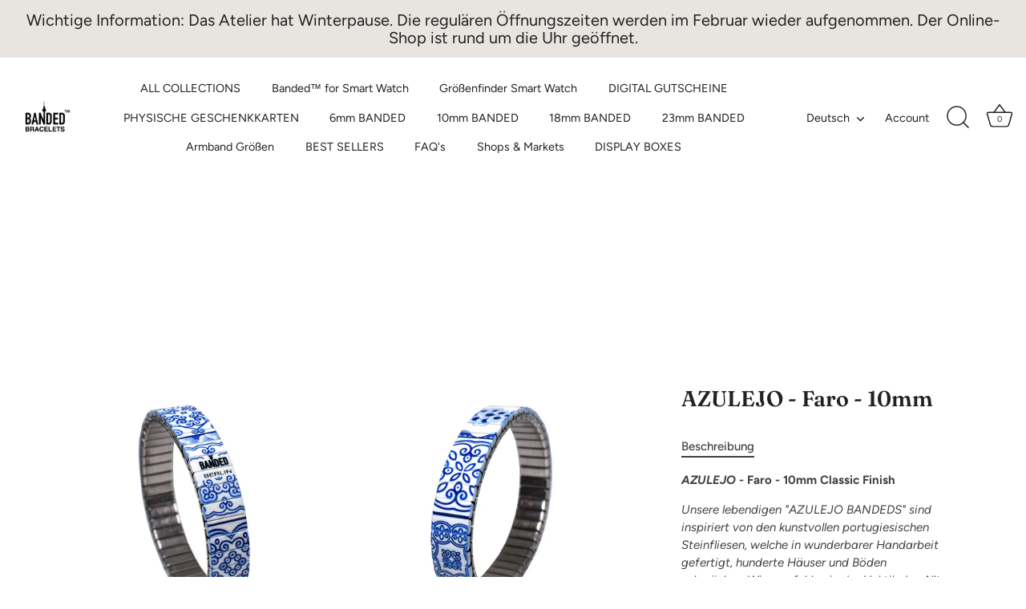

--- FILE ---
content_type: text/html; charset=utf-8
request_url: https://www.bandedbracelets.com/products/mediterranean-tile-faro-10mm
body_size: 54508
content:
<!doctype html>
<html class="no-js" lang="de">
<head>
  <!-- Showcase 7.1.4 -->

  <meta charset="utf-8" />
<meta name="viewport" content="width=device-width,initial-scale=1.0" />
<meta http-equiv="X-UA-Compatible" content="IE=edge">

<link rel="preconnect" href="https://cdn.shopify.com" crossorigin>
<link rel="preconnect" href="https://fonts.shopify.com" crossorigin>
<link rel="preconnect" href="https://monorail-edge.shopifysvc.com"><link rel="preload" as="font" href="//www.bandedbracelets.com/cdn/fonts/figtree/figtree_n4.3c0838aba1701047e60be6a99a1b0a40ce9b8419.woff2" type="font/woff2" crossorigin><link rel="preload" as="font" href="//www.bandedbracelets.com/cdn/fonts/figtree/figtree_n4.3c0838aba1701047e60be6a99a1b0a40ce9b8419.woff2" type="font/woff2" crossorigin><link rel="preload" as="font" href="//www.bandedbracelets.com/cdn/fonts/fraunces/fraunces_n6.69791a9f00600e5a1e56a6f64efc9d10a28b9c92.woff2" type="font/woff2" crossorigin><link rel="preload" as="font" href="//www.bandedbracelets.com/cdn/fonts/jost/jost_n4.d47a1b6347ce4a4c9f437608011273009d91f2b7.woff2" type="font/woff2" crossorigin><link rel="preload" href="//www.bandedbracelets.com/cdn/shop/t/36/assets/vendor.min.js?v=36987075639955835061730443781" as="script">
<link rel="preload" href="//www.bandedbracelets.com/cdn/shop/t/36/assets/theme.js?v=157237073689713580171730443781" as="script"><link rel="canonical" href="https://www.bandedbracelets.com/products/mediterranean-tile-faro-10mm" /><meta name="description" content="Kollektion ist inspiriert von der reichen Tradition der Azulejo-Fliesen von der Iberischen Halbinsel, die mit persischen Einflüssen durchsetzt ist.">
<style>
    @font-face {
  font-family: Figtree;
  font-weight: 400;
  font-style: normal;
  font-display: swap;
  src: url("//www.bandedbracelets.com/cdn/fonts/figtree/figtree_n4.3c0838aba1701047e60be6a99a1b0a40ce9b8419.woff2") format("woff2"),
       url("//www.bandedbracelets.com/cdn/fonts/figtree/figtree_n4.c0575d1db21fc3821f17fd6617d3dee552312137.woff") format("woff");
}

    
    @font-face {
  font-family: Figtree;
  font-weight: 500;
  font-style: normal;
  font-display: swap;
  src: url("//www.bandedbracelets.com/cdn/fonts/figtree/figtree_n5.3b6b7df38aa5986536945796e1f947445832047c.woff2") format("woff2"),
       url("//www.bandedbracelets.com/cdn/fonts/figtree/figtree_n5.f26bf6dcae278b0ed902605f6605fa3338e81dab.woff") format("woff");
}

    @font-face {
  font-family: Figtree;
  font-weight: 600;
  font-style: normal;
  font-display: swap;
  src: url("//www.bandedbracelets.com/cdn/fonts/figtree/figtree_n6.9d1ea52bb49a0a86cfd1b0383d00f83d3fcc14de.woff2") format("woff2"),
       url("//www.bandedbracelets.com/cdn/fonts/figtree/figtree_n6.f0fcdea525a0e47b2ae4ab645832a8e8a96d31d3.woff") format("woff");
}

    @font-face {
  font-family: Figtree;
  font-weight: 700;
  font-style: normal;
  font-display: swap;
  src: url("//www.bandedbracelets.com/cdn/fonts/figtree/figtree_n7.2fd9bfe01586148e644724096c9d75e8c7a90e55.woff2") format("woff2"),
       url("//www.bandedbracelets.com/cdn/fonts/figtree/figtree_n7.ea05de92d862f9594794ab281c4c3a67501ef5fc.woff") format("woff");
}

    @font-face {
  font-family: Figtree;
  font-weight: 400;
  font-style: italic;
  font-display: swap;
  src: url("//www.bandedbracelets.com/cdn/fonts/figtree/figtree_i4.89f7a4275c064845c304a4cf8a4a586060656db2.woff2") format("woff2"),
       url("//www.bandedbracelets.com/cdn/fonts/figtree/figtree_i4.6f955aaaafc55a22ffc1f32ecf3756859a5ad3e2.woff") format("woff");
}

    @font-face {
  font-family: Figtree;
  font-weight: 700;
  font-style: italic;
  font-display: swap;
  src: url("//www.bandedbracelets.com/cdn/fonts/figtree/figtree_i7.06add7096a6f2ab742e09ec7e498115904eda1fe.woff2") format("woff2"),
       url("//www.bandedbracelets.com/cdn/fonts/figtree/figtree_i7.ee584b5fcaccdbb5518c0228158941f8df81b101.woff") format("woff");
}

    @font-face {
  font-family: Fraunces;
  font-weight: 600;
  font-style: normal;
  font-display: swap;
  src: url("//www.bandedbracelets.com/cdn/fonts/fraunces/fraunces_n6.69791a9f00600e5a1e56a6f64efc9d10a28b9c92.woff2") format("woff2"),
       url("//www.bandedbracelets.com/cdn/fonts/fraunces/fraunces_n6.e87d336d46d99db17df56f1dc77d222effffa1f3.woff") format("woff");
}

    @font-face {
  font-family: Figtree;
  font-weight: 400;
  font-style: normal;
  font-display: swap;
  src: url("//www.bandedbracelets.com/cdn/fonts/figtree/figtree_n4.3c0838aba1701047e60be6a99a1b0a40ce9b8419.woff2") format("woff2"),
       url("//www.bandedbracelets.com/cdn/fonts/figtree/figtree_n4.c0575d1db21fc3821f17fd6617d3dee552312137.woff") format("woff");
}

    @font-face {
  font-family: Jost;
  font-weight: 400;
  font-style: normal;
  font-display: swap;
  src: url("//www.bandedbracelets.com/cdn/fonts/jost/jost_n4.d47a1b6347ce4a4c9f437608011273009d91f2b7.woff2") format("woff2"),
       url("//www.bandedbracelets.com/cdn/fonts/jost/jost_n4.791c46290e672b3f85c3d1c651ef2efa3819eadd.woff") format("woff");
}

  </style>

  <meta name="theme-color" content="#212121">

  <title>
    AZULEJO - Faro - 10mm &ndash; Banded Bracelets
  </title>

  <meta property="og:site_name" content="Banded Bracelets">
<meta property="og:url" content="https://www.bandedbracelets.com/products/mediterranean-tile-faro-10mm">
<meta property="og:title" content="AZULEJO - Faro - 10mm">
<meta property="og:type" content="product">
<meta property="og:description" content="Kollektion ist inspiriert von der reichen Tradition der Azulejo-Fliesen von der Iberischen Halbinsel, die mit persischen Einflüssen durchsetzt ist."><meta property="og:image" content="http://www.bandedbracelets.com/cdn/shop/products/10mm_blue_tiles_v1_R_1200x1200.jpg?v=1651766176">
  <meta property="og:image:secure_url" content="https://www.bandedbracelets.com/cdn/shop/products/10mm_blue_tiles_v1_R_1200x1200.jpg?v=1651766176">
  <meta property="og:image:width" content="2000">
  <meta property="og:image:height" content="2000"><meta property="og:price:amount" content="34.90">
  <meta property="og:price:currency" content="EUR"><meta name="twitter:card" content="summary_large_image">
<meta name="twitter:title" content="AZULEJO - Faro - 10mm">
<meta name="twitter:description" content="Kollektion ist inspiriert von der reichen Tradition der Azulejo-Fliesen von der Iberischen Halbinsel, die mit persischen Einflüssen durchsetzt ist.">


  <style data-shopify>
    :root {
      --viewport-height: 100vh;
      --viewport-height-first-section: 100vh;
      --nav-height: 0;
    }
  </style>

  <link href="//www.bandedbracelets.com/cdn/shop/t/36/assets/styles.css?v=87437847682009318431759344712" rel="stylesheet" type="text/css" media="all" />

  <script>window.performance && window.performance.mark && window.performance.mark('shopify.content_for_header.start');</script><meta name="google-site-verification" content="lehZ3n_a3MEqfzoLtaoZLdGA0G9TH3Mp5nBntJ3N4EA">
<meta name="google-site-verification" content="BL7DfOmBtmgGdgI9TsQ_UsEjhOetAlErGL7SJr8ZPaE">
<meta name="facebook-domain-verification" content="ke65mllk7rmyx1cb5rwm3sa3atwq29">
<meta id="shopify-digital-wallet" name="shopify-digital-wallet" content="/2121598/digital_wallets/dialog">
<meta name="shopify-checkout-api-token" content="163be52350227a19d0341b5c8806d685">
<meta id="in-context-paypal-metadata" data-shop-id="2121598" data-venmo-supported="false" data-environment="production" data-locale="de_DE" data-paypal-v4="true" data-currency="EUR">
<link rel="alternate" hreflang="x-default" href="https://www.bandedbracelets.com/products/mediterranean-tile-faro-10mm">
<link rel="alternate" hreflang="de" href="https://www.bandedbracelets.com/products/mediterranean-tile-faro-10mm">
<link rel="alternate" hreflang="nl" href="https://www.bandedbracelets.com/nl/products/mediterranean-tile-faro-10mm">
<link rel="alternate" hreflang="en" href="https://www.bandedbracelets.com/en/products/mediterranean-tile-faro-10mm">
<link rel="alternate" hreflang="fr" href="https://www.bandedbracelets.com/fr/products/mediterranean-tile-faro-10mm">
<link rel="alternate" hreflang="de-AT" href="https://www.bandedbracelets.com/de-at/products/mediterranean-tile-faro-10mm">
<link rel="alternate" hreflang="de-IT" href="https://www.bandedbracelets.com/de-it/products/mediterranean-tile-faro-10mm">
<link rel="alternate" hreflang="it-IT" href="https://www.bandedbracelets.com/it-it/products/mediterranean-tile-faro-10mm">
<link rel="alternate" hreflang="de-NL" href="https://www.bandedbracelets.com/de-nl/products/mediterranean-tile-faro-10mm">
<link rel="alternate" hreflang="nl-NL" href="https://www.bandedbracelets.com/nl-nl/products/mediterranean-tile-faro-10mm">
<link rel="alternate" hreflang="de-ES" href="https://www.bandedbracelets.com/de-es/products/mediterranean-tile-faro-10mm">
<link rel="alternate" hreflang="es-ES" href="https://www.bandedbracelets.com/es-es/products/mediterranean-tile-faro-10mm">
<link rel="alternate" hreflang="en-US" href="https://www.bandedbracelets.com/en-us/products/mediterranean-tile-faro-10mm">
<link rel="alternate" hreflang="en-GB" href="https://www.bandedbracelets.com/en-gb/products/mediterranean-tile-faro-10mm">
<link rel="alternate" type="application/json+oembed" href="https://www.bandedbracelets.com/products/mediterranean-tile-faro-10mm.oembed">
<script async="async" src="/checkouts/internal/preloads.js?locale=de-DE"></script>
<link rel="preconnect" href="https://shop.app" crossorigin="anonymous">
<script async="async" src="https://shop.app/checkouts/internal/preloads.js?locale=de-DE&shop_id=2121598" crossorigin="anonymous"></script>
<script id="apple-pay-shop-capabilities" type="application/json">{"shopId":2121598,"countryCode":"DE","currencyCode":"EUR","merchantCapabilities":["supports3DS"],"merchantId":"gid:\/\/shopify\/Shop\/2121598","merchantName":"Banded Bracelets","requiredBillingContactFields":["postalAddress","email","phone"],"requiredShippingContactFields":["postalAddress","email","phone"],"shippingType":"shipping","supportedNetworks":["visa","maestro","masterCard","amex"],"total":{"type":"pending","label":"Banded Bracelets","amount":"1.00"},"shopifyPaymentsEnabled":true,"supportsSubscriptions":true}</script>
<script id="shopify-features" type="application/json">{"accessToken":"163be52350227a19d0341b5c8806d685","betas":["rich-media-storefront-analytics"],"domain":"www.bandedbracelets.com","predictiveSearch":true,"shopId":2121598,"locale":"de"}</script>
<script>var Shopify = Shopify || {};
Shopify.shop = "banded-berlin.myshopify.com";
Shopify.locale = "de";
Shopify.currency = {"active":"EUR","rate":"1.0"};
Shopify.country = "DE";
Shopify.theme = {"name":"Showcase Nov 2024","id":167151960329,"schema_name":"Showcase","schema_version":"7.1.4","theme_store_id":677,"role":"main"};
Shopify.theme.handle = "null";
Shopify.theme.style = {"id":null,"handle":null};
Shopify.cdnHost = "www.bandedbracelets.com/cdn";
Shopify.routes = Shopify.routes || {};
Shopify.routes.root = "/";</script>
<script type="module">!function(o){(o.Shopify=o.Shopify||{}).modules=!0}(window);</script>
<script>!function(o){function n(){var o=[];function n(){o.push(Array.prototype.slice.apply(arguments))}return n.q=o,n}var t=o.Shopify=o.Shopify||{};t.loadFeatures=n(),t.autoloadFeatures=n()}(window);</script>
<script>
  window.ShopifyPay = window.ShopifyPay || {};
  window.ShopifyPay.apiHost = "shop.app\/pay";
  window.ShopifyPay.redirectState = null;
</script>
<script id="shop-js-analytics" type="application/json">{"pageType":"product"}</script>
<script defer="defer" async type="module" src="//www.bandedbracelets.com/cdn/shopifycloud/shop-js/modules/v2/client.init-shop-cart-sync_e98Ab_XN.de.esm.js"></script>
<script defer="defer" async type="module" src="//www.bandedbracelets.com/cdn/shopifycloud/shop-js/modules/v2/chunk.common_Pcw9EP95.esm.js"></script>
<script defer="defer" async type="module" src="//www.bandedbracelets.com/cdn/shopifycloud/shop-js/modules/v2/chunk.modal_CzmY4ZhL.esm.js"></script>
<script type="module">
  await import("//www.bandedbracelets.com/cdn/shopifycloud/shop-js/modules/v2/client.init-shop-cart-sync_e98Ab_XN.de.esm.js");
await import("//www.bandedbracelets.com/cdn/shopifycloud/shop-js/modules/v2/chunk.common_Pcw9EP95.esm.js");
await import("//www.bandedbracelets.com/cdn/shopifycloud/shop-js/modules/v2/chunk.modal_CzmY4ZhL.esm.js");

  window.Shopify.SignInWithShop?.initShopCartSync?.({"fedCMEnabled":true,"windoidEnabled":true});

</script>
<script>
  window.Shopify = window.Shopify || {};
  if (!window.Shopify.featureAssets) window.Shopify.featureAssets = {};
  window.Shopify.featureAssets['shop-js'] = {"shop-cart-sync":["modules/v2/client.shop-cart-sync_DazCVyJ3.de.esm.js","modules/v2/chunk.common_Pcw9EP95.esm.js","modules/v2/chunk.modal_CzmY4ZhL.esm.js"],"init-fed-cm":["modules/v2/client.init-fed-cm_D0AulfmK.de.esm.js","modules/v2/chunk.common_Pcw9EP95.esm.js","modules/v2/chunk.modal_CzmY4ZhL.esm.js"],"shop-cash-offers":["modules/v2/client.shop-cash-offers_BISyWFEA.de.esm.js","modules/v2/chunk.common_Pcw9EP95.esm.js","modules/v2/chunk.modal_CzmY4ZhL.esm.js"],"shop-login-button":["modules/v2/client.shop-login-button_D_c1vx_E.de.esm.js","modules/v2/chunk.common_Pcw9EP95.esm.js","modules/v2/chunk.modal_CzmY4ZhL.esm.js"],"pay-button":["modules/v2/client.pay-button_CHADzJ4g.de.esm.js","modules/v2/chunk.common_Pcw9EP95.esm.js","modules/v2/chunk.modal_CzmY4ZhL.esm.js"],"shop-button":["modules/v2/client.shop-button_CQnD2U3v.de.esm.js","modules/v2/chunk.common_Pcw9EP95.esm.js","modules/v2/chunk.modal_CzmY4ZhL.esm.js"],"avatar":["modules/v2/client.avatar_BTnouDA3.de.esm.js"],"init-windoid":["modules/v2/client.init-windoid_CmA0-hrC.de.esm.js","modules/v2/chunk.common_Pcw9EP95.esm.js","modules/v2/chunk.modal_CzmY4ZhL.esm.js"],"init-shop-for-new-customer-accounts":["modules/v2/client.init-shop-for-new-customer-accounts_BCzC_Mib.de.esm.js","modules/v2/client.shop-login-button_D_c1vx_E.de.esm.js","modules/v2/chunk.common_Pcw9EP95.esm.js","modules/v2/chunk.modal_CzmY4ZhL.esm.js"],"init-shop-email-lookup-coordinator":["modules/v2/client.init-shop-email-lookup-coordinator_DYzOit4u.de.esm.js","modules/v2/chunk.common_Pcw9EP95.esm.js","modules/v2/chunk.modal_CzmY4ZhL.esm.js"],"init-shop-cart-sync":["modules/v2/client.init-shop-cart-sync_e98Ab_XN.de.esm.js","modules/v2/chunk.common_Pcw9EP95.esm.js","modules/v2/chunk.modal_CzmY4ZhL.esm.js"],"shop-toast-manager":["modules/v2/client.shop-toast-manager_Bc-1elH8.de.esm.js","modules/v2/chunk.common_Pcw9EP95.esm.js","modules/v2/chunk.modal_CzmY4ZhL.esm.js"],"init-customer-accounts":["modules/v2/client.init-customer-accounts_CqlRHmZs.de.esm.js","modules/v2/client.shop-login-button_D_c1vx_E.de.esm.js","modules/v2/chunk.common_Pcw9EP95.esm.js","modules/v2/chunk.modal_CzmY4ZhL.esm.js"],"init-customer-accounts-sign-up":["modules/v2/client.init-customer-accounts-sign-up_DZmBw6yB.de.esm.js","modules/v2/client.shop-login-button_D_c1vx_E.de.esm.js","modules/v2/chunk.common_Pcw9EP95.esm.js","modules/v2/chunk.modal_CzmY4ZhL.esm.js"],"shop-follow-button":["modules/v2/client.shop-follow-button_Cx-w7rSq.de.esm.js","modules/v2/chunk.common_Pcw9EP95.esm.js","modules/v2/chunk.modal_CzmY4ZhL.esm.js"],"checkout-modal":["modules/v2/client.checkout-modal_Djjmh8qM.de.esm.js","modules/v2/chunk.common_Pcw9EP95.esm.js","modules/v2/chunk.modal_CzmY4ZhL.esm.js"],"shop-login":["modules/v2/client.shop-login_DMZMgoZf.de.esm.js","modules/v2/chunk.common_Pcw9EP95.esm.js","modules/v2/chunk.modal_CzmY4ZhL.esm.js"],"lead-capture":["modules/v2/client.lead-capture_SqejaEd8.de.esm.js","modules/v2/chunk.common_Pcw9EP95.esm.js","modules/v2/chunk.modal_CzmY4ZhL.esm.js"],"payment-terms":["modules/v2/client.payment-terms_DUeEqFTJ.de.esm.js","modules/v2/chunk.common_Pcw9EP95.esm.js","modules/v2/chunk.modal_CzmY4ZhL.esm.js"]};
</script>
<script>(function() {
  var isLoaded = false;
  function asyncLoad() {
    if (isLoaded) return;
    isLoaded = true;
    var urls = ["\/\/static.zotabox.com\/0\/2\/02e3bea6bd8a07dbdc98a8788a862d67\/widgets.js?shop=banded-berlin.myshopify.com","https:\/\/chimpstatic.com\/mcjs-connected\/js\/users\/23c0e07319fe89e9594266171\/a5bf5ec8312f8752f1c56348e.js?shop=banded-berlin.myshopify.com","https:\/\/d23dclunsivw3h.cloudfront.net\/redirect-app.js?shop=banded-berlin.myshopify.com","https:\/\/size-charts-relentless.herokuapp.com\/js\/size-charts-relentless.js?shop=banded-berlin.myshopify.com","https:\/\/loox.io\/widget\/VJbUcL1wcq\/loox.1623062389534.js?shop=banded-berlin.myshopify.com","\/\/cdn.shopify.com\/proxy\/2f400193df5b9d2acec4d26dbec95244937f18fc4f10358e408ae2d5e9b69f3c\/obscure-escarpment-2240.herokuapp.com\/js\/best_custom_product_options.js?shop=banded-berlin.myshopify.com\u0026sp-cache-control=cHVibGljLCBtYXgtYWdlPTkwMA","https:\/\/cdn.giftcardpro.app\/build\/storefront\/storefront.js?shop=banded-berlin.myshopify.com","https:\/\/cdn.hextom.com\/js\/quickannouncementbar.js?shop=banded-berlin.myshopify.com","https:\/\/cdn.hextom.com\/js\/ultimatesalesboost.js?shop=banded-berlin.myshopify.com"];
    for (var i = 0; i < urls.length; i++) {
      var s = document.createElement('script');
      s.type = 'text/javascript';
      s.async = true;
      s.src = urls[i];
      var x = document.getElementsByTagName('script')[0];
      x.parentNode.insertBefore(s, x);
    }
  };
  if(window.attachEvent) {
    window.attachEvent('onload', asyncLoad);
  } else {
    window.addEventListener('load', asyncLoad, false);
  }
})();</script>
<script id="__st">var __st={"a":2121598,"offset":3600,"reqid":"3a79d57f-b96e-4eaa-a027-9b5ce2f3a4ba-1769384810","pageurl":"www.bandedbracelets.com\/products\/mediterranean-tile-faro-10mm","u":"43330a5e79d0","p":"product","rtyp":"product","rid":7675891384564};</script>
<script>window.ShopifyPaypalV4VisibilityTracking = true;</script>
<script id="captcha-bootstrap">!function(){'use strict';const t='contact',e='account',n='new_comment',o=[[t,t],['blogs',n],['comments',n],[t,'customer']],c=[[e,'customer_login'],[e,'guest_login'],[e,'recover_customer_password'],[e,'create_customer']],r=t=>t.map((([t,e])=>`form[action*='/${t}']:not([data-nocaptcha='true']) input[name='form_type'][value='${e}']`)).join(','),a=t=>()=>t?[...document.querySelectorAll(t)].map((t=>t.form)):[];function s(){const t=[...o],e=r(t);return a(e)}const i='password',u='form_key',d=['recaptcha-v3-token','g-recaptcha-response','h-captcha-response',i],f=()=>{try{return window.sessionStorage}catch{return}},m='__shopify_v',_=t=>t.elements[u];function p(t,e,n=!1){try{const o=window.sessionStorage,c=JSON.parse(o.getItem(e)),{data:r}=function(t){const{data:e,action:n}=t;return t[m]||n?{data:e,action:n}:{data:t,action:n}}(c);for(const[e,n]of Object.entries(r))t.elements[e]&&(t.elements[e].value=n);n&&o.removeItem(e)}catch(o){console.error('form repopulation failed',{error:o})}}const l='form_type',E='cptcha';function T(t){t.dataset[E]=!0}const w=window,h=w.document,L='Shopify',v='ce_forms',y='captcha';let A=!1;((t,e)=>{const n=(g='f06e6c50-85a8-45c8-87d0-21a2b65856fe',I='https://cdn.shopify.com/shopifycloud/storefront-forms-hcaptcha/ce_storefront_forms_captcha_hcaptcha.v1.5.2.iife.js',D={infoText:'Durch hCaptcha geschützt',privacyText:'Datenschutz',termsText:'Allgemeine Geschäftsbedingungen'},(t,e,n)=>{const o=w[L][v],c=o.bindForm;if(c)return c(t,g,e,D).then(n);var r;o.q.push([[t,g,e,D],n]),r=I,A||(h.body.append(Object.assign(h.createElement('script'),{id:'captcha-provider',async:!0,src:r})),A=!0)});var g,I,D;w[L]=w[L]||{},w[L][v]=w[L][v]||{},w[L][v].q=[],w[L][y]=w[L][y]||{},w[L][y].protect=function(t,e){n(t,void 0,e),T(t)},Object.freeze(w[L][y]),function(t,e,n,w,h,L){const[v,y,A,g]=function(t,e,n){const i=e?o:[],u=t?c:[],d=[...i,...u],f=r(d),m=r(i),_=r(d.filter((([t,e])=>n.includes(e))));return[a(f),a(m),a(_),s()]}(w,h,L),I=t=>{const e=t.target;return e instanceof HTMLFormElement?e:e&&e.form},D=t=>v().includes(t);t.addEventListener('submit',(t=>{const e=I(t);if(!e)return;const n=D(e)&&!e.dataset.hcaptchaBound&&!e.dataset.recaptchaBound,o=_(e),c=g().includes(e)&&(!o||!o.value);(n||c)&&t.preventDefault(),c&&!n&&(function(t){try{if(!f())return;!function(t){const e=f();if(!e)return;const n=_(t);if(!n)return;const o=n.value;o&&e.removeItem(o)}(t);const e=Array.from(Array(32),(()=>Math.random().toString(36)[2])).join('');!function(t,e){_(t)||t.append(Object.assign(document.createElement('input'),{type:'hidden',name:u})),t.elements[u].value=e}(t,e),function(t,e){const n=f();if(!n)return;const o=[...t.querySelectorAll(`input[type='${i}']`)].map((({name:t})=>t)),c=[...d,...o],r={};for(const[a,s]of new FormData(t).entries())c.includes(a)||(r[a]=s);n.setItem(e,JSON.stringify({[m]:1,action:t.action,data:r}))}(t,e)}catch(e){console.error('failed to persist form',e)}}(e),e.submit())}));const S=(t,e)=>{t&&!t.dataset[E]&&(n(t,e.some((e=>e===t))),T(t))};for(const o of['focusin','change'])t.addEventListener(o,(t=>{const e=I(t);D(e)&&S(e,y())}));const B=e.get('form_key'),M=e.get(l),P=B&&M;t.addEventListener('DOMContentLoaded',(()=>{const t=y();if(P)for(const e of t)e.elements[l].value===M&&p(e,B);[...new Set([...A(),...v().filter((t=>'true'===t.dataset.shopifyCaptcha))])].forEach((e=>S(e,t)))}))}(h,new URLSearchParams(w.location.search),n,t,e,['guest_login'])})(!0,!0)}();</script>
<script integrity="sha256-4kQ18oKyAcykRKYeNunJcIwy7WH5gtpwJnB7kiuLZ1E=" data-source-attribution="shopify.loadfeatures" defer="defer" src="//www.bandedbracelets.com/cdn/shopifycloud/storefront/assets/storefront/load_feature-a0a9edcb.js" crossorigin="anonymous"></script>
<script crossorigin="anonymous" defer="defer" src="//www.bandedbracelets.com/cdn/shopifycloud/storefront/assets/shopify_pay/storefront-65b4c6d7.js?v=20250812"></script>
<script data-source-attribution="shopify.dynamic_checkout.dynamic.init">var Shopify=Shopify||{};Shopify.PaymentButton=Shopify.PaymentButton||{isStorefrontPortableWallets:!0,init:function(){window.Shopify.PaymentButton.init=function(){};var t=document.createElement("script");t.src="https://www.bandedbracelets.com/cdn/shopifycloud/portable-wallets/latest/portable-wallets.de.js",t.type="module",document.head.appendChild(t)}};
</script>
<script data-source-attribution="shopify.dynamic_checkout.buyer_consent">
  function portableWalletsHideBuyerConsent(e){var t=document.getElementById("shopify-buyer-consent"),n=document.getElementById("shopify-subscription-policy-button");t&&n&&(t.classList.add("hidden"),t.setAttribute("aria-hidden","true"),n.removeEventListener("click",e))}function portableWalletsShowBuyerConsent(e){var t=document.getElementById("shopify-buyer-consent"),n=document.getElementById("shopify-subscription-policy-button");t&&n&&(t.classList.remove("hidden"),t.removeAttribute("aria-hidden"),n.addEventListener("click",e))}window.Shopify?.PaymentButton&&(window.Shopify.PaymentButton.hideBuyerConsent=portableWalletsHideBuyerConsent,window.Shopify.PaymentButton.showBuyerConsent=portableWalletsShowBuyerConsent);
</script>
<script>
  function portableWalletsCleanup(e){e&&e.src&&console.error("Failed to load portable wallets script "+e.src);var t=document.querySelectorAll("shopify-accelerated-checkout .shopify-payment-button__skeleton, shopify-accelerated-checkout-cart .wallet-cart-button__skeleton"),e=document.getElementById("shopify-buyer-consent");for(let e=0;e<t.length;e++)t[e].remove();e&&e.remove()}function portableWalletsNotLoadedAsModule(e){e instanceof ErrorEvent&&"string"==typeof e.message&&e.message.includes("import.meta")&&"string"==typeof e.filename&&e.filename.includes("portable-wallets")&&(window.removeEventListener("error",portableWalletsNotLoadedAsModule),window.Shopify.PaymentButton.failedToLoad=e,"loading"===document.readyState?document.addEventListener("DOMContentLoaded",window.Shopify.PaymentButton.init):window.Shopify.PaymentButton.init())}window.addEventListener("error",portableWalletsNotLoadedAsModule);
</script>

<script type="module" src="https://www.bandedbracelets.com/cdn/shopifycloud/portable-wallets/latest/portable-wallets.de.js" onError="portableWalletsCleanup(this)" crossorigin="anonymous"></script>
<script nomodule>
  document.addEventListener("DOMContentLoaded", portableWalletsCleanup);
</script>

<script id='scb4127' type='text/javascript' async='' src='https://www.bandedbracelets.com/cdn/shopifycloud/privacy-banner/storefront-banner.js'></script><link id="shopify-accelerated-checkout-styles" rel="stylesheet" media="screen" href="https://www.bandedbracelets.com/cdn/shopifycloud/portable-wallets/latest/accelerated-checkout-backwards-compat.css" crossorigin="anonymous">
<style id="shopify-accelerated-checkout-cart">
        #shopify-buyer-consent {
  margin-top: 1em;
  display: inline-block;
  width: 100%;
}

#shopify-buyer-consent.hidden {
  display: none;
}

#shopify-subscription-policy-button {
  background: none;
  border: none;
  padding: 0;
  text-decoration: underline;
  font-size: inherit;
  cursor: pointer;
}

#shopify-subscription-policy-button::before {
  box-shadow: none;
}

      </style>

<script>window.performance && window.performance.mark && window.performance.mark('shopify.content_for_header.end');</script>
<script>
    document.documentElement.className = document.documentElement.className.replace('no-js', 'js');
    window.theme = window.theme || {};
    
      theme.money_format_with_code_preference = "{{amount}} €";
    
    theme.money_format = "{{amount}} €";
    theme.money_container = '.theme-money';
    theme.strings = {
      previous: "Bisherige",
      next: "Nächster",
      close: "Schließen",
      addressError: "Kann die Adresse nicht finden",
      addressNoResults: "Keine Ergebnisse für diese Adresse",
      addressQueryLimit: "Sie haben die Google- API-Nutzungsgrenze überschritten. Betrachten wir zu einem \u003ca href=\"https:\/\/developers.google.com\/maps\/premium\/usage-limits\"\u003ePremium-Paket\u003c\/a\u003e zu aktualisieren.",
      authError: "Es gab ein Problem bei Google Maps Konto zu authentifizieren.",
      back: "Zurück",
      cartConfirmation: "Sie müssen den Nutzungsbedingungen zustimmen, bevor Sie fortfahren.",
      loadMore: "Weitere",
      infiniteScrollNoMore: "Keine weiteren Artikel",
      priceNonExistent: "Nicht verfügbar",
      buttonDefault: "In den Warenkorb",
      buttonPreorder: "Vorbestellung",
      buttonNoStock: "Ausverkauft",
      buttonNoVariant: "Nicht verfügbar",
      variantNoStock: "Ausverkauft",
      unitPriceSeparator: " \/ ",
      colorBoxPrevious: "Vorausgehend",
      colorBoxNext: "Neben",
      colorBoxClose: "Schließen",
      navigateHome: "Home",
      productAddingToCart: "Hinzufügen",
      productAddedToCart: "Zum Warenkorb hinzugefügt",
      popupWasAdded: "wurde Ihrem Warenkorb hinzugefügt",
      popupCheckout: "Zur Kasse",
      popupContinueShopping: "Einkauf fortzusetzen",
      onlyXLeft: "[[ quantity ]] auf Lager",
      priceSoldOut: "Ausverkauft",
      inventoryLowStock: "Begrenzter Vorrat",
      inventoryInStock: "Auf Lager",
      loading: "Laden..",
      viewCart: "Zum Warenkorb",
      page: "Seite {{ page }}",
      imageSlider: "Bilder",
      clearAll: "Alles löschen"
    };
    theme.routes = {
      root_url: '/',
      cart_url: '/cart',
      cart_add_url: '/cart/add',
      cart_change_url: '/cart/change',
      cart_update_url: '/cart/update.js',
      checkout: '/checkout'
    };
    theme.settings = {
      animationEnabledDesktop: true,
      animationEnabledMobile: true
    };

    theme.checkViewportFillers = function(){
      var toggleState = false;
      var elPageContent = document.getElementById('page-content');
      if(elPageContent) {
        var elOverlapSection = elPageContent.querySelector('.header-overlap-section');
        if (elOverlapSection) {
          var padding = parseInt(getComputedStyle(elPageContent).getPropertyValue('padding-top'));
          toggleState = ((Math.round(elOverlapSection.offsetTop) - padding) === 0);
        }
      }
      if(toggleState) {
        document.getElementsByTagName('body')[0].classList.add('header-section-overlap');
      } else {
        document.getElementsByTagName('body')[0].classList.remove('header-section-overlap');
      }
    };

    theme.assessAltLogo = function(){
      var elsOverlappers = document.querySelectorAll('.needs-alt-logo');
      var useAltLogo = false;
      if(elsOverlappers.length) {
        var elSiteControl = document.querySelector('#site-control');
        var elSiteControlInner = document.querySelector('#site-control .site-control__inner');
        var headerMid = elSiteControlInner.offsetTop + elSiteControl.offsetTop + elSiteControlInner.offsetHeight / 2;
        Array.prototype.forEach.call(elsOverlappers, function(el, i){
          var thisTop = el.getBoundingClientRect().top;
          var thisBottom = thisTop + el.offsetHeight;
          if(headerMid > thisTop && headerMid < thisBottom) {
            useAltLogo = true;
            return false;
          }
        });
      }
      if(useAltLogo) {
        document.getElementsByTagName('body')[0].classList.add('use-alt-logo');
      } else {
        document.getElementsByTagName('body')[0].classList.remove('use-alt-logo');
      }
    };
  </script>
<!-- BEGIN app block: shopify://apps/sc-easy-redirects/blocks/app/be3f8dbd-5d43-46b4-ba43-2d65046054c2 -->
    <!-- common for all pages -->
    
    
        <script src="https://cdn.shopify.com/extensions/264f3360-3201-4ab7-9087-2c63466c86a3/sc-easy-redirects-5/assets/esc-redirect-app-live-feature.js" async></script>
    




<!-- END app block --><!-- BEGIN app block: shopify://apps/vo-product-options/blocks/embed-block/430cbd7b-bd20-4c16-ba41-db6f4c645164 --><script>var bcpo_product={"id":7675891384564,"title":"AZULEJO - Faro - 10mm","handle":"mediterranean-tile-faro-10mm","description":"\u003cmeta charset=\"utf-8\"\u003e\n\u003cp data-mce-fragment=\"1\"\u003e\u003cstrong data-mce-fragment=\"1\"\u003e\u003cspan class=\"title\" data-mce-fragment=\"1\"\u003e\u003cmeta charset=\"utf-8\"\u003e\n\u003cem data-mce-fragment=\"1\"\u003eAZULEJO\u003c\/em\u003e - Faro - 10mm Classic Finish\u003c\/span\u003e\u003c\/strong\u003e\u003c\/p\u003e\n\u003cp data-mce-fragment=\"1\"\u003e\u003cmeta charset=\"utf-8\"\u003e\u003cem data-mce-fragment=\"1\"\u003eUnsere lebendigen \"AZULEJO BANDEDS\" sind inspiriert von den kunstvollen portugiesischen Steinfliesen, welche in wunderbarer Handarbeit gefertigt, hunderte Häuser und Böden schmücken. Wir empfehlen in der Hektik des Alltags ab und zu einen Blick beim Tragen darauf zu werfen und für einen Moment inne zu halten  - beruhigt ungemein!\u003c\/em\u003e\u003c\/p\u003e","published_at":"2022-05-05T18:04:55+02:00","created_at":"2022-05-05T17:56:08+02:00","vendor":"Banded Bracelets","type":"","tags":["10mm","Best","Bestsellers22","Bracelets","Classics"],"price":3490,"price_min":3490,"price_max":3490,"available":true,"price_varies":false,"compare_at_price":null,"compare_at_price_min":0,"compare_at_price_max":0,"compare_at_price_varies":false,"variants":[{"id":44048280879369,"title":"XS Handgelenksumfang 14cm-15cm \/ BANDED-BERLIN","option1":"XS Handgelenksumfang 14cm-15cm","option2":"BANDED-BERLIN","option3":null,"sku":"","requires_shipping":true,"taxable":true,"featured_image":null,"available":true,"name":"AZULEJO - Faro - 10mm - XS Handgelenksumfang 14cm-15cm \/ BANDED-BERLIN","public_title":"XS Handgelenksumfang 14cm-15cm \/ BANDED-BERLIN","options":["XS Handgelenksumfang 14cm-15cm","BANDED-BERLIN"],"price":3490,"weight":33,"compare_at_price":null,"inventory_quantity":-6,"inventory_management":null,"inventory_policy":"deny","barcode":"4069387115468","requires_selling_plan":false,"selling_plan_allocations":[]},{"id":44048281075977,"title":"XS Handgelenksumfang 14cm-15cm \/ BANDED-AMSTERDAM","option1":"XS Handgelenksumfang 14cm-15cm","option2":"BANDED-AMSTERDAM","option3":null,"sku":"","requires_shipping":true,"taxable":true,"featured_image":null,"available":true,"name":"AZULEJO - Faro - 10mm - XS Handgelenksumfang 14cm-15cm \/ BANDED-AMSTERDAM","public_title":"XS Handgelenksumfang 14cm-15cm \/ BANDED-AMSTERDAM","options":["XS Handgelenksumfang 14cm-15cm","BANDED-AMSTERDAM"],"price":3490,"weight":33,"compare_at_price":null,"inventory_quantity":0,"inventory_management":null,"inventory_policy":"deny","barcode":"4069387115475","requires_selling_plan":false,"selling_plan_allocations":[]},{"id":44048281108745,"title":"XS Handgelenksumfang 14cm-15cm \/ BANDED-AUSTRALIA","option1":"XS Handgelenksumfang 14cm-15cm","option2":"BANDED-AUSTRALIA","option3":null,"sku":"","requires_shipping":true,"taxable":true,"featured_image":null,"available":true,"name":"AZULEJO - Faro - 10mm - XS Handgelenksumfang 14cm-15cm \/ BANDED-AUSTRALIA","public_title":"XS Handgelenksumfang 14cm-15cm \/ BANDED-AUSTRALIA","options":["XS Handgelenksumfang 14cm-15cm","BANDED-AUSTRALIA"],"price":3490,"weight":33,"compare_at_price":null,"inventory_quantity":0,"inventory_management":null,"inventory_policy":"deny","barcode":"4069387115482","requires_selling_plan":false,"selling_plan_allocations":[]},{"id":44048281174281,"title":"XS Handgelenksumfang 14cm-15cm \/ BANDED-BARCELONA","option1":"XS Handgelenksumfang 14cm-15cm","option2":"BANDED-BARCELONA","option3":null,"sku":"","requires_shipping":true,"taxable":true,"featured_image":null,"available":true,"name":"AZULEJO - Faro - 10mm - XS Handgelenksumfang 14cm-15cm \/ BANDED-BARCELONA","public_title":"XS Handgelenksumfang 14cm-15cm \/ BANDED-BARCELONA","options":["XS Handgelenksumfang 14cm-15cm","BANDED-BARCELONA"],"price":3490,"weight":33,"compare_at_price":null,"inventory_quantity":0,"inventory_management":null,"inventory_policy":"deny","barcode":"4069387115499","requires_selling_plan":false,"selling_plan_allocations":[]},{"id":44048281207049,"title":"XS Handgelenksumfang 14cm-15cm \/ BANDED-COPENHAGEN","option1":"XS Handgelenksumfang 14cm-15cm","option2":"BANDED-COPENHAGEN","option3":null,"sku":"","requires_shipping":true,"taxable":true,"featured_image":null,"available":true,"name":"AZULEJO - Faro - 10mm - XS Handgelenksumfang 14cm-15cm \/ BANDED-COPENHAGEN","public_title":"XS Handgelenksumfang 14cm-15cm \/ BANDED-COPENHAGEN","options":["XS Handgelenksumfang 14cm-15cm","BANDED-COPENHAGEN"],"price":3490,"weight":33,"compare_at_price":null,"inventory_quantity":0,"inventory_management":null,"inventory_policy":"deny","barcode":"4069387115505","requires_selling_plan":false,"selling_plan_allocations":[]},{"id":44048281567497,"title":"XS Handgelenksumfang 14cm-15cm \/ BANDED-LISBOA","option1":"XS Handgelenksumfang 14cm-15cm","option2":"BANDED-LISBOA","option3":null,"sku":"","requires_shipping":true,"taxable":true,"featured_image":null,"available":true,"name":"AZULEJO - Faro - 10mm - XS Handgelenksumfang 14cm-15cm \/ BANDED-LISBOA","public_title":"XS Handgelenksumfang 14cm-15cm \/ BANDED-LISBOA","options":["XS Handgelenksumfang 14cm-15cm","BANDED-LISBOA"],"price":3490,"weight":33,"compare_at_price":null,"inventory_quantity":-1,"inventory_management":null,"inventory_policy":"deny","barcode":"4069387115512","requires_selling_plan":false,"selling_plan_allocations":[]},{"id":44048281633033,"title":"XS Handgelenksumfang 14cm-15cm \/ BANDED-LONDON","option1":"XS Handgelenksumfang 14cm-15cm","option2":"BANDED-LONDON","option3":null,"sku":"","requires_shipping":true,"taxable":true,"featured_image":null,"available":true,"name":"AZULEJO - Faro - 10mm - XS Handgelenksumfang 14cm-15cm \/ BANDED-LONDON","public_title":"XS Handgelenksumfang 14cm-15cm \/ BANDED-LONDON","options":["XS Handgelenksumfang 14cm-15cm","BANDED-LONDON"],"price":3490,"weight":33,"compare_at_price":null,"inventory_quantity":0,"inventory_management":null,"inventory_policy":"deny","barcode":"4069387115529","requires_selling_plan":false,"selling_plan_allocations":[]},{"id":44048281698569,"title":"XS Handgelenksumfang 14cm-15cm \/ BANDED-PARIS","option1":"XS Handgelenksumfang 14cm-15cm","option2":"BANDED-PARIS","option3":null,"sku":"","requires_shipping":true,"taxable":true,"featured_image":null,"available":true,"name":"AZULEJO - Faro - 10mm - XS Handgelenksumfang 14cm-15cm \/ BANDED-PARIS","public_title":"XS Handgelenksumfang 14cm-15cm \/ BANDED-PARIS","options":["XS Handgelenksumfang 14cm-15cm","BANDED-PARIS"],"price":3490,"weight":33,"compare_at_price":null,"inventory_quantity":-2,"inventory_management":null,"inventory_policy":"deny","barcode":"4069387115536","requires_selling_plan":false,"selling_plan_allocations":[]},{"id":44048281862409,"title":"XS Handgelenksumfang 14cm-15cm \/ BANDED-SWISS","option1":"XS Handgelenksumfang 14cm-15cm","option2":"BANDED-SWISS","option3":null,"sku":"","requires_shipping":true,"taxable":true,"featured_image":null,"available":true,"name":"AZULEJO - Faro - 10mm - XS Handgelenksumfang 14cm-15cm \/ BANDED-SWISS","public_title":"XS Handgelenksumfang 14cm-15cm \/ BANDED-SWISS","options":["XS Handgelenksumfang 14cm-15cm","BANDED-SWISS"],"price":3490,"weight":33,"compare_at_price":null,"inventory_quantity":0,"inventory_management":null,"inventory_policy":"deny","barcode":"4069387115543","requires_selling_plan":false,"selling_plan_allocations":[]},{"id":44048281895177,"title":"XS Handgelenksumfang 14cm-15cm \/ BANDED-VIENNA","option1":"XS Handgelenksumfang 14cm-15cm","option2":"BANDED-VIENNA","option3":null,"sku":"","requires_shipping":true,"taxable":true,"featured_image":null,"available":true,"name":"AZULEJO - Faro - 10mm - XS Handgelenksumfang 14cm-15cm \/ BANDED-VIENNA","public_title":"XS Handgelenksumfang 14cm-15cm \/ BANDED-VIENNA","options":["XS Handgelenksumfang 14cm-15cm","BANDED-VIENNA"],"price":3490,"weight":33,"compare_at_price":null,"inventory_quantity":0,"inventory_management":null,"inventory_policy":"deny","barcode":"4069387115550","requires_selling_plan":false,"selling_plan_allocations":[]},{"id":44048281960713,"title":"S Handgelenksumfang 15cm-16cm \/ BANDED-BERLIN","option1":"S Handgelenksumfang 15cm-16cm","option2":"BANDED-BERLIN","option3":null,"sku":"","requires_shipping":true,"taxable":true,"featured_image":null,"available":true,"name":"AZULEJO - Faro - 10mm - S Handgelenksumfang 15cm-16cm \/ BANDED-BERLIN","public_title":"S Handgelenksumfang 15cm-16cm \/ BANDED-BERLIN","options":["S Handgelenksumfang 15cm-16cm","BANDED-BERLIN"],"price":3490,"weight":33,"compare_at_price":null,"inventory_quantity":-16,"inventory_management":null,"inventory_policy":"deny","barcode":"4069387115567","requires_selling_plan":false,"selling_plan_allocations":[]},{"id":44048281993481,"title":"S Handgelenksumfang 15cm-16cm \/ BANDED-AMSTERDAM","option1":"S Handgelenksumfang 15cm-16cm","option2":"BANDED-AMSTERDAM","option3":null,"sku":"","requires_shipping":true,"taxable":true,"featured_image":null,"available":true,"name":"AZULEJO - Faro - 10mm - S Handgelenksumfang 15cm-16cm \/ BANDED-AMSTERDAM","public_title":"S Handgelenksumfang 15cm-16cm \/ BANDED-AMSTERDAM","options":["S Handgelenksumfang 15cm-16cm","BANDED-AMSTERDAM"],"price":3490,"weight":33,"compare_at_price":null,"inventory_quantity":-1,"inventory_management":null,"inventory_policy":"deny","barcode":"4069387115574","requires_selling_plan":false,"selling_plan_allocations":[]},{"id":44048282026249,"title":"S Handgelenksumfang 15cm-16cm \/ BANDED-AUSTRALIA","option1":"S Handgelenksumfang 15cm-16cm","option2":"BANDED-AUSTRALIA","option3":null,"sku":"","requires_shipping":true,"taxable":true,"featured_image":null,"available":true,"name":"AZULEJO - Faro - 10mm - S Handgelenksumfang 15cm-16cm \/ BANDED-AUSTRALIA","public_title":"S Handgelenksumfang 15cm-16cm \/ BANDED-AUSTRALIA","options":["S Handgelenksumfang 15cm-16cm","BANDED-AUSTRALIA"],"price":3490,"weight":33,"compare_at_price":null,"inventory_quantity":-1,"inventory_management":null,"inventory_policy":"deny","barcode":"4069387115581","requires_selling_plan":false,"selling_plan_allocations":[]},{"id":44048282059017,"title":"S Handgelenksumfang 15cm-16cm \/ BANDED-BARCELONA","option1":"S Handgelenksumfang 15cm-16cm","option2":"BANDED-BARCELONA","option3":null,"sku":"","requires_shipping":true,"taxable":true,"featured_image":null,"available":true,"name":"AZULEJO - Faro - 10mm - S Handgelenksumfang 15cm-16cm \/ BANDED-BARCELONA","public_title":"S Handgelenksumfang 15cm-16cm \/ BANDED-BARCELONA","options":["S Handgelenksumfang 15cm-16cm","BANDED-BARCELONA"],"price":3490,"weight":33,"compare_at_price":null,"inventory_quantity":-1,"inventory_management":null,"inventory_policy":"deny","barcode":"4069387115598","requires_selling_plan":false,"selling_plan_allocations":[]},{"id":44048282124553,"title":"S Handgelenksumfang 15cm-16cm \/ BANDED-COPENHAGEN","option1":"S Handgelenksumfang 15cm-16cm","option2":"BANDED-COPENHAGEN","option3":null,"sku":"","requires_shipping":true,"taxable":true,"featured_image":null,"available":true,"name":"AZULEJO - Faro - 10mm - S Handgelenksumfang 15cm-16cm \/ BANDED-COPENHAGEN","public_title":"S Handgelenksumfang 15cm-16cm \/ BANDED-COPENHAGEN","options":["S Handgelenksumfang 15cm-16cm","BANDED-COPENHAGEN"],"price":3490,"weight":33,"compare_at_price":null,"inventory_quantity":0,"inventory_management":null,"inventory_policy":"deny","barcode":"4069387115604","requires_selling_plan":false,"selling_plan_allocations":[]},{"id":44048282157321,"title":"S Handgelenksumfang 15cm-16cm \/ BANDED-LISBOA","option1":"S Handgelenksumfang 15cm-16cm","option2":"BANDED-LISBOA","option3":null,"sku":"","requires_shipping":true,"taxable":true,"featured_image":null,"available":true,"name":"AZULEJO - Faro - 10mm - S Handgelenksumfang 15cm-16cm \/ BANDED-LISBOA","public_title":"S Handgelenksumfang 15cm-16cm \/ BANDED-LISBOA","options":["S Handgelenksumfang 15cm-16cm","BANDED-LISBOA"],"price":3490,"weight":33,"compare_at_price":null,"inventory_quantity":-9,"inventory_management":null,"inventory_policy":"deny","barcode":"4069387115611","requires_selling_plan":false,"selling_plan_allocations":[]},{"id":44048282255625,"title":"S Handgelenksumfang 15cm-16cm \/ BANDED-LONDON","option1":"S Handgelenksumfang 15cm-16cm","option2":"BANDED-LONDON","option3":null,"sku":"","requires_shipping":true,"taxable":true,"featured_image":null,"available":true,"name":"AZULEJO - Faro - 10mm - S Handgelenksumfang 15cm-16cm \/ BANDED-LONDON","public_title":"S Handgelenksumfang 15cm-16cm \/ BANDED-LONDON","options":["S Handgelenksumfang 15cm-16cm","BANDED-LONDON"],"price":3490,"weight":33,"compare_at_price":null,"inventory_quantity":-3,"inventory_management":null,"inventory_policy":"deny","barcode":"4069387115628","requires_selling_plan":false,"selling_plan_allocations":[]},{"id":44048282321161,"title":"S Handgelenksumfang 15cm-16cm \/ BANDED-PARIS","option1":"S Handgelenksumfang 15cm-16cm","option2":"BANDED-PARIS","option3":null,"sku":"","requires_shipping":true,"taxable":true,"featured_image":null,"available":true,"name":"AZULEJO - Faro - 10mm - S Handgelenksumfang 15cm-16cm \/ BANDED-PARIS","public_title":"S Handgelenksumfang 15cm-16cm \/ BANDED-PARIS","options":["S Handgelenksumfang 15cm-16cm","BANDED-PARIS"],"price":3490,"weight":33,"compare_at_price":null,"inventory_quantity":0,"inventory_management":null,"inventory_policy":"deny","barcode":"4069387115635","requires_selling_plan":false,"selling_plan_allocations":[]},{"id":44048282550537,"title":"S Handgelenksumfang 15cm-16cm \/ BANDED-SWISS","option1":"S Handgelenksumfang 15cm-16cm","option2":"BANDED-SWISS","option3":null,"sku":"","requires_shipping":true,"taxable":true,"featured_image":null,"available":true,"name":"AZULEJO - Faro - 10mm - S Handgelenksumfang 15cm-16cm \/ BANDED-SWISS","public_title":"S Handgelenksumfang 15cm-16cm \/ BANDED-SWISS","options":["S Handgelenksumfang 15cm-16cm","BANDED-SWISS"],"price":3490,"weight":33,"compare_at_price":null,"inventory_quantity":-1,"inventory_management":null,"inventory_policy":"deny","barcode":"4069387115642","requires_selling_plan":false,"selling_plan_allocations":[]},{"id":44048282583305,"title":"S Handgelenksumfang 15cm-16cm \/ BANDED-VIENNA","option1":"S Handgelenksumfang 15cm-16cm","option2":"BANDED-VIENNA","option3":null,"sku":"","requires_shipping":true,"taxable":true,"featured_image":null,"available":true,"name":"AZULEJO - Faro - 10mm - S Handgelenksumfang 15cm-16cm \/ BANDED-VIENNA","public_title":"S Handgelenksumfang 15cm-16cm \/ BANDED-VIENNA","options":["S Handgelenksumfang 15cm-16cm","BANDED-VIENNA"],"price":3490,"weight":33,"compare_at_price":null,"inventory_quantity":-3,"inventory_management":null,"inventory_policy":"deny","barcode":"4069387115659","requires_selling_plan":false,"selling_plan_allocations":[]},{"id":44048282648841,"title":"M Handgelenksumfang 16cm-17cm \/ BANDED-BERLIN","option1":"M Handgelenksumfang 16cm-17cm","option2":"BANDED-BERLIN","option3":null,"sku":"","requires_shipping":true,"taxable":true,"featured_image":null,"available":true,"name":"AZULEJO - Faro - 10mm - M Handgelenksumfang 16cm-17cm \/ BANDED-BERLIN","public_title":"M Handgelenksumfang 16cm-17cm \/ BANDED-BERLIN","options":["M Handgelenksumfang 16cm-17cm","BANDED-BERLIN"],"price":3490,"weight":33,"compare_at_price":null,"inventory_quantity":-31,"inventory_management":null,"inventory_policy":"deny","barcode":"4069387115666","requires_selling_plan":false,"selling_plan_allocations":[]},{"id":44048282681609,"title":"M Handgelenksumfang 16cm-17cm \/ BANDED-AMSTERDAM","option1":"M Handgelenksumfang 16cm-17cm","option2":"BANDED-AMSTERDAM","option3":null,"sku":"","requires_shipping":true,"taxable":true,"featured_image":null,"available":true,"name":"AZULEJO - Faro - 10mm - M Handgelenksumfang 16cm-17cm \/ BANDED-AMSTERDAM","public_title":"M Handgelenksumfang 16cm-17cm \/ BANDED-AMSTERDAM","options":["M Handgelenksumfang 16cm-17cm","BANDED-AMSTERDAM"],"price":3490,"weight":33,"compare_at_price":null,"inventory_quantity":-7,"inventory_management":null,"inventory_policy":"deny","barcode":"4069387115673","requires_selling_plan":false,"selling_plan_allocations":[]},{"id":44048282714377,"title":"M Handgelenksumfang 16cm-17cm \/ BANDED-AUSTRALIA","option1":"M Handgelenksumfang 16cm-17cm","option2":"BANDED-AUSTRALIA","option3":null,"sku":"","requires_shipping":true,"taxable":true,"featured_image":null,"available":true,"name":"AZULEJO - Faro - 10mm - M Handgelenksumfang 16cm-17cm \/ BANDED-AUSTRALIA","public_title":"M Handgelenksumfang 16cm-17cm \/ BANDED-AUSTRALIA","options":["M Handgelenksumfang 16cm-17cm","BANDED-AUSTRALIA"],"price":3490,"weight":33,"compare_at_price":null,"inventory_quantity":0,"inventory_management":null,"inventory_policy":"deny","barcode":"4069387115680","requires_selling_plan":false,"selling_plan_allocations":[]},{"id":44048282747145,"title":"M Handgelenksumfang 16cm-17cm \/ BANDED-BARCELONA","option1":"M Handgelenksumfang 16cm-17cm","option2":"BANDED-BARCELONA","option3":null,"sku":"","requires_shipping":true,"taxable":true,"featured_image":null,"available":true,"name":"AZULEJO - Faro - 10mm - M Handgelenksumfang 16cm-17cm \/ BANDED-BARCELONA","public_title":"M Handgelenksumfang 16cm-17cm \/ BANDED-BARCELONA","options":["M Handgelenksumfang 16cm-17cm","BANDED-BARCELONA"],"price":3490,"weight":33,"compare_at_price":null,"inventory_quantity":-2,"inventory_management":null,"inventory_policy":"deny","barcode":"4069387115697","requires_selling_plan":false,"selling_plan_allocations":[]},{"id":44048282845449,"title":"M Handgelenksumfang 16cm-17cm \/ BANDED-COPENHAGEN","option1":"M Handgelenksumfang 16cm-17cm","option2":"BANDED-COPENHAGEN","option3":null,"sku":"","requires_shipping":true,"taxable":true,"featured_image":null,"available":true,"name":"AZULEJO - Faro - 10mm - M Handgelenksumfang 16cm-17cm \/ BANDED-COPENHAGEN","public_title":"M Handgelenksumfang 16cm-17cm \/ BANDED-COPENHAGEN","options":["M Handgelenksumfang 16cm-17cm","BANDED-COPENHAGEN"],"price":3490,"weight":33,"compare_at_price":null,"inventory_quantity":-2,"inventory_management":null,"inventory_policy":"deny","barcode":"4069387115703","requires_selling_plan":false,"selling_plan_allocations":[]},{"id":44048282878217,"title":"M Handgelenksumfang 16cm-17cm \/ BANDED-LISBOA","option1":"M Handgelenksumfang 16cm-17cm","option2":"BANDED-LISBOA","option3":null,"sku":"","requires_shipping":true,"taxable":true,"featured_image":null,"available":true,"name":"AZULEJO - Faro - 10mm - M Handgelenksumfang 16cm-17cm \/ BANDED-LISBOA","public_title":"M Handgelenksumfang 16cm-17cm \/ BANDED-LISBOA","options":["M Handgelenksumfang 16cm-17cm","BANDED-LISBOA"],"price":3490,"weight":33,"compare_at_price":null,"inventory_quantity":-19,"inventory_management":null,"inventory_policy":"deny","barcode":"4069387115710","requires_selling_plan":false,"selling_plan_allocations":[]},{"id":44048282910985,"title":"M Handgelenksumfang 16cm-17cm \/ BANDED-LONDON","option1":"M Handgelenksumfang 16cm-17cm","option2":"BANDED-LONDON","option3":null,"sku":"","requires_shipping":true,"taxable":true,"featured_image":null,"available":true,"name":"AZULEJO - Faro - 10mm - M Handgelenksumfang 16cm-17cm \/ BANDED-LONDON","public_title":"M Handgelenksumfang 16cm-17cm \/ BANDED-LONDON","options":["M Handgelenksumfang 16cm-17cm","BANDED-LONDON"],"price":3490,"weight":33,"compare_at_price":null,"inventory_quantity":-1,"inventory_management":null,"inventory_policy":"deny","barcode":"4069387115727","requires_selling_plan":false,"selling_plan_allocations":[]},{"id":44048282943753,"title":"M Handgelenksumfang 16cm-17cm \/ BANDED-PARIS","option1":"M Handgelenksumfang 16cm-17cm","option2":"BANDED-PARIS","option3":null,"sku":"","requires_shipping":true,"taxable":true,"featured_image":null,"available":true,"name":"AZULEJO - Faro - 10mm - M Handgelenksumfang 16cm-17cm \/ BANDED-PARIS","public_title":"M Handgelenksumfang 16cm-17cm \/ BANDED-PARIS","options":["M Handgelenksumfang 16cm-17cm","BANDED-PARIS"],"price":3490,"weight":33,"compare_at_price":null,"inventory_quantity":0,"inventory_management":null,"inventory_policy":"deny","barcode":"4069387115734","requires_selling_plan":false,"selling_plan_allocations":[]},{"id":44048283009289,"title":"M Handgelenksumfang 16cm-17cm \/ BANDED-SWISS","option1":"M Handgelenksumfang 16cm-17cm","option2":"BANDED-SWISS","option3":null,"sku":"","requires_shipping":true,"taxable":true,"featured_image":null,"available":true,"name":"AZULEJO - Faro - 10mm - M Handgelenksumfang 16cm-17cm \/ BANDED-SWISS","public_title":"M Handgelenksumfang 16cm-17cm \/ BANDED-SWISS","options":["M Handgelenksumfang 16cm-17cm","BANDED-SWISS"],"price":3490,"weight":33,"compare_at_price":null,"inventory_quantity":-1,"inventory_management":null,"inventory_policy":"deny","barcode":"4069387115741","requires_selling_plan":false,"selling_plan_allocations":[]},{"id":44048283074825,"title":"M Handgelenksumfang 16cm-17cm \/ BANDED-VIENNA","option1":"M Handgelenksumfang 16cm-17cm","option2":"BANDED-VIENNA","option3":null,"sku":"","requires_shipping":true,"taxable":true,"featured_image":null,"available":true,"name":"AZULEJO - Faro - 10mm - M Handgelenksumfang 16cm-17cm \/ BANDED-VIENNA","public_title":"M Handgelenksumfang 16cm-17cm \/ BANDED-VIENNA","options":["M Handgelenksumfang 16cm-17cm","BANDED-VIENNA"],"price":3490,"weight":33,"compare_at_price":null,"inventory_quantity":-1,"inventory_management":null,"inventory_policy":"deny","barcode":"4069387115758","requires_selling_plan":false,"selling_plan_allocations":[]},{"id":44048283107593,"title":"L Handgelenksumfang 17cm-18.5cm \/ BANDED-BERLIN","option1":"L Handgelenksumfang 17cm-18.5cm","option2":"BANDED-BERLIN","option3":null,"sku":"","requires_shipping":true,"taxable":true,"featured_image":null,"available":true,"name":"AZULEJO - Faro - 10mm - L Handgelenksumfang 17cm-18.5cm \/ BANDED-BERLIN","public_title":"L Handgelenksumfang 17cm-18.5cm \/ BANDED-BERLIN","options":["L Handgelenksumfang 17cm-18.5cm","BANDED-BERLIN"],"price":3490,"weight":33,"compare_at_price":null,"inventory_quantity":-17,"inventory_management":null,"inventory_policy":"deny","barcode":"4069387115765","requires_selling_plan":false,"selling_plan_allocations":[]},{"id":44048283205897,"title":"L Handgelenksumfang 17cm-18.5cm \/ BANDED-AMSTERDAM","option1":"L Handgelenksumfang 17cm-18.5cm","option2":"BANDED-AMSTERDAM","option3":null,"sku":"","requires_shipping":true,"taxable":true,"featured_image":null,"available":true,"name":"AZULEJO - Faro - 10mm - L Handgelenksumfang 17cm-18.5cm \/ BANDED-AMSTERDAM","public_title":"L Handgelenksumfang 17cm-18.5cm \/ BANDED-AMSTERDAM","options":["L Handgelenksumfang 17cm-18.5cm","BANDED-AMSTERDAM"],"price":3490,"weight":33,"compare_at_price":null,"inventory_quantity":-2,"inventory_management":null,"inventory_policy":"deny","barcode":"4069387115772","requires_selling_plan":false,"selling_plan_allocations":[]},{"id":44048283271433,"title":"L Handgelenksumfang 17cm-18.5cm \/ BANDED-AUSTRALIA","option1":"L Handgelenksumfang 17cm-18.5cm","option2":"BANDED-AUSTRALIA","option3":null,"sku":"","requires_shipping":true,"taxable":true,"featured_image":null,"available":true,"name":"AZULEJO - Faro - 10mm - L Handgelenksumfang 17cm-18.5cm \/ BANDED-AUSTRALIA","public_title":"L Handgelenksumfang 17cm-18.5cm \/ BANDED-AUSTRALIA","options":["L Handgelenksumfang 17cm-18.5cm","BANDED-AUSTRALIA"],"price":3490,"weight":33,"compare_at_price":null,"inventory_quantity":0,"inventory_management":null,"inventory_policy":"deny","barcode":"4069387115789","requires_selling_plan":false,"selling_plan_allocations":[]},{"id":44048283304201,"title":"L Handgelenksumfang 17cm-18.5cm \/ BANDED-BARCELONA","option1":"L Handgelenksumfang 17cm-18.5cm","option2":"BANDED-BARCELONA","option3":null,"sku":"","requires_shipping":true,"taxable":true,"featured_image":null,"available":true,"name":"AZULEJO - Faro - 10mm - L Handgelenksumfang 17cm-18.5cm \/ BANDED-BARCELONA","public_title":"L Handgelenksumfang 17cm-18.5cm \/ BANDED-BARCELONA","options":["L Handgelenksumfang 17cm-18.5cm","BANDED-BARCELONA"],"price":3490,"weight":33,"compare_at_price":null,"inventory_quantity":-1,"inventory_management":null,"inventory_policy":"deny","barcode":"4069387115796","requires_selling_plan":false,"selling_plan_allocations":[]},{"id":44048283369737,"title":"L Handgelenksumfang 17cm-18.5cm \/ BANDED-COPENHAGEN","option1":"L Handgelenksumfang 17cm-18.5cm","option2":"BANDED-COPENHAGEN","option3":null,"sku":"","requires_shipping":true,"taxable":true,"featured_image":null,"available":true,"name":"AZULEJO - Faro - 10mm - L Handgelenksumfang 17cm-18.5cm \/ BANDED-COPENHAGEN","public_title":"L Handgelenksumfang 17cm-18.5cm \/ BANDED-COPENHAGEN","options":["L Handgelenksumfang 17cm-18.5cm","BANDED-COPENHAGEN"],"price":3490,"weight":33,"compare_at_price":null,"inventory_quantity":-2,"inventory_management":null,"inventory_policy":"deny","barcode":"4069387115802","requires_selling_plan":false,"selling_plan_allocations":[]},{"id":44048283435273,"title":"L Handgelenksumfang 17cm-18.5cm \/ BANDED-LISBOA","option1":"L Handgelenksumfang 17cm-18.5cm","option2":"BANDED-LISBOA","option3":null,"sku":"","requires_shipping":true,"taxable":true,"featured_image":null,"available":true,"name":"AZULEJO - Faro - 10mm - L Handgelenksumfang 17cm-18.5cm \/ BANDED-LISBOA","public_title":"L Handgelenksumfang 17cm-18.5cm \/ BANDED-LISBOA","options":["L Handgelenksumfang 17cm-18.5cm","BANDED-LISBOA"],"price":3490,"weight":33,"compare_at_price":null,"inventory_quantity":-8,"inventory_management":null,"inventory_policy":"deny","barcode":"4069387115819","requires_selling_plan":false,"selling_plan_allocations":[]},{"id":44048283468041,"title":"L Handgelenksumfang 17cm-18.5cm \/ BANDED-LONDON","option1":"L Handgelenksumfang 17cm-18.5cm","option2":"BANDED-LONDON","option3":null,"sku":"","requires_shipping":true,"taxable":true,"featured_image":null,"available":true,"name":"AZULEJO - Faro - 10mm - L Handgelenksumfang 17cm-18.5cm \/ BANDED-LONDON","public_title":"L Handgelenksumfang 17cm-18.5cm \/ BANDED-LONDON","options":["L Handgelenksumfang 17cm-18.5cm","BANDED-LONDON"],"price":3490,"weight":33,"compare_at_price":null,"inventory_quantity":-1,"inventory_management":null,"inventory_policy":"deny","barcode":"4069387115826","requires_selling_plan":false,"selling_plan_allocations":[]},{"id":44048283664649,"title":"L Handgelenksumfang 17cm-18.5cm \/ BANDED-PARIS","option1":"L Handgelenksumfang 17cm-18.5cm","option2":"BANDED-PARIS","option3":null,"sku":"","requires_shipping":true,"taxable":true,"featured_image":null,"available":true,"name":"AZULEJO - Faro - 10mm - L Handgelenksumfang 17cm-18.5cm \/ BANDED-PARIS","public_title":"L Handgelenksumfang 17cm-18.5cm \/ BANDED-PARIS","options":["L Handgelenksumfang 17cm-18.5cm","BANDED-PARIS"],"price":3490,"weight":33,"compare_at_price":null,"inventory_quantity":-1,"inventory_management":null,"inventory_policy":"deny","barcode":"4069387115833","requires_selling_plan":false,"selling_plan_allocations":[]},{"id":44048283730185,"title":"L Handgelenksumfang 17cm-18.5cm \/ BANDED-SWISS","option1":"L Handgelenksumfang 17cm-18.5cm","option2":"BANDED-SWISS","option3":null,"sku":"","requires_shipping":true,"taxable":true,"featured_image":null,"available":true,"name":"AZULEJO - Faro - 10mm - L Handgelenksumfang 17cm-18.5cm \/ BANDED-SWISS","public_title":"L Handgelenksumfang 17cm-18.5cm \/ BANDED-SWISS","options":["L Handgelenksumfang 17cm-18.5cm","BANDED-SWISS"],"price":3490,"weight":33,"compare_at_price":null,"inventory_quantity":0,"inventory_management":null,"inventory_policy":"deny","barcode":"4069387115840","requires_selling_plan":false,"selling_plan_allocations":[]},{"id":44048283828489,"title":"L Handgelenksumfang 17cm-18.5cm \/ BANDED-VIENNA","option1":"L Handgelenksumfang 17cm-18.5cm","option2":"BANDED-VIENNA","option3":null,"sku":"","requires_shipping":true,"taxable":true,"featured_image":null,"available":true,"name":"AZULEJO - Faro - 10mm - L Handgelenksumfang 17cm-18.5cm \/ BANDED-VIENNA","public_title":"L Handgelenksumfang 17cm-18.5cm \/ BANDED-VIENNA","options":["L Handgelenksumfang 17cm-18.5cm","BANDED-VIENNA"],"price":3490,"weight":33,"compare_at_price":null,"inventory_quantity":-4,"inventory_management":null,"inventory_policy":"deny","barcode":"4069387115857","requires_selling_plan":false,"selling_plan_allocations":[]},{"id":44048283894025,"title":"XL Handgelenksumfang 18.5cm-20cm \/ BANDED-BERLIN","option1":"XL Handgelenksumfang 18.5cm-20cm","option2":"BANDED-BERLIN","option3":null,"sku":"","requires_shipping":true,"taxable":true,"featured_image":null,"available":true,"name":"AZULEJO - Faro - 10mm - XL Handgelenksumfang 18.5cm-20cm \/ BANDED-BERLIN","public_title":"XL Handgelenksumfang 18.5cm-20cm \/ BANDED-BERLIN","options":["XL Handgelenksumfang 18.5cm-20cm","BANDED-BERLIN"],"price":3490,"weight":33,"compare_at_price":null,"inventory_quantity":-18,"inventory_management":null,"inventory_policy":"deny","barcode":"4069387115864","requires_selling_plan":false,"selling_plan_allocations":[]},{"id":44048283926793,"title":"XL Handgelenksumfang 18.5cm-20cm \/ BANDED-AMSTERDAM","option1":"XL Handgelenksumfang 18.5cm-20cm","option2":"BANDED-AMSTERDAM","option3":null,"sku":"","requires_shipping":true,"taxable":true,"featured_image":null,"available":true,"name":"AZULEJO - Faro - 10mm - XL Handgelenksumfang 18.5cm-20cm \/ BANDED-AMSTERDAM","public_title":"XL Handgelenksumfang 18.5cm-20cm \/ BANDED-AMSTERDAM","options":["XL Handgelenksumfang 18.5cm-20cm","BANDED-AMSTERDAM"],"price":3490,"weight":33,"compare_at_price":null,"inventory_quantity":-3,"inventory_management":null,"inventory_policy":"deny","barcode":"4069387115871","requires_selling_plan":false,"selling_plan_allocations":[]},{"id":44048284320009,"title":"XL Handgelenksumfang 18.5cm-20cm \/ BANDED-AUSTRALIA","option1":"XL Handgelenksumfang 18.5cm-20cm","option2":"BANDED-AUSTRALIA","option3":null,"sku":"","requires_shipping":true,"taxable":true,"featured_image":null,"available":true,"name":"AZULEJO - Faro - 10mm - XL Handgelenksumfang 18.5cm-20cm \/ BANDED-AUSTRALIA","public_title":"XL Handgelenksumfang 18.5cm-20cm \/ BANDED-AUSTRALIA","options":["XL Handgelenksumfang 18.5cm-20cm","BANDED-AUSTRALIA"],"price":3490,"weight":33,"compare_at_price":null,"inventory_quantity":-1,"inventory_management":null,"inventory_policy":"deny","barcode":"4069387115888","requires_selling_plan":false,"selling_plan_allocations":[]},{"id":44048284418313,"title":"XL Handgelenksumfang 18.5cm-20cm \/ BANDED-BARCELONA","option1":"XL Handgelenksumfang 18.5cm-20cm","option2":"BANDED-BARCELONA","option3":null,"sku":"","requires_shipping":true,"taxable":true,"featured_image":null,"available":true,"name":"AZULEJO - Faro - 10mm - XL Handgelenksumfang 18.5cm-20cm \/ BANDED-BARCELONA","public_title":"XL Handgelenksumfang 18.5cm-20cm \/ BANDED-BARCELONA","options":["XL Handgelenksumfang 18.5cm-20cm","BANDED-BARCELONA"],"price":3490,"weight":33,"compare_at_price":null,"inventory_quantity":0,"inventory_management":null,"inventory_policy":"deny","barcode":"4069387115895","requires_selling_plan":false,"selling_plan_allocations":[]},{"id":44048284516617,"title":"XL Handgelenksumfang 18.5cm-20cm \/ BANDED-COPENHAGEN","option1":"XL Handgelenksumfang 18.5cm-20cm","option2":"BANDED-COPENHAGEN","option3":null,"sku":"","requires_shipping":true,"taxable":true,"featured_image":null,"available":true,"name":"AZULEJO - Faro - 10mm - XL Handgelenksumfang 18.5cm-20cm \/ BANDED-COPENHAGEN","public_title":"XL Handgelenksumfang 18.5cm-20cm \/ BANDED-COPENHAGEN","options":["XL Handgelenksumfang 18.5cm-20cm","BANDED-COPENHAGEN"],"price":3490,"weight":33,"compare_at_price":null,"inventory_quantity":-2,"inventory_management":null,"inventory_policy":"deny","barcode":"4069387115901","requires_selling_plan":false,"selling_plan_allocations":[]},{"id":44048284614921,"title":"XL Handgelenksumfang 18.5cm-20cm \/ BANDED-LISBOA","option1":"XL Handgelenksumfang 18.5cm-20cm","option2":"BANDED-LISBOA","option3":null,"sku":"","requires_shipping":true,"taxable":true,"featured_image":null,"available":true,"name":"AZULEJO - Faro - 10mm - XL Handgelenksumfang 18.5cm-20cm \/ BANDED-LISBOA","public_title":"XL Handgelenksumfang 18.5cm-20cm \/ BANDED-LISBOA","options":["XL Handgelenksumfang 18.5cm-20cm","BANDED-LISBOA"],"price":3490,"weight":33,"compare_at_price":null,"inventory_quantity":-8,"inventory_management":null,"inventory_policy":"deny","barcode":"4069387115918","requires_selling_plan":false,"selling_plan_allocations":[]},{"id":44048284647689,"title":"XL Handgelenksumfang 18.5cm-20cm \/ BANDED-LONDON","option1":"XL Handgelenksumfang 18.5cm-20cm","option2":"BANDED-LONDON","option3":null,"sku":"","requires_shipping":true,"taxable":true,"featured_image":null,"available":true,"name":"AZULEJO - Faro - 10mm - XL Handgelenksumfang 18.5cm-20cm \/ BANDED-LONDON","public_title":"XL Handgelenksumfang 18.5cm-20cm \/ BANDED-LONDON","options":["XL Handgelenksumfang 18.5cm-20cm","BANDED-LONDON"],"price":3490,"weight":33,"compare_at_price":null,"inventory_quantity":-1,"inventory_management":null,"inventory_policy":"deny","barcode":"4069387115925","requires_selling_plan":false,"selling_plan_allocations":[]},{"id":44048284713225,"title":"XL Handgelenksumfang 18.5cm-20cm \/ BANDED-PARIS","option1":"XL Handgelenksumfang 18.5cm-20cm","option2":"BANDED-PARIS","option3":null,"sku":"","requires_shipping":true,"taxable":true,"featured_image":null,"available":true,"name":"AZULEJO - Faro - 10mm - XL Handgelenksumfang 18.5cm-20cm \/ BANDED-PARIS","public_title":"XL Handgelenksumfang 18.5cm-20cm \/ BANDED-PARIS","options":["XL Handgelenksumfang 18.5cm-20cm","BANDED-PARIS"],"price":3490,"weight":33,"compare_at_price":null,"inventory_quantity":-1,"inventory_management":null,"inventory_policy":"deny","barcode":"4069387115932","requires_selling_plan":false,"selling_plan_allocations":[]},{"id":44048284811529,"title":"XL Handgelenksumfang 18.5cm-20cm \/ BANDED-SWISS","option1":"XL Handgelenksumfang 18.5cm-20cm","option2":"BANDED-SWISS","option3":null,"sku":"","requires_shipping":true,"taxable":true,"featured_image":null,"available":true,"name":"AZULEJO - Faro - 10mm - XL Handgelenksumfang 18.5cm-20cm \/ BANDED-SWISS","public_title":"XL Handgelenksumfang 18.5cm-20cm \/ BANDED-SWISS","options":["XL Handgelenksumfang 18.5cm-20cm","BANDED-SWISS"],"price":3490,"weight":33,"compare_at_price":null,"inventory_quantity":0,"inventory_management":null,"inventory_policy":"deny","barcode":"4069387115949","requires_selling_plan":false,"selling_plan_allocations":[]},{"id":44048284877065,"title":"XL Handgelenksumfang 18.5cm-20cm \/ BANDED-VIENNA","option1":"XL Handgelenksumfang 18.5cm-20cm","option2":"BANDED-VIENNA","option3":null,"sku":"","requires_shipping":true,"taxable":true,"featured_image":null,"available":true,"name":"AZULEJO - Faro - 10mm - XL Handgelenksumfang 18.5cm-20cm \/ BANDED-VIENNA","public_title":"XL Handgelenksumfang 18.5cm-20cm \/ BANDED-VIENNA","options":["XL Handgelenksumfang 18.5cm-20cm","BANDED-VIENNA"],"price":3490,"weight":33,"compare_at_price":null,"inventory_quantity":-1,"inventory_management":null,"inventory_policy":"deny","barcode":"4069387115956","requires_selling_plan":false,"selling_plan_allocations":[]}],"images":["\/\/www.bandedbracelets.com\/cdn\/shop\/products\/10mm_blue_tiles_v1_R.jpg?v=1651766176","\/\/www.bandedbracelets.com\/cdn\/shop\/products\/image00008.jpg?v=1652086732","\/\/www.bandedbracelets.com\/cdn\/shop\/products\/10mmblue_tiles_L.jpg?v=1652086732","\/\/www.bandedbracelets.com\/cdn\/shop\/products\/farocrop_web.jpg?v=1655993152"],"featured_image":"\/\/www.bandedbracelets.com\/cdn\/shop\/products\/10mm_blue_tiles_v1_R.jpg?v=1651766176","options":["Size","BANDED-CITY"],"media":[{"alt":null,"id":29673497034996,"position":1,"preview_image":{"aspect_ratio":1.0,"height":2000,"width":2000,"src":"\/\/www.bandedbracelets.com\/cdn\/shop\/products\/10mm_blue_tiles_v1_R.jpg?v=1651766176"},"aspect_ratio":1.0,"height":2000,"media_type":"image","src":"\/\/www.bandedbracelets.com\/cdn\/shop\/products\/10mm_blue_tiles_v1_R.jpg?v=1651766176","width":2000},{"alt":null,"id":29694896144628,"position":2,"preview_image":{"aspect_ratio":0.75,"height":4032,"width":3024,"src":"\/\/www.bandedbracelets.com\/cdn\/shop\/products\/image00008.jpg?v=1652086732"},"aspect_ratio":0.75,"height":4032,"media_type":"image","src":"\/\/www.bandedbracelets.com\/cdn\/shop\/products\/image00008.jpg?v=1652086732","width":3024},{"alt":null,"id":29673497067764,"position":3,"preview_image":{"aspect_ratio":1.0,"height":2000,"width":2000,"src":"\/\/www.bandedbracelets.com\/cdn\/shop\/products\/10mmblue_tiles_L.jpg?v=1652086732"},"aspect_ratio":1.0,"height":2000,"media_type":"image","src":"\/\/www.bandedbracelets.com\/cdn\/shop\/products\/10mmblue_tiles_L.jpg?v=1652086732","width":2000},{"alt":null,"id":32993984348425,"position":4,"preview_image":{"aspect_ratio":1.0,"height":3024,"width":3024,"src":"\/\/www.bandedbracelets.com\/cdn\/shop\/products\/farocrop_web.jpg?v=1655993152"},"aspect_ratio":1.0,"height":3024,"media_type":"image","src":"\/\/www.bandedbracelets.com\/cdn\/shop\/products\/farocrop_web.jpg?v=1655993152","width":3024}],"requires_selling_plan":false,"selling_plan_groups":[],"content":"\u003cmeta charset=\"utf-8\"\u003e\n\u003cp data-mce-fragment=\"1\"\u003e\u003cstrong data-mce-fragment=\"1\"\u003e\u003cspan class=\"title\" data-mce-fragment=\"1\"\u003e\u003cmeta charset=\"utf-8\"\u003e\n\u003cem data-mce-fragment=\"1\"\u003eAZULEJO\u003c\/em\u003e - Faro - 10mm Classic Finish\u003c\/span\u003e\u003c\/strong\u003e\u003c\/p\u003e\n\u003cp data-mce-fragment=\"1\"\u003e\u003cmeta charset=\"utf-8\"\u003e\u003cem data-mce-fragment=\"1\"\u003eUnsere lebendigen \"AZULEJO BANDEDS\" sind inspiriert von den kunstvollen portugiesischen Steinfliesen, welche in wunderbarer Handarbeit gefertigt, hunderte Häuser und Böden schmücken. Wir empfehlen in der Hektik des Alltags ab und zu einen Blick beim Tragen darauf zu werfen und für einen Moment inne zu halten  - beruhigt ungemein!\u003c\/em\u003e\u003c\/p\u003e"}; bcpo_product.options_with_values = [{"name":"Size","position":1,"values":["XS Handgelenksumfang 14cm-15cm","S Handgelenksumfang 15cm-16cm","M Handgelenksumfang 16cm-17cm","L Handgelenksumfang 17cm-18.5cm","XL Handgelenksumfang 18.5cm-20cm"]},{"name":"BANDED-CITY","position":2,"values":["BANDED-BERLIN","BANDED-AMSTERDAM","BANDED-AUSTRALIA","BANDED-BARCELONA","BANDED-COPENHAGEN","BANDED-LISBOA","BANDED-LONDON","BANDED-PARIS","BANDED-SWISS","BANDED-VIENNA"]}]; var bcpo_data={"product_id":"8008663335177","shopify_options":[{"type":"default","unique":"_x8mu4sqw1"},{"type":"default","unique":"1"}]}; var bcpo_settings=bcpo_settings || {"fallback":"default","auto_select":"off","load_main_image":"on","replaceImage":"on","border_style":"round","tooltips":"hide","sold_out_style":"transparent","theme":"light","jumbo_colors":"medium","jumbo_images":"medium","circle_swatches":"","inventory_style":"default","override_ajax":"on","add_price_addons":"on","money_format2":"{{amount}} €","money_format_without_currency":"{{amount}} €","show_currency":"on","file_upload_warning":"off","global_auto_image_options":"","global_color_options":"","global_colors":[{"key":"","value":"#ecf42f"}]};var inventory_quantity = [];inventory_quantity.push(-6);inventory_quantity.push(0);inventory_quantity.push(0);inventory_quantity.push(0);inventory_quantity.push(0);inventory_quantity.push(-1);inventory_quantity.push(0);inventory_quantity.push(-2);inventory_quantity.push(0);inventory_quantity.push(0);inventory_quantity.push(-16);inventory_quantity.push(-1);inventory_quantity.push(-1);inventory_quantity.push(-1);inventory_quantity.push(0);inventory_quantity.push(-9);inventory_quantity.push(-3);inventory_quantity.push(0);inventory_quantity.push(-1);inventory_quantity.push(-3);inventory_quantity.push(-31);inventory_quantity.push(-7);inventory_quantity.push(0);inventory_quantity.push(-2);inventory_quantity.push(-2);inventory_quantity.push(-19);inventory_quantity.push(-1);inventory_quantity.push(0);inventory_quantity.push(-1);inventory_quantity.push(-1);inventory_quantity.push(-17);inventory_quantity.push(-2);inventory_quantity.push(0);inventory_quantity.push(-1);inventory_quantity.push(-2);inventory_quantity.push(-8);inventory_quantity.push(-1);inventory_quantity.push(-1);inventory_quantity.push(0);inventory_quantity.push(-4);inventory_quantity.push(-18);inventory_quantity.push(-3);inventory_quantity.push(-1);inventory_quantity.push(0);inventory_quantity.push(-2);inventory_quantity.push(-8);inventory_quantity.push(-1);inventory_quantity.push(-1);inventory_quantity.push(0);inventory_quantity.push(-1);if(bcpo_product) { for (var i = 0; i < bcpo_product.variants.length; i += 1) { bcpo_product.variants[i].inventory_quantity = inventory_quantity[i]; }}window.bcpo = window.bcpo || {}; bcpo.cart = {"note":null,"attributes":{},"original_total_price":0,"total_price":0,"total_discount":0,"total_weight":0.0,"item_count":0,"items":[],"requires_shipping":false,"currency":"EUR","items_subtotal_price":0,"cart_level_discount_applications":[],"checkout_charge_amount":0}; bcpo.ogFormData = FormData; bcpo.money_with_currency_format = "{{amount}} €";bcpo.money_format = "{{amount}} €"; if (bcpo_settings) { bcpo_settings.shop_currency = "EUR";} else { var bcpo_settings = {shop_currency: "EUR" }; }</script>


<!-- END app block --><!-- BEGIN app block: shopify://apps/simprosys-google-shopping-feed/blocks/core_settings_block/1f0b859e-9fa6-4007-97e8-4513aff5ff3b --><!-- BEGIN: GSF App Core Tags & Scripts by Simprosys Google Shopping Feed -->

    <!-- BEGIN app snippet: gsf_verification_code -->
    <meta name="google-site-verification" content="lehZ3n_a3MEqfzoLtaoZLdGA0G9TH3Mp5nBntJ3N4EA" />



    <meta name="p:domain_verify" content="209d6f19d9684105d7cabe4c8cbdc42e" />

<!-- END app snippet -->









<!-- END: GSF App Core Tags & Scripts by Simprosys Google Shopping Feed -->
<!-- END app block --><!-- BEGIN app block: shopify://apps/gift-card-pro/blocks/gift-card-pro/3b1306ce-7e99-4a1c-aa30-e9f030a737ef -->






<!-- END app block --><!-- BEGIN app block: shopify://apps/seo-manager-venntov/blocks/seomanager/c54c366f-d4bb-4d52-8d2f-dd61ce8e7e12 --><!-- BEGIN app snippet: SEOManager4 -->
<meta name='seomanager' content='4.0.5' /> 


<script>
	function sm_htmldecode(str) {
		var txt = document.createElement('textarea');
		txt.innerHTML = str;
		return txt.value;
	}

	var venntov_title = sm_htmldecode("AZULEJO - Faro - 10mm");
	var venntov_description = sm_htmldecode("Kollektion ist inspiriert von der reichen Tradition der Azulejo-Fliesen von der Iberischen Halbinsel, die mit persischen Einflüssen durchsetzt ist.");
	
	if (venntov_title != '') {
		document.title = venntov_title;	
	}
	else {
		document.title = "AZULEJO - Faro - 10mm";	
	}

	if (document.querySelector('meta[name="description"]') == null) {
		var venntov_desc = document.createElement('meta');
		venntov_desc.name = "description";
		venntov_desc.content = venntov_description;
		var venntov_head = document.head;
		venntov_head.appendChild(venntov_desc);
	} else {
		document.querySelector('meta[name="description"]').setAttribute("content", venntov_description);
	}
</script>

<script>
	var venntov_robotVals = "index, follow, max-image-preview:large, max-snippet:-1, max-video-preview:-1";
	if (venntov_robotVals !== "") {
		document.querySelectorAll("[name='robots']").forEach(e => e.remove());
		var venntov_robotMeta = document.createElement('meta');
		venntov_robotMeta.name = "robots";
		venntov_robotMeta.content = venntov_robotVals;
		var venntov_head = document.head;
		venntov_head.appendChild(venntov_robotMeta);
	}
</script>

<script>
	var venntov_googleVals = "";
	if (venntov_googleVals !== "") {
		document.querySelectorAll("[name='google']").forEach(e => e.remove());
		var venntov_googleMeta = document.createElement('meta');
		venntov_googleMeta.name = "google";
		venntov_googleMeta.content = venntov_googleVals;
		var venntov_head = document.head;
		venntov_head.appendChild(venntov_googleMeta);
	}
	</script><meta name="google-site-verification" content="-BUdnApt0uvbIxr8XStTZzX380Mz84kViTg852PVQ48" />
	<!-- JSON-LD support -->
			<script type="application/ld+json">
			{
				"@context": "https://schema.org",
				"@id": "https://www.bandedbracelets.com/products/mediterranean-tile-faro-10mm",
				"@type": "Product","sku": 44048280879369,"mpn": 44048280879369,"brand": {
					"@type": "Brand",
					"name": "Banded Bracelets"
				},
				"description": "\n\nAZULEJO - Faro - 10mm Classic Finish\nUnsere lebendigen \"AZULEJO BANDEDS\" sind inspiriert von den kunstvollen portugiesischen Steinfliesen, welche in wunderbarer Handarbeit gefertigt, hunderte Häuser und Böden schmücken. Wir empfehlen in der Hektik des Alltags ab und zu einen Blick beim Tragen darauf zu werfen und für einen Moment inne zu halten  - beruhigt ungemein!",
				"url": "https://www.bandedbracelets.com/products/mediterranean-tile-faro-10mm",
				"name": "AZULEJO - Faro - 10mm","image": "https://www.bandedbracelets.com/cdn/shop/products/10mm_blue_tiles_v1_R.jpg?v=1651766176&width=1024","offers": [{
							"@type": "Offer",
							"availability": "https://schema.org/InStock",
							"itemCondition": "https://schema.org/NewCondition",
							"priceCurrency": "EUR",
							"price": "34.90",
							"priceValidUntil": "2027-01-26",
							"url": "https://www.bandedbracelets.com/products/mediterranean-tile-faro-10mm?variant=44048280879369",
							"checkoutPageURLTemplate": "https://www.bandedbracelets.com/cart/add?id=44048280879369&quantity=1",
								"image": "https://www.bandedbracelets.com/cdn/shop/products/10mm_blue_tiles_v1_R.jpg?v=1651766176&width=1024",
							"mpn": 44048280879369,
								"sku": "44048280879369",
								"gtin13": "4069387115468",
							"seller": {
								"@type": "Organization",
								"name": "Banded Bracelets"
							}
						},{
							"@type": "Offer",
							"availability": "https://schema.org/InStock",
							"itemCondition": "https://schema.org/NewCondition",
							"priceCurrency": "EUR",
							"price": "34.90",
							"priceValidUntil": "2027-01-26",
							"url": "https://www.bandedbracelets.com/products/mediterranean-tile-faro-10mm?variant=44048281075977",
							"checkoutPageURLTemplate": "https://www.bandedbracelets.com/cart/add?id=44048281075977&quantity=1",
								"image": "https://www.bandedbracelets.com/cdn/shop/products/10mm_blue_tiles_v1_R.jpg?v=1651766176&width=1024",
							"mpn": 44048281075977,
								"sku": "44048281075977",
								"gtin13": "4069387115475",
							"seller": {
								"@type": "Organization",
								"name": "Banded Bracelets"
							}
						},{
							"@type": "Offer",
							"availability": "https://schema.org/InStock",
							"itemCondition": "https://schema.org/NewCondition",
							"priceCurrency": "EUR",
							"price": "34.90",
							"priceValidUntil": "2027-01-26",
							"url": "https://www.bandedbracelets.com/products/mediterranean-tile-faro-10mm?variant=44048281108745",
							"checkoutPageURLTemplate": "https://www.bandedbracelets.com/cart/add?id=44048281108745&quantity=1",
								"image": "https://www.bandedbracelets.com/cdn/shop/products/10mm_blue_tiles_v1_R.jpg?v=1651766176&width=1024",
							"mpn": 44048281108745,
								"sku": "44048281108745",
								"gtin13": "4069387115482",
							"seller": {
								"@type": "Organization",
								"name": "Banded Bracelets"
							}
						},{
							"@type": "Offer",
							"availability": "https://schema.org/InStock",
							"itemCondition": "https://schema.org/NewCondition",
							"priceCurrency": "EUR",
							"price": "34.90",
							"priceValidUntil": "2027-01-26",
							"url": "https://www.bandedbracelets.com/products/mediterranean-tile-faro-10mm?variant=44048281174281",
							"checkoutPageURLTemplate": "https://www.bandedbracelets.com/cart/add?id=44048281174281&quantity=1",
								"image": "https://www.bandedbracelets.com/cdn/shop/products/10mm_blue_tiles_v1_R.jpg?v=1651766176&width=1024",
							"mpn": 44048281174281,
								"sku": "44048281174281",
								"gtin13": "4069387115499",
							"seller": {
								"@type": "Organization",
								"name": "Banded Bracelets"
							}
						},{
							"@type": "Offer",
							"availability": "https://schema.org/InStock",
							"itemCondition": "https://schema.org/NewCondition",
							"priceCurrency": "EUR",
							"price": "34.90",
							"priceValidUntil": "2027-01-26",
							"url": "https://www.bandedbracelets.com/products/mediterranean-tile-faro-10mm?variant=44048281207049",
							"checkoutPageURLTemplate": "https://www.bandedbracelets.com/cart/add?id=44048281207049&quantity=1",
								"image": "https://www.bandedbracelets.com/cdn/shop/products/10mm_blue_tiles_v1_R.jpg?v=1651766176&width=1024",
							"mpn": 44048281207049,
								"sku": "44048281207049",
								"gtin13": "4069387115505",
							"seller": {
								"@type": "Organization",
								"name": "Banded Bracelets"
							}
						},{
							"@type": "Offer",
							"availability": "https://schema.org/InStock",
							"itemCondition": "https://schema.org/NewCondition",
							"priceCurrency": "EUR",
							"price": "34.90",
							"priceValidUntil": "2027-01-26",
							"url": "https://www.bandedbracelets.com/products/mediterranean-tile-faro-10mm?variant=44048281567497",
							"checkoutPageURLTemplate": "https://www.bandedbracelets.com/cart/add?id=44048281567497&quantity=1",
								"image": "https://www.bandedbracelets.com/cdn/shop/products/10mm_blue_tiles_v1_R.jpg?v=1651766176&width=1024",
							"mpn": 44048281567497,
								"sku": "44048281567497",
								"gtin13": "4069387115512",
							"seller": {
								"@type": "Organization",
								"name": "Banded Bracelets"
							}
						},{
							"@type": "Offer",
							"availability": "https://schema.org/InStock",
							"itemCondition": "https://schema.org/NewCondition",
							"priceCurrency": "EUR",
							"price": "34.90",
							"priceValidUntil": "2027-01-26",
							"url": "https://www.bandedbracelets.com/products/mediterranean-tile-faro-10mm?variant=44048281633033",
							"checkoutPageURLTemplate": "https://www.bandedbracelets.com/cart/add?id=44048281633033&quantity=1",
								"image": "https://www.bandedbracelets.com/cdn/shop/products/10mm_blue_tiles_v1_R.jpg?v=1651766176&width=1024",
							"mpn": 44048281633033,
								"sku": "44048281633033",
								"gtin13": "4069387115529",
							"seller": {
								"@type": "Organization",
								"name": "Banded Bracelets"
							}
						},{
							"@type": "Offer",
							"availability": "https://schema.org/InStock",
							"itemCondition": "https://schema.org/NewCondition",
							"priceCurrency": "EUR",
							"price": "34.90",
							"priceValidUntil": "2027-01-26",
							"url": "https://www.bandedbracelets.com/products/mediterranean-tile-faro-10mm?variant=44048281698569",
							"checkoutPageURLTemplate": "https://www.bandedbracelets.com/cart/add?id=44048281698569&quantity=1",
								"image": "https://www.bandedbracelets.com/cdn/shop/products/10mm_blue_tiles_v1_R.jpg?v=1651766176&width=1024",
							"mpn": 44048281698569,
								"sku": "44048281698569",
								"gtin13": "4069387115536",
							"seller": {
								"@type": "Organization",
								"name": "Banded Bracelets"
							}
						},{
							"@type": "Offer",
							"availability": "https://schema.org/InStock",
							"itemCondition": "https://schema.org/NewCondition",
							"priceCurrency": "EUR",
							"price": "34.90",
							"priceValidUntil": "2027-01-26",
							"url": "https://www.bandedbracelets.com/products/mediterranean-tile-faro-10mm?variant=44048281862409",
							"checkoutPageURLTemplate": "https://www.bandedbracelets.com/cart/add?id=44048281862409&quantity=1",
								"image": "https://www.bandedbracelets.com/cdn/shop/products/10mm_blue_tiles_v1_R.jpg?v=1651766176&width=1024",
							"mpn": 44048281862409,
								"sku": "44048281862409",
								"gtin13": "4069387115543",
							"seller": {
								"@type": "Organization",
								"name": "Banded Bracelets"
							}
						},{
							"@type": "Offer",
							"availability": "https://schema.org/InStock",
							"itemCondition": "https://schema.org/NewCondition",
							"priceCurrency": "EUR",
							"price": "34.90",
							"priceValidUntil": "2027-01-26",
							"url": "https://www.bandedbracelets.com/products/mediterranean-tile-faro-10mm?variant=44048281895177",
							"checkoutPageURLTemplate": "https://www.bandedbracelets.com/cart/add?id=44048281895177&quantity=1",
								"image": "https://www.bandedbracelets.com/cdn/shop/products/10mm_blue_tiles_v1_R.jpg?v=1651766176&width=1024",
							"mpn": 44048281895177,
								"sku": "44048281895177",
								"gtin13": "4069387115550",
							"seller": {
								"@type": "Organization",
								"name": "Banded Bracelets"
							}
						},{
							"@type": "Offer",
							"availability": "https://schema.org/InStock",
							"itemCondition": "https://schema.org/NewCondition",
							"priceCurrency": "EUR",
							"price": "34.90",
							"priceValidUntil": "2027-01-26",
							"url": "https://www.bandedbracelets.com/products/mediterranean-tile-faro-10mm?variant=44048281960713",
							"checkoutPageURLTemplate": "https://www.bandedbracelets.com/cart/add?id=44048281960713&quantity=1",
								"image": "https://www.bandedbracelets.com/cdn/shop/products/10mm_blue_tiles_v1_R.jpg?v=1651766176&width=1024",
							"mpn": 44048281960713,
								"sku": "44048281960713",
								"gtin13": "4069387115567",
							"seller": {
								"@type": "Organization",
								"name": "Banded Bracelets"
							}
						},{
							"@type": "Offer",
							"availability": "https://schema.org/InStock",
							"itemCondition": "https://schema.org/NewCondition",
							"priceCurrency": "EUR",
							"price": "34.90",
							"priceValidUntil": "2027-01-26",
							"url": "https://www.bandedbracelets.com/products/mediterranean-tile-faro-10mm?variant=44048281993481",
							"checkoutPageURLTemplate": "https://www.bandedbracelets.com/cart/add?id=44048281993481&quantity=1",
								"image": "https://www.bandedbracelets.com/cdn/shop/products/10mm_blue_tiles_v1_R.jpg?v=1651766176&width=1024",
							"mpn": 44048281993481,
								"sku": "44048281993481",
								"gtin13": "4069387115574",
							"seller": {
								"@type": "Organization",
								"name": "Banded Bracelets"
							}
						},{
							"@type": "Offer",
							"availability": "https://schema.org/InStock",
							"itemCondition": "https://schema.org/NewCondition",
							"priceCurrency": "EUR",
							"price": "34.90",
							"priceValidUntil": "2027-01-26",
							"url": "https://www.bandedbracelets.com/products/mediterranean-tile-faro-10mm?variant=44048282026249",
							"checkoutPageURLTemplate": "https://www.bandedbracelets.com/cart/add?id=44048282026249&quantity=1",
								"image": "https://www.bandedbracelets.com/cdn/shop/products/10mm_blue_tiles_v1_R.jpg?v=1651766176&width=1024",
							"mpn": 44048282026249,
								"sku": "44048282026249",
								"gtin13": "4069387115581",
							"seller": {
								"@type": "Organization",
								"name": "Banded Bracelets"
							}
						},{
							"@type": "Offer",
							"availability": "https://schema.org/InStock",
							"itemCondition": "https://schema.org/NewCondition",
							"priceCurrency": "EUR",
							"price": "34.90",
							"priceValidUntil": "2027-01-26",
							"url": "https://www.bandedbracelets.com/products/mediterranean-tile-faro-10mm?variant=44048282059017",
							"checkoutPageURLTemplate": "https://www.bandedbracelets.com/cart/add?id=44048282059017&quantity=1",
								"image": "https://www.bandedbracelets.com/cdn/shop/products/10mm_blue_tiles_v1_R.jpg?v=1651766176&width=1024",
							"mpn": 44048282059017,
								"sku": "44048282059017",
								"gtin13": "4069387115598",
							"seller": {
								"@type": "Organization",
								"name": "Banded Bracelets"
							}
						},{
							"@type": "Offer",
							"availability": "https://schema.org/InStock",
							"itemCondition": "https://schema.org/NewCondition",
							"priceCurrency": "EUR",
							"price": "34.90",
							"priceValidUntil": "2027-01-26",
							"url": "https://www.bandedbracelets.com/products/mediterranean-tile-faro-10mm?variant=44048282124553",
							"checkoutPageURLTemplate": "https://www.bandedbracelets.com/cart/add?id=44048282124553&quantity=1",
								"image": "https://www.bandedbracelets.com/cdn/shop/products/10mm_blue_tiles_v1_R.jpg?v=1651766176&width=1024",
							"mpn": 44048282124553,
								"sku": "44048282124553",
								"gtin13": "4069387115604",
							"seller": {
								"@type": "Organization",
								"name": "Banded Bracelets"
							}
						},{
							"@type": "Offer",
							"availability": "https://schema.org/InStock",
							"itemCondition": "https://schema.org/NewCondition",
							"priceCurrency": "EUR",
							"price": "34.90",
							"priceValidUntil": "2027-01-26",
							"url": "https://www.bandedbracelets.com/products/mediterranean-tile-faro-10mm?variant=44048282157321",
							"checkoutPageURLTemplate": "https://www.bandedbracelets.com/cart/add?id=44048282157321&quantity=1",
								"image": "https://www.bandedbracelets.com/cdn/shop/products/10mm_blue_tiles_v1_R.jpg?v=1651766176&width=1024",
							"mpn": 44048282157321,
								"sku": "44048282157321",
								"gtin13": "4069387115611",
							"seller": {
								"@type": "Organization",
								"name": "Banded Bracelets"
							}
						},{
							"@type": "Offer",
							"availability": "https://schema.org/InStock",
							"itemCondition": "https://schema.org/NewCondition",
							"priceCurrency": "EUR",
							"price": "34.90",
							"priceValidUntil": "2027-01-26",
							"url": "https://www.bandedbracelets.com/products/mediterranean-tile-faro-10mm?variant=44048282255625",
							"checkoutPageURLTemplate": "https://www.bandedbracelets.com/cart/add?id=44048282255625&quantity=1",
								"image": "https://www.bandedbracelets.com/cdn/shop/products/10mm_blue_tiles_v1_R.jpg?v=1651766176&width=1024",
							"mpn": 44048282255625,
								"sku": "44048282255625",
								"gtin13": "4069387115628",
							"seller": {
								"@type": "Organization",
								"name": "Banded Bracelets"
							}
						},{
							"@type": "Offer",
							"availability": "https://schema.org/InStock",
							"itemCondition": "https://schema.org/NewCondition",
							"priceCurrency": "EUR",
							"price": "34.90",
							"priceValidUntil": "2027-01-26",
							"url": "https://www.bandedbracelets.com/products/mediterranean-tile-faro-10mm?variant=44048282321161",
							"checkoutPageURLTemplate": "https://www.bandedbracelets.com/cart/add?id=44048282321161&quantity=1",
								"image": "https://www.bandedbracelets.com/cdn/shop/products/10mm_blue_tiles_v1_R.jpg?v=1651766176&width=1024",
							"mpn": 44048282321161,
								"sku": "44048282321161",
								"gtin13": "4069387115635",
							"seller": {
								"@type": "Organization",
								"name": "Banded Bracelets"
							}
						},{
							"@type": "Offer",
							"availability": "https://schema.org/InStock",
							"itemCondition": "https://schema.org/NewCondition",
							"priceCurrency": "EUR",
							"price": "34.90",
							"priceValidUntil": "2027-01-26",
							"url": "https://www.bandedbracelets.com/products/mediterranean-tile-faro-10mm?variant=44048282550537",
							"checkoutPageURLTemplate": "https://www.bandedbracelets.com/cart/add?id=44048282550537&quantity=1",
								"image": "https://www.bandedbracelets.com/cdn/shop/products/10mm_blue_tiles_v1_R.jpg?v=1651766176&width=1024",
							"mpn": 44048282550537,
								"sku": "44048282550537",
								"gtin13": "4069387115642",
							"seller": {
								"@type": "Organization",
								"name": "Banded Bracelets"
							}
						},{
							"@type": "Offer",
							"availability": "https://schema.org/InStock",
							"itemCondition": "https://schema.org/NewCondition",
							"priceCurrency": "EUR",
							"price": "34.90",
							"priceValidUntil": "2027-01-26",
							"url": "https://www.bandedbracelets.com/products/mediterranean-tile-faro-10mm?variant=44048282583305",
							"checkoutPageURLTemplate": "https://www.bandedbracelets.com/cart/add?id=44048282583305&quantity=1",
								"image": "https://www.bandedbracelets.com/cdn/shop/products/10mm_blue_tiles_v1_R.jpg?v=1651766176&width=1024",
							"mpn": 44048282583305,
								"sku": "44048282583305",
								"gtin13": "4069387115659",
							"seller": {
								"@type": "Organization",
								"name": "Banded Bracelets"
							}
						},{
							"@type": "Offer",
							"availability": "https://schema.org/InStock",
							"itemCondition": "https://schema.org/NewCondition",
							"priceCurrency": "EUR",
							"price": "34.90",
							"priceValidUntil": "2027-01-26",
							"url": "https://www.bandedbracelets.com/products/mediterranean-tile-faro-10mm?variant=44048282648841",
							"checkoutPageURLTemplate": "https://www.bandedbracelets.com/cart/add?id=44048282648841&quantity=1",
								"image": "https://www.bandedbracelets.com/cdn/shop/products/10mm_blue_tiles_v1_R.jpg?v=1651766176&width=1024",
							"mpn": 44048282648841,
								"sku": "44048282648841",
								"gtin13": "4069387115666",
							"seller": {
								"@type": "Organization",
								"name": "Banded Bracelets"
							}
						},{
							"@type": "Offer",
							"availability": "https://schema.org/InStock",
							"itemCondition": "https://schema.org/NewCondition",
							"priceCurrency": "EUR",
							"price": "34.90",
							"priceValidUntil": "2027-01-26",
							"url": "https://www.bandedbracelets.com/products/mediterranean-tile-faro-10mm?variant=44048282681609",
							"checkoutPageURLTemplate": "https://www.bandedbracelets.com/cart/add?id=44048282681609&quantity=1",
								"image": "https://www.bandedbracelets.com/cdn/shop/products/10mm_blue_tiles_v1_R.jpg?v=1651766176&width=1024",
							"mpn": 44048282681609,
								"sku": "44048282681609",
								"gtin13": "4069387115673",
							"seller": {
								"@type": "Organization",
								"name": "Banded Bracelets"
							}
						},{
							"@type": "Offer",
							"availability": "https://schema.org/InStock",
							"itemCondition": "https://schema.org/NewCondition",
							"priceCurrency": "EUR",
							"price": "34.90",
							"priceValidUntil": "2027-01-26",
							"url": "https://www.bandedbracelets.com/products/mediterranean-tile-faro-10mm?variant=44048282714377",
							"checkoutPageURLTemplate": "https://www.bandedbracelets.com/cart/add?id=44048282714377&quantity=1",
								"image": "https://www.bandedbracelets.com/cdn/shop/products/10mm_blue_tiles_v1_R.jpg?v=1651766176&width=1024",
							"mpn": 44048282714377,
								"sku": "44048282714377",
								"gtin13": "4069387115680",
							"seller": {
								"@type": "Organization",
								"name": "Banded Bracelets"
							}
						},{
							"@type": "Offer",
							"availability": "https://schema.org/InStock",
							"itemCondition": "https://schema.org/NewCondition",
							"priceCurrency": "EUR",
							"price": "34.90",
							"priceValidUntil": "2027-01-26",
							"url": "https://www.bandedbracelets.com/products/mediterranean-tile-faro-10mm?variant=44048282747145",
							"checkoutPageURLTemplate": "https://www.bandedbracelets.com/cart/add?id=44048282747145&quantity=1",
								"image": "https://www.bandedbracelets.com/cdn/shop/products/10mm_blue_tiles_v1_R.jpg?v=1651766176&width=1024",
							"mpn": 44048282747145,
								"sku": "44048282747145",
								"gtin13": "4069387115697",
							"seller": {
								"@type": "Organization",
								"name": "Banded Bracelets"
							}
						},{
							"@type": "Offer",
							"availability": "https://schema.org/InStock",
							"itemCondition": "https://schema.org/NewCondition",
							"priceCurrency": "EUR",
							"price": "34.90",
							"priceValidUntil": "2027-01-26",
							"url": "https://www.bandedbracelets.com/products/mediterranean-tile-faro-10mm?variant=44048282845449",
							"checkoutPageURLTemplate": "https://www.bandedbracelets.com/cart/add?id=44048282845449&quantity=1",
								"image": "https://www.bandedbracelets.com/cdn/shop/products/10mm_blue_tiles_v1_R.jpg?v=1651766176&width=1024",
							"mpn": 44048282845449,
								"sku": "44048282845449",
								"gtin13": "4069387115703",
							"seller": {
								"@type": "Organization",
								"name": "Banded Bracelets"
							}
						},{
							"@type": "Offer",
							"availability": "https://schema.org/InStock",
							"itemCondition": "https://schema.org/NewCondition",
							"priceCurrency": "EUR",
							"price": "34.90",
							"priceValidUntil": "2027-01-26",
							"url": "https://www.bandedbracelets.com/products/mediterranean-tile-faro-10mm?variant=44048282878217",
							"checkoutPageURLTemplate": "https://www.bandedbracelets.com/cart/add?id=44048282878217&quantity=1",
								"image": "https://www.bandedbracelets.com/cdn/shop/products/10mm_blue_tiles_v1_R.jpg?v=1651766176&width=1024",
							"mpn": 44048282878217,
								"sku": "44048282878217",
								"gtin13": "4069387115710",
							"seller": {
								"@type": "Organization",
								"name": "Banded Bracelets"
							}
						},{
							"@type": "Offer",
							"availability": "https://schema.org/InStock",
							"itemCondition": "https://schema.org/NewCondition",
							"priceCurrency": "EUR",
							"price": "34.90",
							"priceValidUntil": "2027-01-26",
							"url": "https://www.bandedbracelets.com/products/mediterranean-tile-faro-10mm?variant=44048282910985",
							"checkoutPageURLTemplate": "https://www.bandedbracelets.com/cart/add?id=44048282910985&quantity=1",
								"image": "https://www.bandedbracelets.com/cdn/shop/products/10mm_blue_tiles_v1_R.jpg?v=1651766176&width=1024",
							"mpn": 44048282910985,
								"sku": "44048282910985",
								"gtin13": "4069387115727",
							"seller": {
								"@type": "Organization",
								"name": "Banded Bracelets"
							}
						},{
							"@type": "Offer",
							"availability": "https://schema.org/InStock",
							"itemCondition": "https://schema.org/NewCondition",
							"priceCurrency": "EUR",
							"price": "34.90",
							"priceValidUntil": "2027-01-26",
							"url": "https://www.bandedbracelets.com/products/mediterranean-tile-faro-10mm?variant=44048282943753",
							"checkoutPageURLTemplate": "https://www.bandedbracelets.com/cart/add?id=44048282943753&quantity=1",
								"image": "https://www.bandedbracelets.com/cdn/shop/products/10mm_blue_tiles_v1_R.jpg?v=1651766176&width=1024",
							"mpn": 44048282943753,
								"sku": "44048282943753",
								"gtin13": "4069387115734",
							"seller": {
								"@type": "Organization",
								"name": "Banded Bracelets"
							}
						},{
							"@type": "Offer",
							"availability": "https://schema.org/InStock",
							"itemCondition": "https://schema.org/NewCondition",
							"priceCurrency": "EUR",
							"price": "34.90",
							"priceValidUntil": "2027-01-26",
							"url": "https://www.bandedbracelets.com/products/mediterranean-tile-faro-10mm?variant=44048283009289",
							"checkoutPageURLTemplate": "https://www.bandedbracelets.com/cart/add?id=44048283009289&quantity=1",
								"image": "https://www.bandedbracelets.com/cdn/shop/products/10mm_blue_tiles_v1_R.jpg?v=1651766176&width=1024",
							"mpn": 44048283009289,
								"sku": "44048283009289",
								"gtin13": "4069387115741",
							"seller": {
								"@type": "Organization",
								"name": "Banded Bracelets"
							}
						},{
							"@type": "Offer",
							"availability": "https://schema.org/InStock",
							"itemCondition": "https://schema.org/NewCondition",
							"priceCurrency": "EUR",
							"price": "34.90",
							"priceValidUntil": "2027-01-26",
							"url": "https://www.bandedbracelets.com/products/mediterranean-tile-faro-10mm?variant=44048283074825",
							"checkoutPageURLTemplate": "https://www.bandedbracelets.com/cart/add?id=44048283074825&quantity=1",
								"image": "https://www.bandedbracelets.com/cdn/shop/products/10mm_blue_tiles_v1_R.jpg?v=1651766176&width=1024",
							"mpn": 44048283074825,
								"sku": "44048283074825",
								"gtin13": "4069387115758",
							"seller": {
								"@type": "Organization",
								"name": "Banded Bracelets"
							}
						},{
							"@type": "Offer",
							"availability": "https://schema.org/InStock",
							"itemCondition": "https://schema.org/NewCondition",
							"priceCurrency": "EUR",
							"price": "34.90",
							"priceValidUntil": "2027-01-26",
							"url": "https://www.bandedbracelets.com/products/mediterranean-tile-faro-10mm?variant=44048283107593",
							"checkoutPageURLTemplate": "https://www.bandedbracelets.com/cart/add?id=44048283107593&quantity=1",
								"image": "https://www.bandedbracelets.com/cdn/shop/products/10mm_blue_tiles_v1_R.jpg?v=1651766176&width=1024",
							"mpn": 44048283107593,
								"sku": "44048283107593",
								"gtin13": "4069387115765",
							"seller": {
								"@type": "Organization",
								"name": "Banded Bracelets"
							}
						},{
							"@type": "Offer",
							"availability": "https://schema.org/InStock",
							"itemCondition": "https://schema.org/NewCondition",
							"priceCurrency": "EUR",
							"price": "34.90",
							"priceValidUntil": "2027-01-26",
							"url": "https://www.bandedbracelets.com/products/mediterranean-tile-faro-10mm?variant=44048283205897",
							"checkoutPageURLTemplate": "https://www.bandedbracelets.com/cart/add?id=44048283205897&quantity=1",
								"image": "https://www.bandedbracelets.com/cdn/shop/products/10mm_blue_tiles_v1_R.jpg?v=1651766176&width=1024",
							"mpn": 44048283205897,
								"sku": "44048283205897",
								"gtin13": "4069387115772",
							"seller": {
								"@type": "Organization",
								"name": "Banded Bracelets"
							}
						},{
							"@type": "Offer",
							"availability": "https://schema.org/InStock",
							"itemCondition": "https://schema.org/NewCondition",
							"priceCurrency": "EUR",
							"price": "34.90",
							"priceValidUntil": "2027-01-26",
							"url": "https://www.bandedbracelets.com/products/mediterranean-tile-faro-10mm?variant=44048283271433",
							"checkoutPageURLTemplate": "https://www.bandedbracelets.com/cart/add?id=44048283271433&quantity=1",
								"image": "https://www.bandedbracelets.com/cdn/shop/products/10mm_blue_tiles_v1_R.jpg?v=1651766176&width=1024",
							"mpn": 44048283271433,
								"sku": "44048283271433",
								"gtin13": "4069387115789",
							"seller": {
								"@type": "Organization",
								"name": "Banded Bracelets"
							}
						},{
							"@type": "Offer",
							"availability": "https://schema.org/InStock",
							"itemCondition": "https://schema.org/NewCondition",
							"priceCurrency": "EUR",
							"price": "34.90",
							"priceValidUntil": "2027-01-26",
							"url": "https://www.bandedbracelets.com/products/mediterranean-tile-faro-10mm?variant=44048283304201",
							"checkoutPageURLTemplate": "https://www.bandedbracelets.com/cart/add?id=44048283304201&quantity=1",
								"image": "https://www.bandedbracelets.com/cdn/shop/products/10mm_blue_tiles_v1_R.jpg?v=1651766176&width=1024",
							"mpn": 44048283304201,
								"sku": "44048283304201",
								"gtin13": "4069387115796",
							"seller": {
								"@type": "Organization",
								"name": "Banded Bracelets"
							}
						},{
							"@type": "Offer",
							"availability": "https://schema.org/InStock",
							"itemCondition": "https://schema.org/NewCondition",
							"priceCurrency": "EUR",
							"price": "34.90",
							"priceValidUntil": "2027-01-26",
							"url": "https://www.bandedbracelets.com/products/mediterranean-tile-faro-10mm?variant=44048283369737",
							"checkoutPageURLTemplate": "https://www.bandedbracelets.com/cart/add?id=44048283369737&quantity=1",
								"image": "https://www.bandedbracelets.com/cdn/shop/products/10mm_blue_tiles_v1_R.jpg?v=1651766176&width=1024",
							"mpn": 44048283369737,
								"sku": "44048283369737",
								"gtin13": "4069387115802",
							"seller": {
								"@type": "Organization",
								"name": "Banded Bracelets"
							}
						},{
							"@type": "Offer",
							"availability": "https://schema.org/InStock",
							"itemCondition": "https://schema.org/NewCondition",
							"priceCurrency": "EUR",
							"price": "34.90",
							"priceValidUntil": "2027-01-26",
							"url": "https://www.bandedbracelets.com/products/mediterranean-tile-faro-10mm?variant=44048283435273",
							"checkoutPageURLTemplate": "https://www.bandedbracelets.com/cart/add?id=44048283435273&quantity=1",
								"image": "https://www.bandedbracelets.com/cdn/shop/products/10mm_blue_tiles_v1_R.jpg?v=1651766176&width=1024",
							"mpn": 44048283435273,
								"sku": "44048283435273",
								"gtin13": "4069387115819",
							"seller": {
								"@type": "Organization",
								"name": "Banded Bracelets"
							}
						},{
							"@type": "Offer",
							"availability": "https://schema.org/InStock",
							"itemCondition": "https://schema.org/NewCondition",
							"priceCurrency": "EUR",
							"price": "34.90",
							"priceValidUntil": "2027-01-26",
							"url": "https://www.bandedbracelets.com/products/mediterranean-tile-faro-10mm?variant=44048283468041",
							"checkoutPageURLTemplate": "https://www.bandedbracelets.com/cart/add?id=44048283468041&quantity=1",
								"image": "https://www.bandedbracelets.com/cdn/shop/products/10mm_blue_tiles_v1_R.jpg?v=1651766176&width=1024",
							"mpn": 44048283468041,
								"sku": "44048283468041",
								"gtin13": "4069387115826",
							"seller": {
								"@type": "Organization",
								"name": "Banded Bracelets"
							}
						},{
							"@type": "Offer",
							"availability": "https://schema.org/InStock",
							"itemCondition": "https://schema.org/NewCondition",
							"priceCurrency": "EUR",
							"price": "34.90",
							"priceValidUntil": "2027-01-26",
							"url": "https://www.bandedbracelets.com/products/mediterranean-tile-faro-10mm?variant=44048283664649",
							"checkoutPageURLTemplate": "https://www.bandedbracelets.com/cart/add?id=44048283664649&quantity=1",
								"image": "https://www.bandedbracelets.com/cdn/shop/products/10mm_blue_tiles_v1_R.jpg?v=1651766176&width=1024",
							"mpn": 44048283664649,
								"sku": "44048283664649",
								"gtin13": "4069387115833",
							"seller": {
								"@type": "Organization",
								"name": "Banded Bracelets"
							}
						},{
							"@type": "Offer",
							"availability": "https://schema.org/InStock",
							"itemCondition": "https://schema.org/NewCondition",
							"priceCurrency": "EUR",
							"price": "34.90",
							"priceValidUntil": "2027-01-26",
							"url": "https://www.bandedbracelets.com/products/mediterranean-tile-faro-10mm?variant=44048283730185",
							"checkoutPageURLTemplate": "https://www.bandedbracelets.com/cart/add?id=44048283730185&quantity=1",
								"image": "https://www.bandedbracelets.com/cdn/shop/products/10mm_blue_tiles_v1_R.jpg?v=1651766176&width=1024",
							"mpn": 44048283730185,
								"sku": "44048283730185",
								"gtin13": "4069387115840",
							"seller": {
								"@type": "Organization",
								"name": "Banded Bracelets"
							}
						},{
							"@type": "Offer",
							"availability": "https://schema.org/InStock",
							"itemCondition": "https://schema.org/NewCondition",
							"priceCurrency": "EUR",
							"price": "34.90",
							"priceValidUntil": "2027-01-26",
							"url": "https://www.bandedbracelets.com/products/mediterranean-tile-faro-10mm?variant=44048283828489",
							"checkoutPageURLTemplate": "https://www.bandedbracelets.com/cart/add?id=44048283828489&quantity=1",
								"image": "https://www.bandedbracelets.com/cdn/shop/products/10mm_blue_tiles_v1_R.jpg?v=1651766176&width=1024",
							"mpn": 44048283828489,
								"sku": "44048283828489",
								"gtin13": "4069387115857",
							"seller": {
								"@type": "Organization",
								"name": "Banded Bracelets"
							}
						},{
							"@type": "Offer",
							"availability": "https://schema.org/InStock",
							"itemCondition": "https://schema.org/NewCondition",
							"priceCurrency": "EUR",
							"price": "34.90",
							"priceValidUntil": "2027-01-26",
							"url": "https://www.bandedbracelets.com/products/mediterranean-tile-faro-10mm?variant=44048283894025",
							"checkoutPageURLTemplate": "https://www.bandedbracelets.com/cart/add?id=44048283894025&quantity=1",
								"image": "https://www.bandedbracelets.com/cdn/shop/products/10mm_blue_tiles_v1_R.jpg?v=1651766176&width=1024",
							"mpn": 44048283894025,
								"sku": "44048283894025",
								"gtin13": "4069387115864",
							"seller": {
								"@type": "Organization",
								"name": "Banded Bracelets"
							}
						},{
							"@type": "Offer",
							"availability": "https://schema.org/InStock",
							"itemCondition": "https://schema.org/NewCondition",
							"priceCurrency": "EUR",
							"price": "34.90",
							"priceValidUntil": "2027-01-26",
							"url": "https://www.bandedbracelets.com/products/mediterranean-tile-faro-10mm?variant=44048283926793",
							"checkoutPageURLTemplate": "https://www.bandedbracelets.com/cart/add?id=44048283926793&quantity=1",
								"image": "https://www.bandedbracelets.com/cdn/shop/products/10mm_blue_tiles_v1_R.jpg?v=1651766176&width=1024",
							"mpn": 44048283926793,
								"sku": "44048283926793",
								"gtin13": "4069387115871",
							"seller": {
								"@type": "Organization",
								"name": "Banded Bracelets"
							}
						},{
							"@type": "Offer",
							"availability": "https://schema.org/InStock",
							"itemCondition": "https://schema.org/NewCondition",
							"priceCurrency": "EUR",
							"price": "34.90",
							"priceValidUntil": "2027-01-26",
							"url": "https://www.bandedbracelets.com/products/mediterranean-tile-faro-10mm?variant=44048284320009",
							"checkoutPageURLTemplate": "https://www.bandedbracelets.com/cart/add?id=44048284320009&quantity=1",
								"image": "https://www.bandedbracelets.com/cdn/shop/products/10mm_blue_tiles_v1_R.jpg?v=1651766176&width=1024",
							"mpn": 44048284320009,
								"sku": "44048284320009",
								"gtin13": "4069387115888",
							"seller": {
								"@type": "Organization",
								"name": "Banded Bracelets"
							}
						},{
							"@type": "Offer",
							"availability": "https://schema.org/InStock",
							"itemCondition": "https://schema.org/NewCondition",
							"priceCurrency": "EUR",
							"price": "34.90",
							"priceValidUntil": "2027-01-26",
							"url": "https://www.bandedbracelets.com/products/mediterranean-tile-faro-10mm?variant=44048284418313",
							"checkoutPageURLTemplate": "https://www.bandedbracelets.com/cart/add?id=44048284418313&quantity=1",
								"image": "https://www.bandedbracelets.com/cdn/shop/products/10mm_blue_tiles_v1_R.jpg?v=1651766176&width=1024",
							"mpn": 44048284418313,
								"sku": "44048284418313",
								"gtin13": "4069387115895",
							"seller": {
								"@type": "Organization",
								"name": "Banded Bracelets"
							}
						},{
							"@type": "Offer",
							"availability": "https://schema.org/InStock",
							"itemCondition": "https://schema.org/NewCondition",
							"priceCurrency": "EUR",
							"price": "34.90",
							"priceValidUntil": "2027-01-26",
							"url": "https://www.bandedbracelets.com/products/mediterranean-tile-faro-10mm?variant=44048284516617",
							"checkoutPageURLTemplate": "https://www.bandedbracelets.com/cart/add?id=44048284516617&quantity=1",
								"image": "https://www.bandedbracelets.com/cdn/shop/products/10mm_blue_tiles_v1_R.jpg?v=1651766176&width=1024",
							"mpn": 44048284516617,
								"sku": "44048284516617",
								"gtin13": "4069387115901",
							"seller": {
								"@type": "Organization",
								"name": "Banded Bracelets"
							}
						},{
							"@type": "Offer",
							"availability": "https://schema.org/InStock",
							"itemCondition": "https://schema.org/NewCondition",
							"priceCurrency": "EUR",
							"price": "34.90",
							"priceValidUntil": "2027-01-26",
							"url": "https://www.bandedbracelets.com/products/mediterranean-tile-faro-10mm?variant=44048284614921",
							"checkoutPageURLTemplate": "https://www.bandedbracelets.com/cart/add?id=44048284614921&quantity=1",
								"image": "https://www.bandedbracelets.com/cdn/shop/products/10mm_blue_tiles_v1_R.jpg?v=1651766176&width=1024",
							"mpn": 44048284614921,
								"sku": "44048284614921",
								"gtin13": "4069387115918",
							"seller": {
								"@type": "Organization",
								"name": "Banded Bracelets"
							}
						},{
							"@type": "Offer",
							"availability": "https://schema.org/InStock",
							"itemCondition": "https://schema.org/NewCondition",
							"priceCurrency": "EUR",
							"price": "34.90",
							"priceValidUntil": "2027-01-26",
							"url": "https://www.bandedbracelets.com/products/mediterranean-tile-faro-10mm?variant=44048284647689",
							"checkoutPageURLTemplate": "https://www.bandedbracelets.com/cart/add?id=44048284647689&quantity=1",
								"image": "https://www.bandedbracelets.com/cdn/shop/products/10mm_blue_tiles_v1_R.jpg?v=1651766176&width=1024",
							"mpn": 44048284647689,
								"sku": "44048284647689",
								"gtin13": "4069387115925",
							"seller": {
								"@type": "Organization",
								"name": "Banded Bracelets"
							}
						},{
							"@type": "Offer",
							"availability": "https://schema.org/InStock",
							"itemCondition": "https://schema.org/NewCondition",
							"priceCurrency": "EUR",
							"price": "34.90",
							"priceValidUntil": "2027-01-26",
							"url": "https://www.bandedbracelets.com/products/mediterranean-tile-faro-10mm?variant=44048284713225",
							"checkoutPageURLTemplate": "https://www.bandedbracelets.com/cart/add?id=44048284713225&quantity=1",
								"image": "https://www.bandedbracelets.com/cdn/shop/products/10mm_blue_tiles_v1_R.jpg?v=1651766176&width=1024",
							"mpn": 44048284713225,
								"sku": "44048284713225",
								"gtin13": "4069387115932",
							"seller": {
								"@type": "Organization",
								"name": "Banded Bracelets"
							}
						},{
							"@type": "Offer",
							"availability": "https://schema.org/InStock",
							"itemCondition": "https://schema.org/NewCondition",
							"priceCurrency": "EUR",
							"price": "34.90",
							"priceValidUntil": "2027-01-26",
							"url": "https://www.bandedbracelets.com/products/mediterranean-tile-faro-10mm?variant=44048284811529",
							"checkoutPageURLTemplate": "https://www.bandedbracelets.com/cart/add?id=44048284811529&quantity=1",
								"image": "https://www.bandedbracelets.com/cdn/shop/products/10mm_blue_tiles_v1_R.jpg?v=1651766176&width=1024",
							"mpn": 44048284811529,
								"sku": "44048284811529",
								"gtin13": "4069387115949",
							"seller": {
								"@type": "Organization",
								"name": "Banded Bracelets"
							}
						},{
							"@type": "Offer",
							"availability": "https://schema.org/InStock",
							"itemCondition": "https://schema.org/NewCondition",
							"priceCurrency": "EUR",
							"price": "34.90",
							"priceValidUntil": "2027-01-26",
							"url": "https://www.bandedbracelets.com/products/mediterranean-tile-faro-10mm?variant=44048284877065",
							"checkoutPageURLTemplate": "https://www.bandedbracelets.com/cart/add?id=44048284877065&quantity=1",
								"image": "https://www.bandedbracelets.com/cdn/shop/products/10mm_blue_tiles_v1_R.jpg?v=1651766176&width=1024",
							"mpn": 44048284877065,
								"sku": "44048284877065",
								"gtin13": "4069387115956",
							"seller": {
								"@type": "Organization",
								"name": "Banded Bracelets"
							}
						}],"aggregateRating": {
						"@type": "AggregateRating",
						"ratingValue": "5.0",
						"ratingCount": "19"
						}}
			</script>
<script type="application/ld+json">
				{
					"@context": "http://schema.org",
					"@type": "BreadcrumbList",
					"name": "Breadcrumbs",
					"itemListElement": [{
							"@type": "ListItem",
							"position": 1,
							"name": "AZULEJO - Faro - 10mm",
							"item": "https://www.bandedbracelets.com/products/mediterranean-tile-faro-10mm"
						}]
				}
				</script>
<!-- 524F4D20383A3331 --><!-- END app snippet -->

<!-- END app block --><script src="https://cdn.shopify.com/extensions/019becdd-5e19-7433-8309-78569c505f2a/best-custom-product-options-417/assets/best_custom_product_options.js" type="text/javascript" defer="defer"></script>
<link href="https://cdn.shopify.com/extensions/019becdd-5e19-7433-8309-78569c505f2a/best-custom-product-options-417/assets/bcpo-front.css" rel="stylesheet" type="text/css" media="all">
<script src="https://cdn.shopify.com/extensions/019bc098-4b6b-7915-8a57-2fb28fbf501f/smartbot-145/assets/st_p.js" type="text/javascript" defer="defer"></script>
<link href="https://cdn.shopify.com/extensions/019bc098-4b6b-7915-8a57-2fb28fbf501f/smartbot-145/assets/st_p.css" rel="stylesheet" type="text/css" media="all">
<script src="https://cdn.shopify.com/extensions/3bad1277-4af2-447f-bddc-1bd7142f78a5/gift-card-pro-10/assets/gift-card-pro.js" type="text/javascript" defer="defer"></script>
<link href="https://monorail-edge.shopifysvc.com" rel="dns-prefetch">
<script>(function(){if ("sendBeacon" in navigator && "performance" in window) {try {var session_token_from_headers = performance.getEntriesByType('navigation')[0].serverTiming.find(x => x.name == '_s').description;} catch {var session_token_from_headers = undefined;}var session_cookie_matches = document.cookie.match(/_shopify_s=([^;]*)/);var session_token_from_cookie = session_cookie_matches && session_cookie_matches.length === 2 ? session_cookie_matches[1] : "";var session_token = session_token_from_headers || session_token_from_cookie || "";function handle_abandonment_event(e) {var entries = performance.getEntries().filter(function(entry) {return /monorail-edge.shopifysvc.com/.test(entry.name);});if (!window.abandonment_tracked && entries.length === 0) {window.abandonment_tracked = true;var currentMs = Date.now();var navigation_start = performance.timing.navigationStart;var payload = {shop_id: 2121598,url: window.location.href,navigation_start,duration: currentMs - navigation_start,session_token,page_type: "product"};window.navigator.sendBeacon("https://monorail-edge.shopifysvc.com/v1/produce", JSON.stringify({schema_id: "online_store_buyer_site_abandonment/1.1",payload: payload,metadata: {event_created_at_ms: currentMs,event_sent_at_ms: currentMs}}));}}window.addEventListener('pagehide', handle_abandonment_event);}}());</script>
<script id="web-pixels-manager-setup">(function e(e,d,r,n,o){if(void 0===o&&(o={}),!Boolean(null===(a=null===(i=window.Shopify)||void 0===i?void 0:i.analytics)||void 0===a?void 0:a.replayQueue)){var i,a;window.Shopify=window.Shopify||{};var t=window.Shopify;t.analytics=t.analytics||{};var s=t.analytics;s.replayQueue=[],s.publish=function(e,d,r){return s.replayQueue.push([e,d,r]),!0};try{self.performance.mark("wpm:start")}catch(e){}var l=function(){var e={modern:/Edge?\/(1{2}[4-9]|1[2-9]\d|[2-9]\d{2}|\d{4,})\.\d+(\.\d+|)|Firefox\/(1{2}[4-9]|1[2-9]\d|[2-9]\d{2}|\d{4,})\.\d+(\.\d+|)|Chrom(ium|e)\/(9{2}|\d{3,})\.\d+(\.\d+|)|(Maci|X1{2}).+ Version\/(15\.\d+|(1[6-9]|[2-9]\d|\d{3,})\.\d+)([,.]\d+|)( \(\w+\)|)( Mobile\/\w+|) Safari\/|Chrome.+OPR\/(9{2}|\d{3,})\.\d+\.\d+|(CPU[ +]OS|iPhone[ +]OS|CPU[ +]iPhone|CPU IPhone OS|CPU iPad OS)[ +]+(15[._]\d+|(1[6-9]|[2-9]\d|\d{3,})[._]\d+)([._]\d+|)|Android:?[ /-](13[3-9]|1[4-9]\d|[2-9]\d{2}|\d{4,})(\.\d+|)(\.\d+|)|Android.+Firefox\/(13[5-9]|1[4-9]\d|[2-9]\d{2}|\d{4,})\.\d+(\.\d+|)|Android.+Chrom(ium|e)\/(13[3-9]|1[4-9]\d|[2-9]\d{2}|\d{4,})\.\d+(\.\d+|)|SamsungBrowser\/([2-9]\d|\d{3,})\.\d+/,legacy:/Edge?\/(1[6-9]|[2-9]\d|\d{3,})\.\d+(\.\d+|)|Firefox\/(5[4-9]|[6-9]\d|\d{3,})\.\d+(\.\d+|)|Chrom(ium|e)\/(5[1-9]|[6-9]\d|\d{3,})\.\d+(\.\d+|)([\d.]+$|.*Safari\/(?![\d.]+ Edge\/[\d.]+$))|(Maci|X1{2}).+ Version\/(10\.\d+|(1[1-9]|[2-9]\d|\d{3,})\.\d+)([,.]\d+|)( \(\w+\)|)( Mobile\/\w+|) Safari\/|Chrome.+OPR\/(3[89]|[4-9]\d|\d{3,})\.\d+\.\d+|(CPU[ +]OS|iPhone[ +]OS|CPU[ +]iPhone|CPU IPhone OS|CPU iPad OS)[ +]+(10[._]\d+|(1[1-9]|[2-9]\d|\d{3,})[._]\d+)([._]\d+|)|Android:?[ /-](13[3-9]|1[4-9]\d|[2-9]\d{2}|\d{4,})(\.\d+|)(\.\d+|)|Mobile Safari.+OPR\/([89]\d|\d{3,})\.\d+\.\d+|Android.+Firefox\/(13[5-9]|1[4-9]\d|[2-9]\d{2}|\d{4,})\.\d+(\.\d+|)|Android.+Chrom(ium|e)\/(13[3-9]|1[4-9]\d|[2-9]\d{2}|\d{4,})\.\d+(\.\d+|)|Android.+(UC? ?Browser|UCWEB|U3)[ /]?(15\.([5-9]|\d{2,})|(1[6-9]|[2-9]\d|\d{3,})\.\d+)\.\d+|SamsungBrowser\/(5\.\d+|([6-9]|\d{2,})\.\d+)|Android.+MQ{2}Browser\/(14(\.(9|\d{2,})|)|(1[5-9]|[2-9]\d|\d{3,})(\.\d+|))(\.\d+|)|K[Aa][Ii]OS\/(3\.\d+|([4-9]|\d{2,})\.\d+)(\.\d+|)/},d=e.modern,r=e.legacy,n=navigator.userAgent;return n.match(d)?"modern":n.match(r)?"legacy":"unknown"}(),u="modern"===l?"modern":"legacy",c=(null!=n?n:{modern:"",legacy:""})[u],f=function(e){return[e.baseUrl,"/wpm","/b",e.hashVersion,"modern"===e.buildTarget?"m":"l",".js"].join("")}({baseUrl:d,hashVersion:r,buildTarget:u}),m=function(e){var d=e.version,r=e.bundleTarget,n=e.surface,o=e.pageUrl,i=e.monorailEndpoint;return{emit:function(e){var a=e.status,t=e.errorMsg,s=(new Date).getTime(),l=JSON.stringify({metadata:{event_sent_at_ms:s},events:[{schema_id:"web_pixels_manager_load/3.1",payload:{version:d,bundle_target:r,page_url:o,status:a,surface:n,error_msg:t},metadata:{event_created_at_ms:s}}]});if(!i)return console&&console.warn&&console.warn("[Web Pixels Manager] No Monorail endpoint provided, skipping logging."),!1;try{return self.navigator.sendBeacon.bind(self.navigator)(i,l)}catch(e){}var u=new XMLHttpRequest;try{return u.open("POST",i,!0),u.setRequestHeader("Content-Type","text/plain"),u.send(l),!0}catch(e){return console&&console.warn&&console.warn("[Web Pixels Manager] Got an unhandled error while logging to Monorail."),!1}}}}({version:r,bundleTarget:l,surface:e.surface,pageUrl:self.location.href,monorailEndpoint:e.monorailEndpoint});try{o.browserTarget=l,function(e){var d=e.src,r=e.async,n=void 0===r||r,o=e.onload,i=e.onerror,a=e.sri,t=e.scriptDataAttributes,s=void 0===t?{}:t,l=document.createElement("script"),u=document.querySelector("head"),c=document.querySelector("body");if(l.async=n,l.src=d,a&&(l.integrity=a,l.crossOrigin="anonymous"),s)for(var f in s)if(Object.prototype.hasOwnProperty.call(s,f))try{l.dataset[f]=s[f]}catch(e){}if(o&&l.addEventListener("load",o),i&&l.addEventListener("error",i),u)u.appendChild(l);else{if(!c)throw new Error("Did not find a head or body element to append the script");c.appendChild(l)}}({src:f,async:!0,onload:function(){if(!function(){var e,d;return Boolean(null===(d=null===(e=window.Shopify)||void 0===e?void 0:e.analytics)||void 0===d?void 0:d.initialized)}()){var d=window.webPixelsManager.init(e)||void 0;if(d){var r=window.Shopify.analytics;r.replayQueue.forEach((function(e){var r=e[0],n=e[1],o=e[2];d.publishCustomEvent(r,n,o)})),r.replayQueue=[],r.publish=d.publishCustomEvent,r.visitor=d.visitor,r.initialized=!0}}},onerror:function(){return m.emit({status:"failed",errorMsg:"".concat(f," has failed to load")})},sri:function(e){var d=/^sha384-[A-Za-z0-9+/=]+$/;return"string"==typeof e&&d.test(e)}(c)?c:"",scriptDataAttributes:o}),m.emit({status:"loading"})}catch(e){m.emit({status:"failed",errorMsg:(null==e?void 0:e.message)||"Unknown error"})}}})({shopId: 2121598,storefrontBaseUrl: "https://www.bandedbracelets.com",extensionsBaseUrl: "https://extensions.shopifycdn.com/cdn/shopifycloud/web-pixels-manager",monorailEndpoint: "https://monorail-edge.shopifysvc.com/unstable/produce_batch",surface: "storefront-renderer",enabledBetaFlags: ["2dca8a86"],webPixelsConfigList: [{"id":"2818343177","configuration":"{\"account_ID\":\"59923\",\"google_analytics_tracking_tag\":\"1\",\"measurement_id\":\"2\",\"api_secret\":\"3\",\"shop_settings\":\"{\\\"custom_pixel_script\\\":\\\"https:\\\\\\\/\\\\\\\/storage.googleapis.com\\\\\\\/gsf-scripts\\\\\\\/custom-pixels\\\\\\\/banded-berlin.js\\\"}\"}","eventPayloadVersion":"v1","runtimeContext":"LAX","scriptVersion":"c6b888297782ed4a1cba19cda43d6625","type":"APP","apiClientId":1558137,"privacyPurposes":[],"dataSharingAdjustments":{"protectedCustomerApprovalScopes":["read_customer_address","read_customer_email","read_customer_name","read_customer_personal_data","read_customer_phone"]}},{"id":"1354465545","configuration":"{\"pixelCode\":\"CT6APSRC77U8PEL77HJ0\"}","eventPayloadVersion":"v1","runtimeContext":"STRICT","scriptVersion":"22e92c2ad45662f435e4801458fb78cc","type":"APP","apiClientId":4383523,"privacyPurposes":["ANALYTICS","MARKETING","SALE_OF_DATA"],"dataSharingAdjustments":{"protectedCustomerApprovalScopes":["read_customer_address","read_customer_email","read_customer_name","read_customer_personal_data","read_customer_phone"]}},{"id":"1024295177","configuration":"{\"config\":\"{\\\"pixel_id\\\":\\\"G-3PPRJYB6GE\\\",\\\"target_country\\\":\\\"DE\\\",\\\"gtag_events\\\":[{\\\"type\\\":\\\"search\\\",\\\"action_label\\\":[\\\"G-3PPRJYB6GE\\\",\\\"AW-684560030\\\/Da_jCMqL6IYDEJ6dtsYC\\\"]},{\\\"type\\\":\\\"begin_checkout\\\",\\\"action_label\\\":[\\\"G-3PPRJYB6GE\\\",\\\"AW-684560030\\\/_tiiCMeL6IYDEJ6dtsYC\\\"]},{\\\"type\\\":\\\"view_item\\\",\\\"action_label\\\":[\\\"G-3PPRJYB6GE\\\",\\\"AW-684560030\\\/kefcCMGL6IYDEJ6dtsYC\\\",\\\"MC-HLKBLQ5NFD\\\"]},{\\\"type\\\":\\\"purchase\\\",\\\"action_label\\\":[\\\"G-3PPRJYB6GE\\\",\\\"AW-684560030\\\/XoGhCL6L6IYDEJ6dtsYC\\\",\\\"MC-HLKBLQ5NFD\\\"]},{\\\"type\\\":\\\"page_view\\\",\\\"action_label\\\":[\\\"G-3PPRJYB6GE\\\",\\\"AW-684560030\\\/bPU4CLuL6IYDEJ6dtsYC\\\",\\\"MC-HLKBLQ5NFD\\\"]},{\\\"type\\\":\\\"add_payment_info\\\",\\\"action_label\\\":[\\\"G-3PPRJYB6GE\\\",\\\"AW-684560030\\\/TE_1CM2L6IYDEJ6dtsYC\\\"]},{\\\"type\\\":\\\"add_to_cart\\\",\\\"action_label\\\":[\\\"G-3PPRJYB6GE\\\",\\\"AW-684560030\\\/Mm6CCMSL6IYDEJ6dtsYC\\\"]}],\\\"enable_monitoring_mode\\\":false}\"}","eventPayloadVersion":"v1","runtimeContext":"OPEN","scriptVersion":"b2a88bafab3e21179ed38636efcd8a93","type":"APP","apiClientId":1780363,"privacyPurposes":[],"dataSharingAdjustments":{"protectedCustomerApprovalScopes":["read_customer_address","read_customer_email","read_customer_name","read_customer_personal_data","read_customer_phone"]}},{"id":"533037321","configuration":"{\"domain\":\"banded-berlin.myshopify.com\"}","eventPayloadVersion":"v1","runtimeContext":"STRICT","scriptVersion":"f356b076c690d280b5ef4a9a188223b2","type":"APP","apiClientId":43899617281,"privacyPurposes":["ANALYTICS","MARKETING","SALE_OF_DATA"],"dataSharingAdjustments":{"protectedCustomerApprovalScopes":["read_customer_address","read_customer_email","read_customer_name","read_customer_personal_data","read_customer_phone"]}},{"id":"240386313","configuration":"{\"pixel_id\":\"1187329574969539\",\"pixel_type\":\"facebook_pixel\"}","eventPayloadVersion":"v1","runtimeContext":"OPEN","scriptVersion":"ca16bc87fe92b6042fbaa3acc2fbdaa6","type":"APP","apiClientId":2329312,"privacyPurposes":["ANALYTICS","MARKETING","SALE_OF_DATA"],"dataSharingAdjustments":{"protectedCustomerApprovalScopes":["read_customer_address","read_customer_email","read_customer_name","read_customer_personal_data","read_customer_phone"]}},{"id":"153026825","configuration":"{\"tagID\":\"2612969753470\"}","eventPayloadVersion":"v1","runtimeContext":"STRICT","scriptVersion":"18031546ee651571ed29edbe71a3550b","type":"APP","apiClientId":3009811,"privacyPurposes":["ANALYTICS","MARKETING","SALE_OF_DATA"],"dataSharingAdjustments":{"protectedCustomerApprovalScopes":["read_customer_address","read_customer_email","read_customer_name","read_customer_personal_data","read_customer_phone"]}},{"id":"218071305","eventPayloadVersion":"1","runtimeContext":"LAX","scriptVersion":"1","type":"CUSTOM","privacyPurposes":["SALE_OF_DATA"],"name":"google symbosis pixel 4 track"},{"id":"shopify-app-pixel","configuration":"{}","eventPayloadVersion":"v1","runtimeContext":"STRICT","scriptVersion":"0450","apiClientId":"shopify-pixel","type":"APP","privacyPurposes":["ANALYTICS","MARKETING"]},{"id":"shopify-custom-pixel","eventPayloadVersion":"v1","runtimeContext":"LAX","scriptVersion":"0450","apiClientId":"shopify-pixel","type":"CUSTOM","privacyPurposes":["ANALYTICS","MARKETING"]}],isMerchantRequest: false,initData: {"shop":{"name":"Banded Bracelets","paymentSettings":{"currencyCode":"EUR"},"myshopifyDomain":"banded-berlin.myshopify.com","countryCode":"DE","storefrontUrl":"https:\/\/www.bandedbracelets.com"},"customer":null,"cart":null,"checkout":null,"productVariants":[{"price":{"amount":34.9,"currencyCode":"EUR"},"product":{"title":"AZULEJO - Faro - 10mm","vendor":"Banded Bracelets","id":"7675891384564","untranslatedTitle":"AZULEJO - Faro - 10mm","url":"\/products\/mediterranean-tile-faro-10mm","type":""},"id":"44048280879369","image":{"src":"\/\/www.bandedbracelets.com\/cdn\/shop\/products\/10mm_blue_tiles_v1_R.jpg?v=1651766176"},"sku":"","title":"XS Handgelenksumfang 14cm-15cm \/ BANDED-BERLIN","untranslatedTitle":"XS Handgelenksumfang 14cm-15cm \/ BANDED-BERLIN"},{"price":{"amount":34.9,"currencyCode":"EUR"},"product":{"title":"AZULEJO - Faro - 10mm","vendor":"Banded Bracelets","id":"7675891384564","untranslatedTitle":"AZULEJO - Faro - 10mm","url":"\/products\/mediterranean-tile-faro-10mm","type":""},"id":"44048281075977","image":{"src":"\/\/www.bandedbracelets.com\/cdn\/shop\/products\/10mm_blue_tiles_v1_R.jpg?v=1651766176"},"sku":"","title":"XS Handgelenksumfang 14cm-15cm \/ BANDED-AMSTERDAM","untranslatedTitle":"XS Handgelenksumfang 14cm-15cm \/ BANDED-AMSTERDAM"},{"price":{"amount":34.9,"currencyCode":"EUR"},"product":{"title":"AZULEJO - Faro - 10mm","vendor":"Banded Bracelets","id":"7675891384564","untranslatedTitle":"AZULEJO - Faro - 10mm","url":"\/products\/mediterranean-tile-faro-10mm","type":""},"id":"44048281108745","image":{"src":"\/\/www.bandedbracelets.com\/cdn\/shop\/products\/10mm_blue_tiles_v1_R.jpg?v=1651766176"},"sku":"","title":"XS Handgelenksumfang 14cm-15cm \/ BANDED-AUSTRALIA","untranslatedTitle":"XS Handgelenksumfang 14cm-15cm \/ BANDED-AUSTRALIA"},{"price":{"amount":34.9,"currencyCode":"EUR"},"product":{"title":"AZULEJO - Faro - 10mm","vendor":"Banded Bracelets","id":"7675891384564","untranslatedTitle":"AZULEJO - Faro - 10mm","url":"\/products\/mediterranean-tile-faro-10mm","type":""},"id":"44048281174281","image":{"src":"\/\/www.bandedbracelets.com\/cdn\/shop\/products\/10mm_blue_tiles_v1_R.jpg?v=1651766176"},"sku":"","title":"XS Handgelenksumfang 14cm-15cm \/ BANDED-BARCELONA","untranslatedTitle":"XS Handgelenksumfang 14cm-15cm \/ BANDED-BARCELONA"},{"price":{"amount":34.9,"currencyCode":"EUR"},"product":{"title":"AZULEJO - Faro - 10mm","vendor":"Banded Bracelets","id":"7675891384564","untranslatedTitle":"AZULEJO - Faro - 10mm","url":"\/products\/mediterranean-tile-faro-10mm","type":""},"id":"44048281207049","image":{"src":"\/\/www.bandedbracelets.com\/cdn\/shop\/products\/10mm_blue_tiles_v1_R.jpg?v=1651766176"},"sku":"","title":"XS Handgelenksumfang 14cm-15cm \/ BANDED-COPENHAGEN","untranslatedTitle":"XS Handgelenksumfang 14cm-15cm \/ BANDED-COPENHAGEN"},{"price":{"amount":34.9,"currencyCode":"EUR"},"product":{"title":"AZULEJO - Faro - 10mm","vendor":"Banded Bracelets","id":"7675891384564","untranslatedTitle":"AZULEJO - Faro - 10mm","url":"\/products\/mediterranean-tile-faro-10mm","type":""},"id":"44048281567497","image":{"src":"\/\/www.bandedbracelets.com\/cdn\/shop\/products\/10mm_blue_tiles_v1_R.jpg?v=1651766176"},"sku":"","title":"XS Handgelenksumfang 14cm-15cm \/ BANDED-LISBOA","untranslatedTitle":"XS Handgelenksumfang 14cm-15cm \/ BANDED-LISBOA"},{"price":{"amount":34.9,"currencyCode":"EUR"},"product":{"title":"AZULEJO - Faro - 10mm","vendor":"Banded Bracelets","id":"7675891384564","untranslatedTitle":"AZULEJO - Faro - 10mm","url":"\/products\/mediterranean-tile-faro-10mm","type":""},"id":"44048281633033","image":{"src":"\/\/www.bandedbracelets.com\/cdn\/shop\/products\/10mm_blue_tiles_v1_R.jpg?v=1651766176"},"sku":"","title":"XS Handgelenksumfang 14cm-15cm \/ BANDED-LONDON","untranslatedTitle":"XS Handgelenksumfang 14cm-15cm \/ BANDED-LONDON"},{"price":{"amount":34.9,"currencyCode":"EUR"},"product":{"title":"AZULEJO - Faro - 10mm","vendor":"Banded Bracelets","id":"7675891384564","untranslatedTitle":"AZULEJO - Faro - 10mm","url":"\/products\/mediterranean-tile-faro-10mm","type":""},"id":"44048281698569","image":{"src":"\/\/www.bandedbracelets.com\/cdn\/shop\/products\/10mm_blue_tiles_v1_R.jpg?v=1651766176"},"sku":"","title":"XS Handgelenksumfang 14cm-15cm \/ BANDED-PARIS","untranslatedTitle":"XS Handgelenksumfang 14cm-15cm \/ BANDED-PARIS"},{"price":{"amount":34.9,"currencyCode":"EUR"},"product":{"title":"AZULEJO - Faro - 10mm","vendor":"Banded Bracelets","id":"7675891384564","untranslatedTitle":"AZULEJO - Faro - 10mm","url":"\/products\/mediterranean-tile-faro-10mm","type":""},"id":"44048281862409","image":{"src":"\/\/www.bandedbracelets.com\/cdn\/shop\/products\/10mm_blue_tiles_v1_R.jpg?v=1651766176"},"sku":"","title":"XS Handgelenksumfang 14cm-15cm \/ BANDED-SWISS","untranslatedTitle":"XS Handgelenksumfang 14cm-15cm \/ BANDED-SWISS"},{"price":{"amount":34.9,"currencyCode":"EUR"},"product":{"title":"AZULEJO - Faro - 10mm","vendor":"Banded Bracelets","id":"7675891384564","untranslatedTitle":"AZULEJO - Faro - 10mm","url":"\/products\/mediterranean-tile-faro-10mm","type":""},"id":"44048281895177","image":{"src":"\/\/www.bandedbracelets.com\/cdn\/shop\/products\/10mm_blue_tiles_v1_R.jpg?v=1651766176"},"sku":"","title":"XS Handgelenksumfang 14cm-15cm \/ BANDED-VIENNA","untranslatedTitle":"XS Handgelenksumfang 14cm-15cm \/ BANDED-VIENNA"},{"price":{"amount":34.9,"currencyCode":"EUR"},"product":{"title":"AZULEJO - Faro - 10mm","vendor":"Banded Bracelets","id":"7675891384564","untranslatedTitle":"AZULEJO - Faro - 10mm","url":"\/products\/mediterranean-tile-faro-10mm","type":""},"id":"44048281960713","image":{"src":"\/\/www.bandedbracelets.com\/cdn\/shop\/products\/10mm_blue_tiles_v1_R.jpg?v=1651766176"},"sku":"","title":"S Handgelenksumfang 15cm-16cm \/ BANDED-BERLIN","untranslatedTitle":"S Handgelenksumfang 15cm-16cm \/ BANDED-BERLIN"},{"price":{"amount":34.9,"currencyCode":"EUR"},"product":{"title":"AZULEJO - Faro - 10mm","vendor":"Banded Bracelets","id":"7675891384564","untranslatedTitle":"AZULEJO - Faro - 10mm","url":"\/products\/mediterranean-tile-faro-10mm","type":""},"id":"44048281993481","image":{"src":"\/\/www.bandedbracelets.com\/cdn\/shop\/products\/10mm_blue_tiles_v1_R.jpg?v=1651766176"},"sku":"","title":"S Handgelenksumfang 15cm-16cm \/ BANDED-AMSTERDAM","untranslatedTitle":"S Handgelenksumfang 15cm-16cm \/ BANDED-AMSTERDAM"},{"price":{"amount":34.9,"currencyCode":"EUR"},"product":{"title":"AZULEJO - Faro - 10mm","vendor":"Banded Bracelets","id":"7675891384564","untranslatedTitle":"AZULEJO - Faro - 10mm","url":"\/products\/mediterranean-tile-faro-10mm","type":""},"id":"44048282026249","image":{"src":"\/\/www.bandedbracelets.com\/cdn\/shop\/products\/10mm_blue_tiles_v1_R.jpg?v=1651766176"},"sku":"","title":"S Handgelenksumfang 15cm-16cm \/ BANDED-AUSTRALIA","untranslatedTitle":"S Handgelenksumfang 15cm-16cm \/ BANDED-AUSTRALIA"},{"price":{"amount":34.9,"currencyCode":"EUR"},"product":{"title":"AZULEJO - Faro - 10mm","vendor":"Banded Bracelets","id":"7675891384564","untranslatedTitle":"AZULEJO - Faro - 10mm","url":"\/products\/mediterranean-tile-faro-10mm","type":""},"id":"44048282059017","image":{"src":"\/\/www.bandedbracelets.com\/cdn\/shop\/products\/10mm_blue_tiles_v1_R.jpg?v=1651766176"},"sku":"","title":"S Handgelenksumfang 15cm-16cm \/ BANDED-BARCELONA","untranslatedTitle":"S Handgelenksumfang 15cm-16cm \/ BANDED-BARCELONA"},{"price":{"amount":34.9,"currencyCode":"EUR"},"product":{"title":"AZULEJO - Faro - 10mm","vendor":"Banded Bracelets","id":"7675891384564","untranslatedTitle":"AZULEJO - Faro - 10mm","url":"\/products\/mediterranean-tile-faro-10mm","type":""},"id":"44048282124553","image":{"src":"\/\/www.bandedbracelets.com\/cdn\/shop\/products\/10mm_blue_tiles_v1_R.jpg?v=1651766176"},"sku":"","title":"S Handgelenksumfang 15cm-16cm \/ BANDED-COPENHAGEN","untranslatedTitle":"S Handgelenksumfang 15cm-16cm \/ BANDED-COPENHAGEN"},{"price":{"amount":34.9,"currencyCode":"EUR"},"product":{"title":"AZULEJO - Faro - 10mm","vendor":"Banded Bracelets","id":"7675891384564","untranslatedTitle":"AZULEJO - Faro - 10mm","url":"\/products\/mediterranean-tile-faro-10mm","type":""},"id":"44048282157321","image":{"src":"\/\/www.bandedbracelets.com\/cdn\/shop\/products\/10mm_blue_tiles_v1_R.jpg?v=1651766176"},"sku":"","title":"S Handgelenksumfang 15cm-16cm \/ BANDED-LISBOA","untranslatedTitle":"S Handgelenksumfang 15cm-16cm \/ BANDED-LISBOA"},{"price":{"amount":34.9,"currencyCode":"EUR"},"product":{"title":"AZULEJO - Faro - 10mm","vendor":"Banded Bracelets","id":"7675891384564","untranslatedTitle":"AZULEJO - Faro - 10mm","url":"\/products\/mediterranean-tile-faro-10mm","type":""},"id":"44048282255625","image":{"src":"\/\/www.bandedbracelets.com\/cdn\/shop\/products\/10mm_blue_tiles_v1_R.jpg?v=1651766176"},"sku":"","title":"S Handgelenksumfang 15cm-16cm \/ BANDED-LONDON","untranslatedTitle":"S Handgelenksumfang 15cm-16cm \/ BANDED-LONDON"},{"price":{"amount":34.9,"currencyCode":"EUR"},"product":{"title":"AZULEJO - Faro - 10mm","vendor":"Banded Bracelets","id":"7675891384564","untranslatedTitle":"AZULEJO - Faro - 10mm","url":"\/products\/mediterranean-tile-faro-10mm","type":""},"id":"44048282321161","image":{"src":"\/\/www.bandedbracelets.com\/cdn\/shop\/products\/10mm_blue_tiles_v1_R.jpg?v=1651766176"},"sku":"","title":"S Handgelenksumfang 15cm-16cm \/ BANDED-PARIS","untranslatedTitle":"S Handgelenksumfang 15cm-16cm \/ BANDED-PARIS"},{"price":{"amount":34.9,"currencyCode":"EUR"},"product":{"title":"AZULEJO - Faro - 10mm","vendor":"Banded Bracelets","id":"7675891384564","untranslatedTitle":"AZULEJO - Faro - 10mm","url":"\/products\/mediterranean-tile-faro-10mm","type":""},"id":"44048282550537","image":{"src":"\/\/www.bandedbracelets.com\/cdn\/shop\/products\/10mm_blue_tiles_v1_R.jpg?v=1651766176"},"sku":"","title":"S Handgelenksumfang 15cm-16cm \/ BANDED-SWISS","untranslatedTitle":"S Handgelenksumfang 15cm-16cm \/ BANDED-SWISS"},{"price":{"amount":34.9,"currencyCode":"EUR"},"product":{"title":"AZULEJO - Faro - 10mm","vendor":"Banded Bracelets","id":"7675891384564","untranslatedTitle":"AZULEJO - Faro - 10mm","url":"\/products\/mediterranean-tile-faro-10mm","type":""},"id":"44048282583305","image":{"src":"\/\/www.bandedbracelets.com\/cdn\/shop\/products\/10mm_blue_tiles_v1_R.jpg?v=1651766176"},"sku":"","title":"S Handgelenksumfang 15cm-16cm \/ BANDED-VIENNA","untranslatedTitle":"S Handgelenksumfang 15cm-16cm \/ BANDED-VIENNA"},{"price":{"amount":34.9,"currencyCode":"EUR"},"product":{"title":"AZULEJO - Faro - 10mm","vendor":"Banded Bracelets","id":"7675891384564","untranslatedTitle":"AZULEJO - Faro - 10mm","url":"\/products\/mediterranean-tile-faro-10mm","type":""},"id":"44048282648841","image":{"src":"\/\/www.bandedbracelets.com\/cdn\/shop\/products\/10mm_blue_tiles_v1_R.jpg?v=1651766176"},"sku":"","title":"M Handgelenksumfang 16cm-17cm \/ BANDED-BERLIN","untranslatedTitle":"M Handgelenksumfang 16cm-17cm \/ BANDED-BERLIN"},{"price":{"amount":34.9,"currencyCode":"EUR"},"product":{"title":"AZULEJO - Faro - 10mm","vendor":"Banded Bracelets","id":"7675891384564","untranslatedTitle":"AZULEJO - Faro - 10mm","url":"\/products\/mediterranean-tile-faro-10mm","type":""},"id":"44048282681609","image":{"src":"\/\/www.bandedbracelets.com\/cdn\/shop\/products\/10mm_blue_tiles_v1_R.jpg?v=1651766176"},"sku":"","title":"M Handgelenksumfang 16cm-17cm \/ BANDED-AMSTERDAM","untranslatedTitle":"M Handgelenksumfang 16cm-17cm \/ BANDED-AMSTERDAM"},{"price":{"amount":34.9,"currencyCode":"EUR"},"product":{"title":"AZULEJO - Faro - 10mm","vendor":"Banded Bracelets","id":"7675891384564","untranslatedTitle":"AZULEJO - Faro - 10mm","url":"\/products\/mediterranean-tile-faro-10mm","type":""},"id":"44048282714377","image":{"src":"\/\/www.bandedbracelets.com\/cdn\/shop\/products\/10mm_blue_tiles_v1_R.jpg?v=1651766176"},"sku":"","title":"M Handgelenksumfang 16cm-17cm \/ BANDED-AUSTRALIA","untranslatedTitle":"M Handgelenksumfang 16cm-17cm \/ BANDED-AUSTRALIA"},{"price":{"amount":34.9,"currencyCode":"EUR"},"product":{"title":"AZULEJO - Faro - 10mm","vendor":"Banded Bracelets","id":"7675891384564","untranslatedTitle":"AZULEJO - Faro - 10mm","url":"\/products\/mediterranean-tile-faro-10mm","type":""},"id":"44048282747145","image":{"src":"\/\/www.bandedbracelets.com\/cdn\/shop\/products\/10mm_blue_tiles_v1_R.jpg?v=1651766176"},"sku":"","title":"M Handgelenksumfang 16cm-17cm \/ BANDED-BARCELONA","untranslatedTitle":"M Handgelenksumfang 16cm-17cm \/ BANDED-BARCELONA"},{"price":{"amount":34.9,"currencyCode":"EUR"},"product":{"title":"AZULEJO - Faro - 10mm","vendor":"Banded Bracelets","id":"7675891384564","untranslatedTitle":"AZULEJO - Faro - 10mm","url":"\/products\/mediterranean-tile-faro-10mm","type":""},"id":"44048282845449","image":{"src":"\/\/www.bandedbracelets.com\/cdn\/shop\/products\/10mm_blue_tiles_v1_R.jpg?v=1651766176"},"sku":"","title":"M Handgelenksumfang 16cm-17cm \/ BANDED-COPENHAGEN","untranslatedTitle":"M Handgelenksumfang 16cm-17cm \/ BANDED-COPENHAGEN"},{"price":{"amount":34.9,"currencyCode":"EUR"},"product":{"title":"AZULEJO - Faro - 10mm","vendor":"Banded Bracelets","id":"7675891384564","untranslatedTitle":"AZULEJO - Faro - 10mm","url":"\/products\/mediterranean-tile-faro-10mm","type":""},"id":"44048282878217","image":{"src":"\/\/www.bandedbracelets.com\/cdn\/shop\/products\/10mm_blue_tiles_v1_R.jpg?v=1651766176"},"sku":"","title":"M Handgelenksumfang 16cm-17cm \/ BANDED-LISBOA","untranslatedTitle":"M Handgelenksumfang 16cm-17cm \/ BANDED-LISBOA"},{"price":{"amount":34.9,"currencyCode":"EUR"},"product":{"title":"AZULEJO - Faro - 10mm","vendor":"Banded Bracelets","id":"7675891384564","untranslatedTitle":"AZULEJO - Faro - 10mm","url":"\/products\/mediterranean-tile-faro-10mm","type":""},"id":"44048282910985","image":{"src":"\/\/www.bandedbracelets.com\/cdn\/shop\/products\/10mm_blue_tiles_v1_R.jpg?v=1651766176"},"sku":"","title":"M Handgelenksumfang 16cm-17cm \/ BANDED-LONDON","untranslatedTitle":"M Handgelenksumfang 16cm-17cm \/ BANDED-LONDON"},{"price":{"amount":34.9,"currencyCode":"EUR"},"product":{"title":"AZULEJO - Faro - 10mm","vendor":"Banded Bracelets","id":"7675891384564","untranslatedTitle":"AZULEJO - Faro - 10mm","url":"\/products\/mediterranean-tile-faro-10mm","type":""},"id":"44048282943753","image":{"src":"\/\/www.bandedbracelets.com\/cdn\/shop\/products\/10mm_blue_tiles_v1_R.jpg?v=1651766176"},"sku":"","title":"M Handgelenksumfang 16cm-17cm \/ BANDED-PARIS","untranslatedTitle":"M Handgelenksumfang 16cm-17cm \/ BANDED-PARIS"},{"price":{"amount":34.9,"currencyCode":"EUR"},"product":{"title":"AZULEJO - Faro - 10mm","vendor":"Banded Bracelets","id":"7675891384564","untranslatedTitle":"AZULEJO - Faro - 10mm","url":"\/products\/mediterranean-tile-faro-10mm","type":""},"id":"44048283009289","image":{"src":"\/\/www.bandedbracelets.com\/cdn\/shop\/products\/10mm_blue_tiles_v1_R.jpg?v=1651766176"},"sku":"","title":"M Handgelenksumfang 16cm-17cm \/ BANDED-SWISS","untranslatedTitle":"M Handgelenksumfang 16cm-17cm \/ BANDED-SWISS"},{"price":{"amount":34.9,"currencyCode":"EUR"},"product":{"title":"AZULEJO - Faro - 10mm","vendor":"Banded Bracelets","id":"7675891384564","untranslatedTitle":"AZULEJO - Faro - 10mm","url":"\/products\/mediterranean-tile-faro-10mm","type":""},"id":"44048283074825","image":{"src":"\/\/www.bandedbracelets.com\/cdn\/shop\/products\/10mm_blue_tiles_v1_R.jpg?v=1651766176"},"sku":"","title":"M Handgelenksumfang 16cm-17cm \/ BANDED-VIENNA","untranslatedTitle":"M Handgelenksumfang 16cm-17cm \/ BANDED-VIENNA"},{"price":{"amount":34.9,"currencyCode":"EUR"},"product":{"title":"AZULEJO - Faro - 10mm","vendor":"Banded Bracelets","id":"7675891384564","untranslatedTitle":"AZULEJO - Faro - 10mm","url":"\/products\/mediterranean-tile-faro-10mm","type":""},"id":"44048283107593","image":{"src":"\/\/www.bandedbracelets.com\/cdn\/shop\/products\/10mm_blue_tiles_v1_R.jpg?v=1651766176"},"sku":"","title":"L Handgelenksumfang 17cm-18.5cm \/ BANDED-BERLIN","untranslatedTitle":"L Handgelenksumfang 17cm-18.5cm \/ BANDED-BERLIN"},{"price":{"amount":34.9,"currencyCode":"EUR"},"product":{"title":"AZULEJO - Faro - 10mm","vendor":"Banded Bracelets","id":"7675891384564","untranslatedTitle":"AZULEJO - Faro - 10mm","url":"\/products\/mediterranean-tile-faro-10mm","type":""},"id":"44048283205897","image":{"src":"\/\/www.bandedbracelets.com\/cdn\/shop\/products\/10mm_blue_tiles_v1_R.jpg?v=1651766176"},"sku":"","title":"L Handgelenksumfang 17cm-18.5cm \/ BANDED-AMSTERDAM","untranslatedTitle":"L Handgelenksumfang 17cm-18.5cm \/ BANDED-AMSTERDAM"},{"price":{"amount":34.9,"currencyCode":"EUR"},"product":{"title":"AZULEJO - Faro - 10mm","vendor":"Banded Bracelets","id":"7675891384564","untranslatedTitle":"AZULEJO - Faro - 10mm","url":"\/products\/mediterranean-tile-faro-10mm","type":""},"id":"44048283271433","image":{"src":"\/\/www.bandedbracelets.com\/cdn\/shop\/products\/10mm_blue_tiles_v1_R.jpg?v=1651766176"},"sku":"","title":"L Handgelenksumfang 17cm-18.5cm \/ BANDED-AUSTRALIA","untranslatedTitle":"L Handgelenksumfang 17cm-18.5cm \/ BANDED-AUSTRALIA"},{"price":{"amount":34.9,"currencyCode":"EUR"},"product":{"title":"AZULEJO - Faro - 10mm","vendor":"Banded Bracelets","id":"7675891384564","untranslatedTitle":"AZULEJO - Faro - 10mm","url":"\/products\/mediterranean-tile-faro-10mm","type":""},"id":"44048283304201","image":{"src":"\/\/www.bandedbracelets.com\/cdn\/shop\/products\/10mm_blue_tiles_v1_R.jpg?v=1651766176"},"sku":"","title":"L Handgelenksumfang 17cm-18.5cm \/ BANDED-BARCELONA","untranslatedTitle":"L Handgelenksumfang 17cm-18.5cm \/ BANDED-BARCELONA"},{"price":{"amount":34.9,"currencyCode":"EUR"},"product":{"title":"AZULEJO - Faro - 10mm","vendor":"Banded Bracelets","id":"7675891384564","untranslatedTitle":"AZULEJO - Faro - 10mm","url":"\/products\/mediterranean-tile-faro-10mm","type":""},"id":"44048283369737","image":{"src":"\/\/www.bandedbracelets.com\/cdn\/shop\/products\/10mm_blue_tiles_v1_R.jpg?v=1651766176"},"sku":"","title":"L Handgelenksumfang 17cm-18.5cm \/ BANDED-COPENHAGEN","untranslatedTitle":"L Handgelenksumfang 17cm-18.5cm \/ BANDED-COPENHAGEN"},{"price":{"amount":34.9,"currencyCode":"EUR"},"product":{"title":"AZULEJO - Faro - 10mm","vendor":"Banded Bracelets","id":"7675891384564","untranslatedTitle":"AZULEJO - Faro - 10mm","url":"\/products\/mediterranean-tile-faro-10mm","type":""},"id":"44048283435273","image":{"src":"\/\/www.bandedbracelets.com\/cdn\/shop\/products\/10mm_blue_tiles_v1_R.jpg?v=1651766176"},"sku":"","title":"L Handgelenksumfang 17cm-18.5cm \/ BANDED-LISBOA","untranslatedTitle":"L Handgelenksumfang 17cm-18.5cm \/ BANDED-LISBOA"},{"price":{"amount":34.9,"currencyCode":"EUR"},"product":{"title":"AZULEJO - Faro - 10mm","vendor":"Banded Bracelets","id":"7675891384564","untranslatedTitle":"AZULEJO - Faro - 10mm","url":"\/products\/mediterranean-tile-faro-10mm","type":""},"id":"44048283468041","image":{"src":"\/\/www.bandedbracelets.com\/cdn\/shop\/products\/10mm_blue_tiles_v1_R.jpg?v=1651766176"},"sku":"","title":"L Handgelenksumfang 17cm-18.5cm \/ BANDED-LONDON","untranslatedTitle":"L Handgelenksumfang 17cm-18.5cm \/ BANDED-LONDON"},{"price":{"amount":34.9,"currencyCode":"EUR"},"product":{"title":"AZULEJO - Faro - 10mm","vendor":"Banded Bracelets","id":"7675891384564","untranslatedTitle":"AZULEJO - Faro - 10mm","url":"\/products\/mediterranean-tile-faro-10mm","type":""},"id":"44048283664649","image":{"src":"\/\/www.bandedbracelets.com\/cdn\/shop\/products\/10mm_blue_tiles_v1_R.jpg?v=1651766176"},"sku":"","title":"L Handgelenksumfang 17cm-18.5cm \/ BANDED-PARIS","untranslatedTitle":"L Handgelenksumfang 17cm-18.5cm \/ BANDED-PARIS"},{"price":{"amount":34.9,"currencyCode":"EUR"},"product":{"title":"AZULEJO - Faro - 10mm","vendor":"Banded Bracelets","id":"7675891384564","untranslatedTitle":"AZULEJO - Faro - 10mm","url":"\/products\/mediterranean-tile-faro-10mm","type":""},"id":"44048283730185","image":{"src":"\/\/www.bandedbracelets.com\/cdn\/shop\/products\/10mm_blue_tiles_v1_R.jpg?v=1651766176"},"sku":"","title":"L Handgelenksumfang 17cm-18.5cm \/ BANDED-SWISS","untranslatedTitle":"L Handgelenksumfang 17cm-18.5cm \/ BANDED-SWISS"},{"price":{"amount":34.9,"currencyCode":"EUR"},"product":{"title":"AZULEJO - Faro - 10mm","vendor":"Banded Bracelets","id":"7675891384564","untranslatedTitle":"AZULEJO - Faro - 10mm","url":"\/products\/mediterranean-tile-faro-10mm","type":""},"id":"44048283828489","image":{"src":"\/\/www.bandedbracelets.com\/cdn\/shop\/products\/10mm_blue_tiles_v1_R.jpg?v=1651766176"},"sku":"","title":"L Handgelenksumfang 17cm-18.5cm \/ BANDED-VIENNA","untranslatedTitle":"L Handgelenksumfang 17cm-18.5cm \/ BANDED-VIENNA"},{"price":{"amount":34.9,"currencyCode":"EUR"},"product":{"title":"AZULEJO - Faro - 10mm","vendor":"Banded Bracelets","id":"7675891384564","untranslatedTitle":"AZULEJO - Faro - 10mm","url":"\/products\/mediterranean-tile-faro-10mm","type":""},"id":"44048283894025","image":{"src":"\/\/www.bandedbracelets.com\/cdn\/shop\/products\/10mm_blue_tiles_v1_R.jpg?v=1651766176"},"sku":"","title":"XL Handgelenksumfang 18.5cm-20cm \/ BANDED-BERLIN","untranslatedTitle":"XL Handgelenksumfang 18.5cm-20cm \/ BANDED-BERLIN"},{"price":{"amount":34.9,"currencyCode":"EUR"},"product":{"title":"AZULEJO - Faro - 10mm","vendor":"Banded Bracelets","id":"7675891384564","untranslatedTitle":"AZULEJO - Faro - 10mm","url":"\/products\/mediterranean-tile-faro-10mm","type":""},"id":"44048283926793","image":{"src":"\/\/www.bandedbracelets.com\/cdn\/shop\/products\/10mm_blue_tiles_v1_R.jpg?v=1651766176"},"sku":"","title":"XL Handgelenksumfang 18.5cm-20cm \/ BANDED-AMSTERDAM","untranslatedTitle":"XL Handgelenksumfang 18.5cm-20cm \/ BANDED-AMSTERDAM"},{"price":{"amount":34.9,"currencyCode":"EUR"},"product":{"title":"AZULEJO - Faro - 10mm","vendor":"Banded Bracelets","id":"7675891384564","untranslatedTitle":"AZULEJO - Faro - 10mm","url":"\/products\/mediterranean-tile-faro-10mm","type":""},"id":"44048284320009","image":{"src":"\/\/www.bandedbracelets.com\/cdn\/shop\/products\/10mm_blue_tiles_v1_R.jpg?v=1651766176"},"sku":"","title":"XL Handgelenksumfang 18.5cm-20cm \/ BANDED-AUSTRALIA","untranslatedTitle":"XL Handgelenksumfang 18.5cm-20cm \/ BANDED-AUSTRALIA"},{"price":{"amount":34.9,"currencyCode":"EUR"},"product":{"title":"AZULEJO - Faro - 10mm","vendor":"Banded Bracelets","id":"7675891384564","untranslatedTitle":"AZULEJO - Faro - 10mm","url":"\/products\/mediterranean-tile-faro-10mm","type":""},"id":"44048284418313","image":{"src":"\/\/www.bandedbracelets.com\/cdn\/shop\/products\/10mm_blue_tiles_v1_R.jpg?v=1651766176"},"sku":"","title":"XL Handgelenksumfang 18.5cm-20cm \/ BANDED-BARCELONA","untranslatedTitle":"XL Handgelenksumfang 18.5cm-20cm \/ BANDED-BARCELONA"},{"price":{"amount":34.9,"currencyCode":"EUR"},"product":{"title":"AZULEJO - Faro - 10mm","vendor":"Banded Bracelets","id":"7675891384564","untranslatedTitle":"AZULEJO - Faro - 10mm","url":"\/products\/mediterranean-tile-faro-10mm","type":""},"id":"44048284516617","image":{"src":"\/\/www.bandedbracelets.com\/cdn\/shop\/products\/10mm_blue_tiles_v1_R.jpg?v=1651766176"},"sku":"","title":"XL Handgelenksumfang 18.5cm-20cm \/ BANDED-COPENHAGEN","untranslatedTitle":"XL Handgelenksumfang 18.5cm-20cm \/ BANDED-COPENHAGEN"},{"price":{"amount":34.9,"currencyCode":"EUR"},"product":{"title":"AZULEJO - Faro - 10mm","vendor":"Banded Bracelets","id":"7675891384564","untranslatedTitle":"AZULEJO - Faro - 10mm","url":"\/products\/mediterranean-tile-faro-10mm","type":""},"id":"44048284614921","image":{"src":"\/\/www.bandedbracelets.com\/cdn\/shop\/products\/10mm_blue_tiles_v1_R.jpg?v=1651766176"},"sku":"","title":"XL Handgelenksumfang 18.5cm-20cm \/ BANDED-LISBOA","untranslatedTitle":"XL Handgelenksumfang 18.5cm-20cm \/ BANDED-LISBOA"},{"price":{"amount":34.9,"currencyCode":"EUR"},"product":{"title":"AZULEJO - Faro - 10mm","vendor":"Banded Bracelets","id":"7675891384564","untranslatedTitle":"AZULEJO - Faro - 10mm","url":"\/products\/mediterranean-tile-faro-10mm","type":""},"id":"44048284647689","image":{"src":"\/\/www.bandedbracelets.com\/cdn\/shop\/products\/10mm_blue_tiles_v1_R.jpg?v=1651766176"},"sku":"","title":"XL Handgelenksumfang 18.5cm-20cm \/ BANDED-LONDON","untranslatedTitle":"XL Handgelenksumfang 18.5cm-20cm \/ BANDED-LONDON"},{"price":{"amount":34.9,"currencyCode":"EUR"},"product":{"title":"AZULEJO - Faro - 10mm","vendor":"Banded Bracelets","id":"7675891384564","untranslatedTitle":"AZULEJO - Faro - 10mm","url":"\/products\/mediterranean-tile-faro-10mm","type":""},"id":"44048284713225","image":{"src":"\/\/www.bandedbracelets.com\/cdn\/shop\/products\/10mm_blue_tiles_v1_R.jpg?v=1651766176"},"sku":"","title":"XL Handgelenksumfang 18.5cm-20cm \/ BANDED-PARIS","untranslatedTitle":"XL Handgelenksumfang 18.5cm-20cm \/ BANDED-PARIS"},{"price":{"amount":34.9,"currencyCode":"EUR"},"product":{"title":"AZULEJO - Faro - 10mm","vendor":"Banded Bracelets","id":"7675891384564","untranslatedTitle":"AZULEJO - Faro - 10mm","url":"\/products\/mediterranean-tile-faro-10mm","type":""},"id":"44048284811529","image":{"src":"\/\/www.bandedbracelets.com\/cdn\/shop\/products\/10mm_blue_tiles_v1_R.jpg?v=1651766176"},"sku":"","title":"XL Handgelenksumfang 18.5cm-20cm \/ BANDED-SWISS","untranslatedTitle":"XL Handgelenksumfang 18.5cm-20cm \/ BANDED-SWISS"},{"price":{"amount":34.9,"currencyCode":"EUR"},"product":{"title":"AZULEJO - Faro - 10mm","vendor":"Banded Bracelets","id":"7675891384564","untranslatedTitle":"AZULEJO - Faro - 10mm","url":"\/products\/mediterranean-tile-faro-10mm","type":""},"id":"44048284877065","image":{"src":"\/\/www.bandedbracelets.com\/cdn\/shop\/products\/10mm_blue_tiles_v1_R.jpg?v=1651766176"},"sku":"","title":"XL Handgelenksumfang 18.5cm-20cm \/ BANDED-VIENNA","untranslatedTitle":"XL Handgelenksumfang 18.5cm-20cm \/ BANDED-VIENNA"}],"purchasingCompany":null},},"https://www.bandedbracelets.com/cdn","fcfee988w5aeb613cpc8e4bc33m6693e112",{"modern":"","legacy":""},{"shopId":"2121598","storefrontBaseUrl":"https:\/\/www.bandedbracelets.com","extensionBaseUrl":"https:\/\/extensions.shopifycdn.com\/cdn\/shopifycloud\/web-pixels-manager","surface":"storefront-renderer","enabledBetaFlags":"[\"2dca8a86\"]","isMerchantRequest":"false","hashVersion":"fcfee988w5aeb613cpc8e4bc33m6693e112","publish":"custom","events":"[[\"page_viewed\",{}],[\"product_viewed\",{\"productVariant\":{\"price\":{\"amount\":34.9,\"currencyCode\":\"EUR\"},\"product\":{\"title\":\"AZULEJO - Faro - 10mm\",\"vendor\":\"Banded Bracelets\",\"id\":\"7675891384564\",\"untranslatedTitle\":\"AZULEJO - Faro - 10mm\",\"url\":\"\/products\/mediterranean-tile-faro-10mm\",\"type\":\"\"},\"id\":\"44048280879369\",\"image\":{\"src\":\"\/\/www.bandedbracelets.com\/cdn\/shop\/products\/10mm_blue_tiles_v1_R.jpg?v=1651766176\"},\"sku\":\"\",\"title\":\"XS Handgelenksumfang 14cm-15cm \/ BANDED-BERLIN\",\"untranslatedTitle\":\"XS Handgelenksumfang 14cm-15cm \/ BANDED-BERLIN\"}}]]"});</script><script>
  window.ShopifyAnalytics = window.ShopifyAnalytics || {};
  window.ShopifyAnalytics.meta = window.ShopifyAnalytics.meta || {};
  window.ShopifyAnalytics.meta.currency = 'EUR';
  var meta = {"product":{"id":7675891384564,"gid":"gid:\/\/shopify\/Product\/7675891384564","vendor":"Banded Bracelets","type":"","handle":"mediterranean-tile-faro-10mm","variants":[{"id":44048280879369,"price":3490,"name":"AZULEJO - Faro - 10mm - XS Handgelenksumfang 14cm-15cm \/ BANDED-BERLIN","public_title":"XS Handgelenksumfang 14cm-15cm \/ BANDED-BERLIN","sku":""},{"id":44048281075977,"price":3490,"name":"AZULEJO - Faro - 10mm - XS Handgelenksumfang 14cm-15cm \/ BANDED-AMSTERDAM","public_title":"XS Handgelenksumfang 14cm-15cm \/ BANDED-AMSTERDAM","sku":""},{"id":44048281108745,"price":3490,"name":"AZULEJO - Faro - 10mm - XS Handgelenksumfang 14cm-15cm \/ BANDED-AUSTRALIA","public_title":"XS Handgelenksumfang 14cm-15cm \/ BANDED-AUSTRALIA","sku":""},{"id":44048281174281,"price":3490,"name":"AZULEJO - Faro - 10mm - XS Handgelenksumfang 14cm-15cm \/ BANDED-BARCELONA","public_title":"XS Handgelenksumfang 14cm-15cm \/ BANDED-BARCELONA","sku":""},{"id":44048281207049,"price":3490,"name":"AZULEJO - Faro - 10mm - XS Handgelenksumfang 14cm-15cm \/ BANDED-COPENHAGEN","public_title":"XS Handgelenksumfang 14cm-15cm \/ BANDED-COPENHAGEN","sku":""},{"id":44048281567497,"price":3490,"name":"AZULEJO - Faro - 10mm - XS Handgelenksumfang 14cm-15cm \/ BANDED-LISBOA","public_title":"XS Handgelenksumfang 14cm-15cm \/ BANDED-LISBOA","sku":""},{"id":44048281633033,"price":3490,"name":"AZULEJO - Faro - 10mm - XS Handgelenksumfang 14cm-15cm \/ BANDED-LONDON","public_title":"XS Handgelenksumfang 14cm-15cm \/ BANDED-LONDON","sku":""},{"id":44048281698569,"price":3490,"name":"AZULEJO - Faro - 10mm - XS Handgelenksumfang 14cm-15cm \/ BANDED-PARIS","public_title":"XS Handgelenksumfang 14cm-15cm \/ BANDED-PARIS","sku":""},{"id":44048281862409,"price":3490,"name":"AZULEJO - Faro - 10mm - XS Handgelenksumfang 14cm-15cm \/ BANDED-SWISS","public_title":"XS Handgelenksumfang 14cm-15cm \/ BANDED-SWISS","sku":""},{"id":44048281895177,"price":3490,"name":"AZULEJO - Faro - 10mm - XS Handgelenksumfang 14cm-15cm \/ BANDED-VIENNA","public_title":"XS Handgelenksumfang 14cm-15cm \/ BANDED-VIENNA","sku":""},{"id":44048281960713,"price":3490,"name":"AZULEJO - Faro - 10mm - S Handgelenksumfang 15cm-16cm \/ BANDED-BERLIN","public_title":"S Handgelenksumfang 15cm-16cm \/ BANDED-BERLIN","sku":""},{"id":44048281993481,"price":3490,"name":"AZULEJO - Faro - 10mm - S Handgelenksumfang 15cm-16cm \/ BANDED-AMSTERDAM","public_title":"S Handgelenksumfang 15cm-16cm \/ BANDED-AMSTERDAM","sku":""},{"id":44048282026249,"price":3490,"name":"AZULEJO - Faro - 10mm - S Handgelenksumfang 15cm-16cm \/ BANDED-AUSTRALIA","public_title":"S Handgelenksumfang 15cm-16cm \/ BANDED-AUSTRALIA","sku":""},{"id":44048282059017,"price":3490,"name":"AZULEJO - Faro - 10mm - S Handgelenksumfang 15cm-16cm \/ BANDED-BARCELONA","public_title":"S Handgelenksumfang 15cm-16cm \/ BANDED-BARCELONA","sku":""},{"id":44048282124553,"price":3490,"name":"AZULEJO - Faro - 10mm - S Handgelenksumfang 15cm-16cm \/ BANDED-COPENHAGEN","public_title":"S Handgelenksumfang 15cm-16cm \/ BANDED-COPENHAGEN","sku":""},{"id":44048282157321,"price":3490,"name":"AZULEJO - Faro - 10mm - S Handgelenksumfang 15cm-16cm \/ BANDED-LISBOA","public_title":"S Handgelenksumfang 15cm-16cm \/ BANDED-LISBOA","sku":""},{"id":44048282255625,"price":3490,"name":"AZULEJO - Faro - 10mm - S Handgelenksumfang 15cm-16cm \/ BANDED-LONDON","public_title":"S Handgelenksumfang 15cm-16cm \/ BANDED-LONDON","sku":""},{"id":44048282321161,"price":3490,"name":"AZULEJO - Faro - 10mm - S Handgelenksumfang 15cm-16cm \/ BANDED-PARIS","public_title":"S Handgelenksumfang 15cm-16cm \/ BANDED-PARIS","sku":""},{"id":44048282550537,"price":3490,"name":"AZULEJO - Faro - 10mm - S Handgelenksumfang 15cm-16cm \/ BANDED-SWISS","public_title":"S Handgelenksumfang 15cm-16cm \/ BANDED-SWISS","sku":""},{"id":44048282583305,"price":3490,"name":"AZULEJO - Faro - 10mm - S Handgelenksumfang 15cm-16cm \/ BANDED-VIENNA","public_title":"S Handgelenksumfang 15cm-16cm \/ BANDED-VIENNA","sku":""},{"id":44048282648841,"price":3490,"name":"AZULEJO - Faro - 10mm - M Handgelenksumfang 16cm-17cm \/ BANDED-BERLIN","public_title":"M Handgelenksumfang 16cm-17cm \/ BANDED-BERLIN","sku":""},{"id":44048282681609,"price":3490,"name":"AZULEJO - Faro - 10mm - M Handgelenksumfang 16cm-17cm \/ BANDED-AMSTERDAM","public_title":"M Handgelenksumfang 16cm-17cm \/ BANDED-AMSTERDAM","sku":""},{"id":44048282714377,"price":3490,"name":"AZULEJO - Faro - 10mm - M Handgelenksumfang 16cm-17cm \/ BANDED-AUSTRALIA","public_title":"M Handgelenksumfang 16cm-17cm \/ BANDED-AUSTRALIA","sku":""},{"id":44048282747145,"price":3490,"name":"AZULEJO - Faro - 10mm - M Handgelenksumfang 16cm-17cm \/ BANDED-BARCELONA","public_title":"M Handgelenksumfang 16cm-17cm \/ BANDED-BARCELONA","sku":""},{"id":44048282845449,"price":3490,"name":"AZULEJO - Faro - 10mm - M Handgelenksumfang 16cm-17cm \/ BANDED-COPENHAGEN","public_title":"M Handgelenksumfang 16cm-17cm \/ BANDED-COPENHAGEN","sku":""},{"id":44048282878217,"price":3490,"name":"AZULEJO - Faro - 10mm - M Handgelenksumfang 16cm-17cm \/ BANDED-LISBOA","public_title":"M Handgelenksumfang 16cm-17cm \/ BANDED-LISBOA","sku":""},{"id":44048282910985,"price":3490,"name":"AZULEJO - Faro - 10mm - M Handgelenksumfang 16cm-17cm \/ BANDED-LONDON","public_title":"M Handgelenksumfang 16cm-17cm \/ BANDED-LONDON","sku":""},{"id":44048282943753,"price":3490,"name":"AZULEJO - Faro - 10mm - M Handgelenksumfang 16cm-17cm \/ BANDED-PARIS","public_title":"M Handgelenksumfang 16cm-17cm \/ BANDED-PARIS","sku":""},{"id":44048283009289,"price":3490,"name":"AZULEJO - Faro - 10mm - M Handgelenksumfang 16cm-17cm \/ BANDED-SWISS","public_title":"M Handgelenksumfang 16cm-17cm \/ BANDED-SWISS","sku":""},{"id":44048283074825,"price":3490,"name":"AZULEJO - Faro - 10mm - M Handgelenksumfang 16cm-17cm \/ BANDED-VIENNA","public_title":"M Handgelenksumfang 16cm-17cm \/ BANDED-VIENNA","sku":""},{"id":44048283107593,"price":3490,"name":"AZULEJO - Faro - 10mm - L Handgelenksumfang 17cm-18.5cm \/ BANDED-BERLIN","public_title":"L Handgelenksumfang 17cm-18.5cm \/ BANDED-BERLIN","sku":""},{"id":44048283205897,"price":3490,"name":"AZULEJO - Faro - 10mm - L Handgelenksumfang 17cm-18.5cm \/ BANDED-AMSTERDAM","public_title":"L Handgelenksumfang 17cm-18.5cm \/ BANDED-AMSTERDAM","sku":""},{"id":44048283271433,"price":3490,"name":"AZULEJO - Faro - 10mm - L Handgelenksumfang 17cm-18.5cm \/ BANDED-AUSTRALIA","public_title":"L Handgelenksumfang 17cm-18.5cm \/ BANDED-AUSTRALIA","sku":""},{"id":44048283304201,"price":3490,"name":"AZULEJO - Faro - 10mm - L Handgelenksumfang 17cm-18.5cm \/ BANDED-BARCELONA","public_title":"L Handgelenksumfang 17cm-18.5cm \/ BANDED-BARCELONA","sku":""},{"id":44048283369737,"price":3490,"name":"AZULEJO - Faro - 10mm - L Handgelenksumfang 17cm-18.5cm \/ BANDED-COPENHAGEN","public_title":"L Handgelenksumfang 17cm-18.5cm \/ BANDED-COPENHAGEN","sku":""},{"id":44048283435273,"price":3490,"name":"AZULEJO - Faro - 10mm - L Handgelenksumfang 17cm-18.5cm \/ BANDED-LISBOA","public_title":"L Handgelenksumfang 17cm-18.5cm \/ BANDED-LISBOA","sku":""},{"id":44048283468041,"price":3490,"name":"AZULEJO - Faro - 10mm - L Handgelenksumfang 17cm-18.5cm \/ BANDED-LONDON","public_title":"L Handgelenksumfang 17cm-18.5cm \/ BANDED-LONDON","sku":""},{"id":44048283664649,"price":3490,"name":"AZULEJO - Faro - 10mm - L Handgelenksumfang 17cm-18.5cm \/ BANDED-PARIS","public_title":"L Handgelenksumfang 17cm-18.5cm \/ BANDED-PARIS","sku":""},{"id":44048283730185,"price":3490,"name":"AZULEJO - Faro - 10mm - L Handgelenksumfang 17cm-18.5cm \/ BANDED-SWISS","public_title":"L Handgelenksumfang 17cm-18.5cm \/ BANDED-SWISS","sku":""},{"id":44048283828489,"price":3490,"name":"AZULEJO - Faro - 10mm - L Handgelenksumfang 17cm-18.5cm \/ BANDED-VIENNA","public_title":"L Handgelenksumfang 17cm-18.5cm \/ BANDED-VIENNA","sku":""},{"id":44048283894025,"price":3490,"name":"AZULEJO - Faro - 10mm - XL Handgelenksumfang 18.5cm-20cm \/ BANDED-BERLIN","public_title":"XL Handgelenksumfang 18.5cm-20cm \/ BANDED-BERLIN","sku":""},{"id":44048283926793,"price":3490,"name":"AZULEJO - Faro - 10mm - XL Handgelenksumfang 18.5cm-20cm \/ BANDED-AMSTERDAM","public_title":"XL Handgelenksumfang 18.5cm-20cm \/ BANDED-AMSTERDAM","sku":""},{"id":44048284320009,"price":3490,"name":"AZULEJO - Faro - 10mm - XL Handgelenksumfang 18.5cm-20cm \/ BANDED-AUSTRALIA","public_title":"XL Handgelenksumfang 18.5cm-20cm \/ BANDED-AUSTRALIA","sku":""},{"id":44048284418313,"price":3490,"name":"AZULEJO - Faro - 10mm - XL Handgelenksumfang 18.5cm-20cm \/ BANDED-BARCELONA","public_title":"XL Handgelenksumfang 18.5cm-20cm \/ BANDED-BARCELONA","sku":""},{"id":44048284516617,"price":3490,"name":"AZULEJO - Faro - 10mm - XL Handgelenksumfang 18.5cm-20cm \/ BANDED-COPENHAGEN","public_title":"XL Handgelenksumfang 18.5cm-20cm \/ BANDED-COPENHAGEN","sku":""},{"id":44048284614921,"price":3490,"name":"AZULEJO - Faro - 10mm - XL Handgelenksumfang 18.5cm-20cm \/ BANDED-LISBOA","public_title":"XL Handgelenksumfang 18.5cm-20cm \/ BANDED-LISBOA","sku":""},{"id":44048284647689,"price":3490,"name":"AZULEJO - Faro - 10mm - XL Handgelenksumfang 18.5cm-20cm \/ BANDED-LONDON","public_title":"XL Handgelenksumfang 18.5cm-20cm \/ BANDED-LONDON","sku":""},{"id":44048284713225,"price":3490,"name":"AZULEJO - Faro - 10mm - XL Handgelenksumfang 18.5cm-20cm \/ BANDED-PARIS","public_title":"XL Handgelenksumfang 18.5cm-20cm \/ BANDED-PARIS","sku":""},{"id":44048284811529,"price":3490,"name":"AZULEJO - Faro - 10mm - XL Handgelenksumfang 18.5cm-20cm \/ BANDED-SWISS","public_title":"XL Handgelenksumfang 18.5cm-20cm \/ BANDED-SWISS","sku":""},{"id":44048284877065,"price":3490,"name":"AZULEJO - Faro - 10mm - XL Handgelenksumfang 18.5cm-20cm \/ BANDED-VIENNA","public_title":"XL Handgelenksumfang 18.5cm-20cm \/ BANDED-VIENNA","sku":""}],"remote":false},"page":{"pageType":"product","resourceType":"product","resourceId":7675891384564,"requestId":"3a79d57f-b96e-4eaa-a027-9b5ce2f3a4ba-1769384810"}};
  for (var attr in meta) {
    window.ShopifyAnalytics.meta[attr] = meta[attr];
  }
</script>
<script class="analytics">
  (function () {
    var customDocumentWrite = function(content) {
      var jquery = null;

      if (window.jQuery) {
        jquery = window.jQuery;
      } else if (window.Checkout && window.Checkout.$) {
        jquery = window.Checkout.$;
      }

      if (jquery) {
        jquery('body').append(content);
      }
    };

    var hasLoggedConversion = function(token) {
      if (token) {
        return document.cookie.indexOf('loggedConversion=' + token) !== -1;
      }
      return false;
    }

    var setCookieIfConversion = function(token) {
      if (token) {
        var twoMonthsFromNow = new Date(Date.now());
        twoMonthsFromNow.setMonth(twoMonthsFromNow.getMonth() + 2);

        document.cookie = 'loggedConversion=' + token + '; expires=' + twoMonthsFromNow;
      }
    }

    var trekkie = window.ShopifyAnalytics.lib = window.trekkie = window.trekkie || [];
    if (trekkie.integrations) {
      return;
    }
    trekkie.methods = [
      'identify',
      'page',
      'ready',
      'track',
      'trackForm',
      'trackLink'
    ];
    trekkie.factory = function(method) {
      return function() {
        var args = Array.prototype.slice.call(arguments);
        args.unshift(method);
        trekkie.push(args);
        return trekkie;
      };
    };
    for (var i = 0; i < trekkie.methods.length; i++) {
      var key = trekkie.methods[i];
      trekkie[key] = trekkie.factory(key);
    }
    trekkie.load = function(config) {
      trekkie.config = config || {};
      trekkie.config.initialDocumentCookie = document.cookie;
      var first = document.getElementsByTagName('script')[0];
      var script = document.createElement('script');
      script.type = 'text/javascript';
      script.onerror = function(e) {
        var scriptFallback = document.createElement('script');
        scriptFallback.type = 'text/javascript';
        scriptFallback.onerror = function(error) {
                var Monorail = {
      produce: function produce(monorailDomain, schemaId, payload) {
        var currentMs = new Date().getTime();
        var event = {
          schema_id: schemaId,
          payload: payload,
          metadata: {
            event_created_at_ms: currentMs,
            event_sent_at_ms: currentMs
          }
        };
        return Monorail.sendRequest("https://" + monorailDomain + "/v1/produce", JSON.stringify(event));
      },
      sendRequest: function sendRequest(endpointUrl, payload) {
        // Try the sendBeacon API
        if (window && window.navigator && typeof window.navigator.sendBeacon === 'function' && typeof window.Blob === 'function' && !Monorail.isIos12()) {
          var blobData = new window.Blob([payload], {
            type: 'text/plain'
          });

          if (window.navigator.sendBeacon(endpointUrl, blobData)) {
            return true;
          } // sendBeacon was not successful

        } // XHR beacon

        var xhr = new XMLHttpRequest();

        try {
          xhr.open('POST', endpointUrl);
          xhr.setRequestHeader('Content-Type', 'text/plain');
          xhr.send(payload);
        } catch (e) {
          console.log(e);
        }

        return false;
      },
      isIos12: function isIos12() {
        return window.navigator.userAgent.lastIndexOf('iPhone; CPU iPhone OS 12_') !== -1 || window.navigator.userAgent.lastIndexOf('iPad; CPU OS 12_') !== -1;
      }
    };
    Monorail.produce('monorail-edge.shopifysvc.com',
      'trekkie_storefront_load_errors/1.1',
      {shop_id: 2121598,
      theme_id: 167151960329,
      app_name: "storefront",
      context_url: window.location.href,
      source_url: "//www.bandedbracelets.com/cdn/s/trekkie.storefront.8d95595f799fbf7e1d32231b9a28fd43b70c67d3.min.js"});

        };
        scriptFallback.async = true;
        scriptFallback.src = '//www.bandedbracelets.com/cdn/s/trekkie.storefront.8d95595f799fbf7e1d32231b9a28fd43b70c67d3.min.js';
        first.parentNode.insertBefore(scriptFallback, first);
      };
      script.async = true;
      script.src = '//www.bandedbracelets.com/cdn/s/trekkie.storefront.8d95595f799fbf7e1d32231b9a28fd43b70c67d3.min.js';
      first.parentNode.insertBefore(script, first);
    };
    trekkie.load(
      {"Trekkie":{"appName":"storefront","development":false,"defaultAttributes":{"shopId":2121598,"isMerchantRequest":null,"themeId":167151960329,"themeCityHash":"4130235405024435670","contentLanguage":"de","currency":"EUR","eventMetadataId":"477fb752-4c6c-4253-b34a-f7f94f413e78"},"isServerSideCookieWritingEnabled":true,"monorailRegion":"shop_domain","enabledBetaFlags":["65f19447"]},"Session Attribution":{},"S2S":{"facebookCapiEnabled":true,"source":"trekkie-storefront-renderer","apiClientId":580111}}
    );

    var loaded = false;
    trekkie.ready(function() {
      if (loaded) return;
      loaded = true;

      window.ShopifyAnalytics.lib = window.trekkie;

      var originalDocumentWrite = document.write;
      document.write = customDocumentWrite;
      try { window.ShopifyAnalytics.merchantGoogleAnalytics.call(this); } catch(error) {};
      document.write = originalDocumentWrite;

      window.ShopifyAnalytics.lib.page(null,{"pageType":"product","resourceType":"product","resourceId":7675891384564,"requestId":"3a79d57f-b96e-4eaa-a027-9b5ce2f3a4ba-1769384810","shopifyEmitted":true});

      var match = window.location.pathname.match(/checkouts\/(.+)\/(thank_you|post_purchase)/)
      var token = match? match[1]: undefined;
      if (!hasLoggedConversion(token)) {
        setCookieIfConversion(token);
        window.ShopifyAnalytics.lib.track("Viewed Product",{"currency":"EUR","variantId":44048280879369,"productId":7675891384564,"productGid":"gid:\/\/shopify\/Product\/7675891384564","name":"AZULEJO - Faro - 10mm - XS Handgelenksumfang 14cm-15cm \/ BANDED-BERLIN","price":"34.90","sku":"","brand":"Banded Bracelets","variant":"XS Handgelenksumfang 14cm-15cm \/ BANDED-BERLIN","category":"","nonInteraction":true,"remote":false},undefined,undefined,{"shopifyEmitted":true});
      window.ShopifyAnalytics.lib.track("monorail:\/\/trekkie_storefront_viewed_product\/1.1",{"currency":"EUR","variantId":44048280879369,"productId":7675891384564,"productGid":"gid:\/\/shopify\/Product\/7675891384564","name":"AZULEJO - Faro - 10mm - XS Handgelenksumfang 14cm-15cm \/ BANDED-BERLIN","price":"34.90","sku":"","brand":"Banded Bracelets","variant":"XS Handgelenksumfang 14cm-15cm \/ BANDED-BERLIN","category":"","nonInteraction":true,"remote":false,"referer":"https:\/\/www.bandedbracelets.com\/products\/mediterranean-tile-faro-10mm"});
      }
    });


        var eventsListenerScript = document.createElement('script');
        eventsListenerScript.async = true;
        eventsListenerScript.src = "//www.bandedbracelets.com/cdn/shopifycloud/storefront/assets/shop_events_listener-3da45d37.js";
        document.getElementsByTagName('head')[0].appendChild(eventsListenerScript);

})();</script>
  <script>
  if (!window.ga || (window.ga && typeof window.ga !== 'function')) {
    window.ga = function ga() {
      (window.ga.q = window.ga.q || []).push(arguments);
      if (window.Shopify && window.Shopify.analytics && typeof window.Shopify.analytics.publish === 'function') {
        window.Shopify.analytics.publish("ga_stub_called", {}, {sendTo: "google_osp_migration"});
      }
      console.error("Shopify's Google Analytics stub called with:", Array.from(arguments), "\nSee https://help.shopify.com/manual/promoting-marketing/pixels/pixel-migration#google for more information.");
    };
    if (window.Shopify && window.Shopify.analytics && typeof window.Shopify.analytics.publish === 'function') {
      window.Shopify.analytics.publish("ga_stub_initialized", {}, {sendTo: "google_osp_migration"});
    }
  }
</script>
<script
  defer
  src="https://www.bandedbracelets.com/cdn/shopifycloud/perf-kit/shopify-perf-kit-3.0.4.min.js"
  data-application="storefront-renderer"
  data-shop-id="2121598"
  data-render-region="gcp-us-east1"
  data-page-type="product"
  data-theme-instance-id="167151960329"
  data-theme-name="Showcase"
  data-theme-version="7.1.4"
  data-monorail-region="shop_domain"
  data-resource-timing-sampling-rate="10"
  data-shs="true"
  data-shs-beacon="true"
  data-shs-export-with-fetch="true"
  data-shs-logs-sample-rate="1"
  data-shs-beacon-endpoint="https://www.bandedbracelets.com/api/collect"
></script>
</head>

<body class="page-azulejo-faro-10mm template-product animation-speed-medium"
      >
  
    <script>
      if(window.innerWidth < 768 && window.localStorage.getItem('is_first_visit') !== null) {
        var pageFadedIn = false;
        document.body.style.opacity = 0;

        function fadeInPageMob(){
          if(!pageFadedIn) {
            document.body.classList.add("cc-animate-enabled");
            document.body.style.transition = 'opacity 0.4s';
            setTimeout(function () {
              document.body.style.opacity = 1;
            }, 200);
            pageFadedIn = true;
          }
        }

        window.addEventListener("load", fadeInPageMob);
        setTimeout(fadeInPageMob, 3000);
      }

      window.addEventListener("pageshow", function(){
        document.getElementById('cc-veil').classList.remove('-in');
      });
    </script>
  

  
    <script>
      if ('IntersectionObserver' in window) {
        document.body.classList.add("cc-animate-enabled");
      }

      window.addEventListener("pageshow", function(){
        document.getElementById('cc-veil').classList.remove('-in');
      });
    </script>
  

  <a class="skip-link visually-hidden" href="#page-content">Direkt zum Inhalt</a>

  <div id="shopify-section-header" class="shopify-section"><style type="text/css">
  
    .logo img { width: 75px; }
    @media(min-width:768px){
    .logo img { width: 75px; }
    }
  

  .cc-announcement {
    
      font-size: 16px;
    
  }

  @media (min-width: 768px) {
    .cc-announcement {
      font-size: 20px;
    }
  }
</style>


<form action="/cart" method="post" id="cc-checkout-form">
</form>


  

  
<div data-section-type="header" itemscope itemtype="http://schema.org/Organization">
    <div id="site-control" class="site-control inline icons
      nav-inline-desktop
      
      fixed
      nav-opaque
      has-announcement
      main-logo-when-active
      has-localization
      "
      data-cc-animate
      data-opacity="opaque"
      data-positioning="peek"
    >
      
  
  <div class="cc-announcement">
    <a data-cc-animate-click href="/pages/stores">
    <div class="cc-announcement__inner">
      Wichtige Information: Das Atelier hat Winterpause. Die regulären Öffnungszeiten werden im Februar wieder aufgenommen. Der Online-Shop ist rund um die Uhr geöffnet.
    </div>
    </a>
  </div>
  
  

      <div class="links site-control__inner">
        <a class="menu" href="#page-menu" aria-controls="page-menu" data-modal-nav-toggle aria-label="Menü">
          <span class="icon-menu">
  <span class="icon-menu__bar icon-menu__bar-1"></span>
  <span class="icon-menu__bar icon-menu__bar-2"></span>
  <span class="icon-menu__bar icon-menu__bar-3"></span>
</span>

          <span class="text-link">Menü</span>
        </a>

        
  <a data-cc-animate-click data-cc-animate class="logo logo--has-alt-logo" href="/"
     itemprop="url">

    

    <meta itemprop="name" content="Banded Bracelets">
    
      
      
      <img src="//www.bandedbracelets.com/cdn/shop/files/BANDED_BRACELETS_LOGO_copy_3_e3e17fe5-b714-4281-b589-090f4cf0c2c4_500x.png?v=1730375870" alt="Banded Bracelets" itemprop="logo"
           width="400" height="400"/>

      
      <span class="alt-logo">
        <img src="//www.bandedbracelets.com/cdn/shop/files/BANDED_BRACELETS_WHITE_copy_15a252e9-c848-42eb-9e10-038e1c1eef50_500x.png?v=1730472734" alt="Banded Bracelets" itemprop="logo"
             width="400" height="400"/>
      </span>
      
    

    
  </a>
  

        
      <div class="site-control__inline-links">
        <div class="nav-row multi-level-nav reveal-on-hover" role="navigation" aria-label="Hauptnavigation">
          <div class="tier-1">
            <ul>
              
<li class=" contains-children">
                  <a  href="/collections" class=" has-children" aria-haspopup="true">
                    ALL COLLECTIONS
                  </a>

                  

                    
                    

                    <ul 
                        class="nav-rows"
                      >

                      
                        <li class="">
                          <a data-cc-animate-click href="/collections/holiday-insporations" class="" >
                            HOLIDAY INSPIRATION

                            
                          </a>

                          
                        </li>
                      
                        <li class="">
                          <a data-cc-animate-click href="/collections/cosmic-deco" class="" >
                            COSMIC DECO 💫

                            
                          </a>

                          
                        </li>
                      
                        <li class="">
                          <a data-cc-animate-click href="/collections/metropolis" class="" >
                            METROPOLIS

                            
                          </a>

                          
                        </li>
                      
                        <li class="">
                          <a data-cc-animate-click href="/collections/sou-bisu-bisu" class="" >
                            ZOU BISU BISU

                            
                          </a>

                          
                        </li>
                      
                        <li class="">
                          <a data-cc-animate-click href="/collections/stained-glass-leaves" class="" >
                            MAGIE DER JAHRESZEITEN

                            
                          </a>

                          
                        </li>
                      
                        <li class="">
                          <a data-cc-animate-click href="/collections/the-individualist" class="" >
                            THE INDIVIDUALIST

                            
                          </a>

                          
                        </li>
                      
                        <li class="">
                          <a data-cc-animate-click href="/collections/dia-de-los-muertos-2026" class="" >
                            🌺 Día de los Muertos💀

                            
                          </a>

                          
                        </li>
                      
                        <li class="">
                          <a data-cc-animate-click href="/collections/japanese-garten" class="" >
                            SHIBUI GARDENS

                            
                          </a>

                          
                        </li>
                      
                        <li class="">
                          <a data-cc-animate-click href="/collections/simplicities" class="" >
                            SIMPLICITIES

                            
                          </a>

                          
                        </li>
                      
                        <li class="">
                          <a data-cc-animate-click href="/collections/spring-2026" class="" >
                            Banded Blossom - Spring Collection

                            
                          </a>

                          
                        </li>
                      
                        <li class="">
                          <a data-cc-animate-click href="/collections/mediterranean-tile" class="" >
                            Mediterranean Tile

                            
                          </a>

                          
                        </li>
                      
                        <li class="">
                          <a data-cc-animate-click href="/collections/simply-hearts" class="" >
                            LOVE WINS 2025💌

                            
                          </a>

                          
                        </li>
                      
                        <li class="">
                          <a data-cc-animate-click href="/collections/brian-kelly-tattoo-flash" class="" >
                            BRIAN KELLY TATTOO FLASH

                            
                          </a>

                          
                        </li>
                      
                        <li class="">
                          <a data-cc-animate-click href="/collections/mandalas-metallique" class="" >
                            MANDALAS Métallique

                            
                          </a>

                          
                        </li>
                      
                        <li class="">
                          <a data-cc-animate-click href="/collections/banded-black" class="" >
                            BANDED COSMOS

                            
                          </a>

                          
                        </li>
                      
                        <li class="">
                          <a data-cc-animate-click href="/collections/azulejo-bandeds" class="" >
                            AZULEJO BANDEDS

                            
                          </a>

                          
                        </li>
                      
                        <li class="">
                          <a data-cc-animate-click href="/collections/banded-om" class="" >
                            BANDED OM

                            
                          </a>

                          
                        </li>
                      
                        <li class="">
                          <a data-cc-animate-click href="/collections/forever-summer" class="" >
                            FOREVER SUMMER

                            
                          </a>

                          
                        </li>
                      
                        <li class="">
                          <a data-cc-animate-click href="/collections/way-of-the-wave" class="" >
                            WAY OF THE WAVE

                            
                          </a>

                          
                        </li>
                      
                        <li class="">
                          <a data-cc-animate-click href="/collections/caribbean-tile-summer-21" class="" >
                            CARIBBEAN TILE

                            
                          </a>

                          
                        </li>
                      
                        <li class="">
                          <a data-cc-animate-click href="/collections/spring-2026" class="" >
                            SPRING COLLECTION

                            
                          </a>

                          
                        </li>
                      
                        <li class="">
                          <a data-cc-animate-click href="/collections/our-metallics-collection-2021" class="" >
                            METALLICS

                            
                          </a>

                          
                        </li>
                      
                        <li class="">
                          <a data-cc-animate-click href="/collections/our-classics-collection-2021" class="" >
                            CLASSICS

                            
                          </a>

                          
                        </li>
                      

                      
                    </ul>
                  
                </li>
              
<li class="">
                  <a data-cc-animate-click href="/collections/banded-berlins-smartwatch" class=" " >
                    Banded™️ for Smart Watch
                  </a>

                  
                </li>
              
<li class="">
                  <a data-cc-animate-click href="/pages/sizing-guide-apple-watch" class=" " >
                    Größenfinder Smart Watch
                  </a>

                  
                </li>
              
<li class="">
                  <a data-cc-animate-click href="https://www.bandedbracelets.com/a/gc/gift-card/" class=" " >
                    DIGITAL GUTSCHEINE
                  </a>

                  
                </li>
              
<li class="">
                  <a data-cc-animate-click href="https://www.bandedbracelets.com/products/physical-gift-cards-latest" class=" " >
                    PHYSISCHE GESCHENKKARTEN
                  </a>

                  
                </li>
              
<li class=" contains-children">
                  <a  href="/collections/new-6mm-banded-bandinas" class=" has-children" aria-haspopup="true">
                    6mm BANDED
                  </a>

                  

                    
                    

                    <ul 
                        class="nav-rows"
                      >

                      
                        <li class="">
                          <a data-cc-animate-click href="/collections/japanese-garten/6mm" class="" >
                            SHIBUI GARDEN

                            
                          </a>

                          
                        </li>
                      
                        <li class="">
                          <a data-cc-animate-click href="/collections/banded-om" class="" >
                            BANDED OM

                            
                          </a>

                          
                        </li>
                      
                        <li class="">
                          <a data-cc-animate-click href="/collections/sou-bisu-bisu/6mm" class="" >
                            ZOU BISU BISU

                            
                          </a>

                          
                        </li>
                      
                        <li class="">
                          <a data-cc-animate-click href="/collections/flora-atomica/6mm" class="" >
                            FLORA ATOMICA

                            
                          </a>

                          
                        </li>
                      
                        <li class="">
                          <a data-cc-animate-click href="/collections/banded-black/6mm" class="" >
                            BANDED COSMOS

                            
                          </a>

                          
                        </li>
                      
                        <li class="">
                          <a data-cc-animate-click href="/collections/metropolis/6mm" class="" >
                            METROPOLIS

                            
                          </a>

                          
                        </li>
                      
                        <li class="">
                          <a data-cc-animate-click href="/collections/stained-glass-leaves/6mm" class="" >
                            MAGIE DER JAHRESZEITEN

                            
                          </a>

                          
                        </li>
                      
                        <li class="">
                          <a data-cc-animate-click href="/collections/simplicities/6mm" class="" >
                            SIMPLICITIES

                            
                          </a>

                          
                        </li>
                      
                        <li class="">
                          <a data-cc-animate-click href="/collections/azulejo-bandeds/6mm" class="" >
                            AZULEJO BANDEDS

                            
                          </a>

                          
                        </li>
                      
                        <li class="">
                          <a data-cc-animate-click href="/collections/forever-summer/6mm" class="" >
                            FOREVER SUMMER

                            
                          </a>

                          
                        </li>
                      
                        <li class="">
                          <a data-cc-animate-click href="/collections/caribbean-tile-summer-21/6mm" class="" >
                            CARIBBEAN TILE

                            
                          </a>

                          
                        </li>
                      
                        <li class="">
                          <a data-cc-animate-click href="/collections/our-classics-collection-2021/6mm" class="" >
                            CLASSICS

                            
                          </a>

                          
                        </li>
                      
                        <li class="">
                          <a data-cc-animate-click href="/collections/our-metallics-collection-2021/6mm" class="" >
                            METALLICS

                            
                          </a>

                          
                        </li>
                      

                      
                    </ul>
                  
                </li>
              
<li class=" contains-children">
                  <a  href="/collections/banded-slim-bands" class=" has-children" aria-haspopup="true">
                    10mm BANDED
                  </a>

                  

                    
                    

                    <ul 
                        class="nav-rows"
                      >

                      
                        <li class="">
                          <a data-cc-animate-click href="/collections/sou-bisu-bisu/10mm" class="" >
                            ZOU BISU BISU

                            
                          </a>

                          
                        </li>
                      
                        <li class="">
                          <a data-cc-animate-click href="/collections/metropolis/10mm" class="" >
                            METROPOLIS

                            
                          </a>

                          
                        </li>
                      
                        <li class="">
                          <a data-cc-animate-click href="/collections/japanese-garten/10mm" class="" >
                            SHIBUI GARDEN

                            
                          </a>

                          
                        </li>
                      
                        <li class="">
                          <a data-cc-animate-click href="/collections/stained-glass-leaves/10mm" class="" >
                            MAGIE DER JAHRESZEITEN

                            
                          </a>

                          
                        </li>
                      
                        <li class="">
                          <a data-cc-animate-click href="/collections/azulejo-bandeds/10mm" class="" >
                            AZULEJO BANDEDS

                            
                          </a>

                          
                        </li>
                      
                        <li class="">
                          <a data-cc-animate-click href="/collections/simplicities/10mm" class="" >
                            SIMPLICITIES

                            
                          </a>

                          
                        </li>
                      
                        <li class="">
                          <a data-cc-animate-click href="/collections/forever-summer/10mm" class="" >
                            FOREVER SUMMER

                            
                          </a>

                          
                        </li>
                      
                        <li class="">
                          <a data-cc-animate-click href="/collections/banded-om" class="" >
                            BANDED OM

                            
                          </a>

                          
                        </li>
                      
                        <li class="">
                          <a data-cc-animate-click href="/collections/caribbean-tile-summer-21/10mm" class="" >
                            CARIBBEAN TILE

                            
                          </a>

                          
                        </li>
                      
                        <li class="">
                          <a data-cc-animate-click href="/collections/flora-atomica/10mm" class="" >
                            FLORA ATOMICA

                            
                          </a>

                          
                        </li>
                      
                        <li class="">
                          <a data-cc-animate-click href="/collections/banded-black/10mm" class="" >
                            BANDED BLACK

                            
                          </a>

                          
                        </li>
                      
                        <li class="">
                          <a data-cc-animate-click href="/collections/our-classics-collection-2021/10mm" class="" >
                            CLASSICS

                            
                          </a>

                          
                        </li>
                      
                        <li class="">
                          <a data-cc-animate-click href="/collections/our-metallics-collection-2021/10mm" class="" >
                            METALLICS

                            
                          </a>

                          
                        </li>
                      

                      
                    </ul>
                  
                </li>
              
<li class=" contains-children">
                  <a  href="/collections/18mm" class=" has-children" aria-haspopup="true">
                    18mm BANDED
                  </a>

                  

                    
                    

                    <ul 
                        class="nav-rows"
                      >

                      
                        <li class="">
                          <a data-cc-animate-click href="/collections/stained-glass-leaves/18mm" class="" >
                            MAGIE DER JAHRESZEITEN

                            
                          </a>

                          
                        </li>
                      
                        <li class="">
                          <a data-cc-animate-click href="/collections/sou-bisu-bisu/18mm" class="" >
                            ZOU BISU BISU

                            
                          </a>

                          
                        </li>
                      
                        <li class="">
                          <a data-cc-animate-click href="/collections/forever-summer" class="" >
                            FOREVER SUMMER

                            
                          </a>

                          
                        </li>
                      
                        <li class="">
                          <a data-cc-animate-click href="/collections/simplicities/18mm" class="" >
                            SIMPLICITIES

                            
                          </a>

                          
                        </li>
                      
                        <li class="">
                          <a data-cc-animate-click href="/collections/caribbean-tile-summer-21/18mm" class="" >
                            CARIBBEAN TILE

                            
                          </a>

                          
                        </li>
                      
                        <li class="">
                          <a data-cc-animate-click href="/collections/azulejo-bandeds/18mm" class="" >
                            AZULEJO BANDEDS

                            
                          </a>

                          
                        </li>
                      
                        <li class="">
                          <a data-cc-animate-click href="/collections/metropolis/18mm" class="" >
                            METROPOLIS

                            
                          </a>

                          
                        </li>
                      
                        <li class="">
                          <a data-cc-animate-click href="/collections/banded-black/18mm" class="" >
                            BANDED BLACK

                            
                          </a>

                          
                        </li>
                      
                        <li class="">
                          <a data-cc-animate-click href="/collections/brian-kelly-tattoo-flash/18mm" class="" >
                            BRIAN KELLY TATTOO FLASH

                            
                          </a>

                          
                        </li>
                      
                        <li class="">
                          <a data-cc-animate-click href="/collections/our-classics-collection-2021/18mm" class="" >
                            CLASSICS

                            
                          </a>

                          
                        </li>
                      
                        <li class="">
                          <a data-cc-animate-click href="/collections/flora-atomica/18mm" class="" >
                            FLORA ATOMICA

                            
                          </a>

                          
                        </li>
                      
                        <li class="">
                          <a data-cc-animate-click href="/collections/our-metallics-collection-2021/18mm" class="" >
                            METALLICS

                            
                          </a>

                          
                        </li>
                      
                        <li class="">
                          <a data-cc-animate-click href="/collections/banded-om" class="" >
                            BANDED OM

                            
                          </a>

                          
                        </li>
                      

                      
                    </ul>
                  
                </li>
              
<li class=" contains-children">
                  <a  href="/collections/banded-wide" class=" has-children" aria-haspopup="true">
                    23mm BANDED
                  </a>

                  

                    
                    

                    <ul 
                        class="nav-rows"
                      >

                      
                        <li class="">
                          <a data-cc-animate-click href="/collections/stained-glass-leaves/23mm" class="" >
                            MAGIE DER JAHRESZEITEN

                            
                          </a>

                          
                        </li>
                      
                        <li class="">
                          <a data-cc-animate-click href="/collections/sou-bisu-bisu/23mm" class="" >
                            ZOU BISU BISU

                            
                          </a>

                          
                        </li>
                      
                        <li class="">
                          <a data-cc-animate-click href="/collections/forever-summer/23mm" class="" >
                            FOREVER SUMMER

                            
                          </a>

                          
                        </li>
                      
                        <li class="">
                          <a data-cc-animate-click href="/collections/simplicities/23mm" class="" >
                            SIMPLICITIES

                            
                          </a>

                          
                        </li>
                      
                        <li class="">
                          <a data-cc-animate-click href="/collections/caribbean-tile-summer-21/23mm" class="" >
                            CARIBBEAN TILE

                            
                          </a>

                          
                        </li>
                      
                        <li class="">
                          <a data-cc-animate-click href="/collections/azulejo-bandeds/23mm" class="" >
                            AZULEJO BANDEDS

                            
                          </a>

                          
                        </li>
                      
                        <li class="">
                          <a data-cc-animate-click href="/collections/metropolis/23mm" class="" >
                            METROPOLIS

                            
                          </a>

                          
                        </li>
                      
                        <li class="">
                          <a data-cc-animate-click href="/collections/banded-black/23mm" class="" >
                            BANDED BLACK

                            
                          </a>

                          
                        </li>
                      
                        <li class="">
                          <a data-cc-animate-click href="/collections/brian-kelly-tattoo-flash/23mm" class="" >
                            BRIAN KELLY TATTOO FLASH

                            
                          </a>

                          
                        </li>
                      
                        <li class="">
                          <a data-cc-animate-click href="/collections/our-classics-collection-2021/23mm" class="" >
                            CLASSICS

                            
                          </a>

                          
                        </li>
                      
                        <li class="">
                          <a data-cc-animate-click href="/collections/flora-atomica/23mm" class="" >
                            FLORA ATOMICA

                            
                          </a>

                          
                        </li>
                      
                        <li class="">
                          <a data-cc-animate-click href="/collections/our-metallics-collection-2021/23mm" class="" >
                            METALLICS

                            
                          </a>

                          
                        </li>
                      
                        <li class="">
                          <a data-cc-animate-click href="/collections/banded-om" class="" >
                            BANDED OM

                            
                          </a>

                          
                        </li>
                      

                      
                    </ul>
                  
                </li>
              
<li class="">
                  <a data-cc-animate-click href="/pages/care-and-sizing-instructions" class=" " >
                    Armband Größen
                  </a>

                  
                </li>
              
<li class="">
                  <a data-cc-animate-click href="/collections/bestseller-2026" class=" " >
                    BEST SELLERS
                  </a>

                  
                </li>
              
<li class="">
                  <a data-cc-animate-click href="/pages/faqs" class=" " >
                    FAQ's
                  </a>

                  
                </li>
              
<li class="">
                  <a data-cc-animate-click href="/pages/stores" class=" " >
                    Shops & Markets
                  </a>

                  
                </li>
              
<li class="">
                  <a data-cc-animate-click href="https://www.bandedbracelets.com/products/banded-gift-box-displays" class=" " >
                    DISPLAY BOXES
                  </a>

                  
                </li>
              
            </ul>
          </div>
        </div>
      </div>
    


        <div class="nav-right-side has-lang-selector">
          
            
              <div class="localization">
                <form method="post" action="/localization" id="localization_form_header" accept-charset="UTF-8" class="selectors-form" enctype="multipart/form-data"><input type="hidden" name="form_type" value="localization" /><input type="hidden" name="utf8" value="✓" /><input type="hidden" name="_method" value="put" /><input type="hidden" name="return_to" value="/products/mediterranean-tile-faro-10mm" /><div class="selectors-form__item">
      <div class="visually-hidden" id="lang-heading-header">
        Sprache
      </div>

      <div class="disclosure" data-disclosure-locale>
        <button type="button" class="disclosure__toggle" aria-expanded="false" aria-controls="lang-list-header" aria-describedby="lang-heading-header" data-disclosure-toggle>Deutsch<span class="disclosure__toggle-arrow" role="presentation"><svg xmlns="http://www.w3.org/2000/svg" viewBox="0 0 24 24">
  <path d="M0-.25H24v24H0Z" transform="translate(0 0.25)" style="fill:none"/>
  <polyline points="6.61 8.74 12.01 14.14 17.41 8.74"
            style="fill:none;stroke:currentColor;stroke-linecap:round;stroke-miterlimit:8;stroke-width:2px"/>
</svg>
</span>
        </button>
        <ul id="lang-list-header" class="disclosure-list" data-disclosure-list>
          
            <li class="disclosure-list__item disclosure-list__item--current">
              <a class="disclosure-list__option" href="#" lang="de" aria-current="true" data-value="de" data-disclosure-option>Deutsch</a>
            </li>
            <li class="disclosure-list__item">
              <a class="disclosure-list__option" href="#" lang="nl" data-value="nl" data-disclosure-option>Nederlands</a>
            </li>
            <li class="disclosure-list__item">
              <a class="disclosure-list__option" href="#" lang="en" data-value="en" data-disclosure-option>English</a>
            </li>
            <li class="disclosure-list__item">
              <a class="disclosure-list__option" href="#" lang="fr" data-value="fr" data-disclosure-option>Français</a>
            </li></ul>
        <input type="hidden" name="locale_code" value="de" data-disclosure-input/>
      </div>
    </div></form>
              </div>
            
          

          
            <a data-cc-animate-click href="/account" class="nav-account">
              Account
            </a>
          

          <a class="cart nav-search"
             href="/search"
             aria-label="Suchen"
             data-modal-toggle="#search-modal">
            <svg viewBox="0 0 30 30" version="1.1" xmlns="http://www.w3.org/2000/svg">
  <title>Search</title>
  <g stroke="none" stroke-width="1.5" fill="none" fill-rule="evenodd" stroke-linecap="round" stroke-linejoin="round">
    <g transform="translate(-1335.000000, -30.000000)" stroke="currentColor">
      <g transform="translate(1336.000000, 31.000000)">
        <circle cx="12" cy="12" r="12"></circle>
        <line x1="27" y1="27" x2="20.475" y2="20.475" id="Path"></line>
      </g>
    </g>
  </g>
</svg>

            <span class="text-link">Suchen</span>
          </a>

          <a data-cc-animate-click class="cart cart-icon--basket2" href="/cart" aria-label="Warenkorb">
            
              <svg xmlns="http://www.w3.org/2000/svg" viewBox="0 0 512 512"><title>Basket</title>
  <path d="M68.4 192A20.38 20.38 0 0048 212.2a17.87 17.87 0 00.8 5.5L100.5 400a40.46 40.46 0 0039.1 29.5h232.8a40.88 40.88 0 0039.3-29.5l51.7-182.3.6-5.5a20.38 20.38 0 00-20.4-20.2H68"
        fill="none" stroke="currentColor" stroke-linejoin="round" stroke-width="20"/>
  <path fill="none" stroke="currentColor" stroke-linejoin="round" stroke-width="20" d="M160 192l96-128 96 128"/>
</svg>

            
            <div>0</div>
            <span class="text-link">Warenkorb </span>
          </a>
        </div>
      </div>
    </div>

    <nav id="page-menu" class="theme-modal nav-uses-modal">
      <div class="inner">
        <a href="#" class="no-js-only">Navigation schließen</a>

        <div class="nav-container">
          <div class="nav-body container growth-area" data-root-nav="true">
            <div class="nav main-nav" role="navigation" aria-label="Hauptnavigation">
              <ul>
                
                <li class=" ">
                  <a href="/collections" aria-haspopup="true">
                    <span>ALL COLLECTIONS</span>
                  </a>

                  
                  <ul>
                      
                      
                      <li class=" ">
                        <a href="/collections/holiday-insporations" data-cc-animate-click>
                          <span>HOLIDAY INSPIRATION</span>
                        </a>

                        
                      </li>
                      
                      <li class=" ">
                        <a href="/collections/cosmic-deco" data-cc-animate-click>
                          <span>COSMIC DECO 💫</span>
                        </a>

                        
                      </li>
                      
                      <li class=" ">
                        <a href="/collections/metropolis" data-cc-animate-click>
                          <span>METROPOLIS</span>
                        </a>

                        
                      </li>
                      
                      <li class=" ">
                        <a href="/collections/sou-bisu-bisu" data-cc-animate-click>
                          <span>ZOU BISU BISU</span>
                        </a>

                        
                      </li>
                      
                      <li class=" ">
                        <a href="/collections/stained-glass-leaves" data-cc-animate-click>
                          <span>MAGIE DER JAHRESZEITEN</span>
                        </a>

                        
                      </li>
                      
                      <li class=" ">
                        <a href="/collections/the-individualist" data-cc-animate-click>
                          <span>THE INDIVIDUALIST</span>
                        </a>

                        
                      </li>
                      
                      <li class=" ">
                        <a href="/collections/dia-de-los-muertos-2026" data-cc-animate-click>
                          <span>🌺 Día de los Muertos💀</span>
                        </a>

                        
                      </li>
                      
                      <li class=" ">
                        <a href="/collections/japanese-garten" data-cc-animate-click>
                          <span>SHIBUI GARDENS</span>
                        </a>

                        
                      </li>
                      
                      <li class=" ">
                        <a href="/collections/simplicities" data-cc-animate-click>
                          <span>SIMPLICITIES</span>
                        </a>

                        
                      </li>
                      
                      <li class=" ">
                        <a href="/collections/spring-2026" data-cc-animate-click>
                          <span>Banded Blossom - Spring Collection</span>
                        </a>

                        
                      </li>
                      
                      <li class=" ">
                        <a href="/collections/mediterranean-tile" data-cc-animate-click>
                          <span>Mediterranean Tile</span>
                        </a>

                        
                      </li>
                      
                      <li class=" ">
                        <a href="/collections/simply-hearts" data-cc-animate-click>
                          <span>LOVE WINS 2025💌</span>
                        </a>

                        
                      </li>
                      
                      <li class=" ">
                        <a href="/collections/brian-kelly-tattoo-flash" data-cc-animate-click>
                          <span>BRIAN KELLY TATTOO FLASH</span>
                        </a>

                        
                      </li>
                      
                      <li class=" ">
                        <a href="/collections/mandalas-metallique" data-cc-animate-click>
                          <span>MANDALAS Métallique</span>
                        </a>

                        
                      </li>
                      
                      <li class=" ">
                        <a href="/collections/banded-black" data-cc-animate-click>
                          <span>BANDED COSMOS</span>
                        </a>

                        
                      </li>
                      
                      <li class=" ">
                        <a href="/collections/azulejo-bandeds" data-cc-animate-click>
                          <span>AZULEJO BANDEDS</span>
                        </a>

                        
                      </li>
                      
                      <li class=" ">
                        <a href="/collections/banded-om" data-cc-animate-click>
                          <span>BANDED OM</span>
                        </a>

                        
                      </li>
                      
                      <li class=" ">
                        <a href="/collections/forever-summer" data-cc-animate-click>
                          <span>FOREVER SUMMER</span>
                        </a>

                        
                      </li>
                      
                      <li class=" ">
                        <a href="/collections/way-of-the-wave" data-cc-animate-click>
                          <span>WAY OF THE WAVE</span>
                        </a>

                        
                      </li>
                      
                      <li class=" ">
                        <a href="/collections/caribbean-tile-summer-21" data-cc-animate-click>
                          <span>CARIBBEAN TILE</span>
                        </a>

                        
                      </li>
                      
                      <li class=" ">
                        <a href="/collections/spring-2026" data-cc-animate-click>
                          <span>SPRING COLLECTION</span>
                        </a>

                        
                      </li>
                      
                      <li class=" ">
                        <a href="/collections/our-metallics-collection-2021" data-cc-animate-click>
                          <span>METALLICS</span>
                        </a>

                        
                      </li>
                      
                      <li class=" ">
                        <a href="/collections/our-classics-collection-2021" data-cc-animate-click>
                          <span>CLASSICS</span>
                        </a>

                        
                      </li>
                      
                    
                  </ul>
                  
                </li>
                
                <li class=" ">
                  <a href="/collections/banded-berlins-smartwatch" data-cc-animate-click>
                    <span>Banded™️ for Smart Watch</span>
                  </a>

                  
                </li>
                
                <li class=" ">
                  <a href="/pages/sizing-guide-apple-watch" data-cc-animate-click>
                    <span>Größenfinder Smart Watch</span>
                  </a>

                  
                </li>
                
                <li class=" ">
                  <a href="https://www.bandedbracelets.com/a/gc/gift-card/" data-cc-animate-click>
                    <span>DIGITAL GUTSCHEINE</span>
                  </a>

                  
                </li>
                
                <li class=" ">
                  <a href="https://www.bandedbracelets.com/products/physical-gift-cards-latest" data-cc-animate-click>
                    <span>PHYSISCHE GESCHENKKARTEN</span>
                  </a>

                  
                </li>
                
                <li class=" ">
                  <a href="/collections/new-6mm-banded-bandinas" aria-haspopup="true">
                    <span>6mm BANDED</span>
                  </a>

                  
                  <ul>
                      
                      
                      <li class=" ">
                        <a href="/collections/japanese-garten/6mm" data-cc-animate-click>
                          <span>SHIBUI GARDEN</span>
                        </a>

                        
                      </li>
                      
                      <li class=" ">
                        <a href="/collections/banded-om" data-cc-animate-click>
                          <span>BANDED OM</span>
                        </a>

                        
                      </li>
                      
                      <li class=" ">
                        <a href="/collections/sou-bisu-bisu/6mm" data-cc-animate-click>
                          <span>ZOU BISU BISU</span>
                        </a>

                        
                      </li>
                      
                      <li class=" ">
                        <a href="/collections/flora-atomica/6mm" data-cc-animate-click>
                          <span>FLORA ATOMICA</span>
                        </a>

                        
                      </li>
                      
                      <li class=" ">
                        <a href="/collections/banded-black/6mm" data-cc-animate-click>
                          <span>BANDED COSMOS</span>
                        </a>

                        
                      </li>
                      
                      <li class=" ">
                        <a href="/collections/metropolis/6mm" data-cc-animate-click>
                          <span>METROPOLIS</span>
                        </a>

                        
                      </li>
                      
                      <li class=" ">
                        <a href="/collections/stained-glass-leaves/6mm" data-cc-animate-click>
                          <span>MAGIE DER JAHRESZEITEN</span>
                        </a>

                        
                      </li>
                      
                      <li class=" ">
                        <a href="/collections/simplicities/6mm" data-cc-animate-click>
                          <span>SIMPLICITIES</span>
                        </a>

                        
                      </li>
                      
                      <li class=" ">
                        <a href="/collections/azulejo-bandeds/6mm" data-cc-animate-click>
                          <span>AZULEJO BANDEDS</span>
                        </a>

                        
                      </li>
                      
                      <li class=" ">
                        <a href="/collections/forever-summer/6mm" data-cc-animate-click>
                          <span>FOREVER SUMMER</span>
                        </a>

                        
                      </li>
                      
                      <li class=" ">
                        <a href="/collections/caribbean-tile-summer-21/6mm" data-cc-animate-click>
                          <span>CARIBBEAN TILE</span>
                        </a>

                        
                      </li>
                      
                      <li class=" ">
                        <a href="/collections/our-classics-collection-2021/6mm" data-cc-animate-click>
                          <span>CLASSICS</span>
                        </a>

                        
                      </li>
                      
                      <li class=" ">
                        <a href="/collections/our-metallics-collection-2021/6mm" data-cc-animate-click>
                          <span>METALLICS</span>
                        </a>

                        
                      </li>
                      
                    
                  </ul>
                  
                </li>
                
                <li class=" ">
                  <a href="/collections/banded-slim-bands" aria-haspopup="true">
                    <span>10mm BANDED</span>
                  </a>

                  
                  <ul>
                      
                      
                      <li class=" ">
                        <a href="/collections/sou-bisu-bisu/10mm" data-cc-animate-click>
                          <span>ZOU BISU BISU</span>
                        </a>

                        
                      </li>
                      
                      <li class=" ">
                        <a href="/collections/metropolis/10mm" data-cc-animate-click>
                          <span>METROPOLIS</span>
                        </a>

                        
                      </li>
                      
                      <li class=" ">
                        <a href="/collections/japanese-garten/10mm" data-cc-animate-click>
                          <span>SHIBUI GARDEN</span>
                        </a>

                        
                      </li>
                      
                      <li class=" ">
                        <a href="/collections/stained-glass-leaves/10mm" data-cc-animate-click>
                          <span>MAGIE DER JAHRESZEITEN</span>
                        </a>

                        
                      </li>
                      
                      <li class=" ">
                        <a href="/collections/azulejo-bandeds/10mm" data-cc-animate-click>
                          <span>AZULEJO BANDEDS</span>
                        </a>

                        
                      </li>
                      
                      <li class=" ">
                        <a href="/collections/simplicities/10mm" data-cc-animate-click>
                          <span>SIMPLICITIES</span>
                        </a>

                        
                      </li>
                      
                      <li class=" ">
                        <a href="/collections/forever-summer/10mm" data-cc-animate-click>
                          <span>FOREVER SUMMER</span>
                        </a>

                        
                      </li>
                      
                      <li class=" ">
                        <a href="/collections/banded-om" data-cc-animate-click>
                          <span>BANDED OM</span>
                        </a>

                        
                      </li>
                      
                      <li class=" ">
                        <a href="/collections/caribbean-tile-summer-21/10mm" data-cc-animate-click>
                          <span>CARIBBEAN TILE</span>
                        </a>

                        
                      </li>
                      
                      <li class=" ">
                        <a href="/collections/flora-atomica/10mm" data-cc-animate-click>
                          <span>FLORA ATOMICA</span>
                        </a>

                        
                      </li>
                      
                      <li class=" ">
                        <a href="/collections/banded-black/10mm" data-cc-animate-click>
                          <span>BANDED BLACK</span>
                        </a>

                        
                      </li>
                      
                      <li class=" ">
                        <a href="/collections/our-classics-collection-2021/10mm" data-cc-animate-click>
                          <span>CLASSICS</span>
                        </a>

                        
                      </li>
                      
                      <li class=" ">
                        <a href="/collections/our-metallics-collection-2021/10mm" data-cc-animate-click>
                          <span>METALLICS</span>
                        </a>

                        
                      </li>
                      
                    
                  </ul>
                  
                </li>
                
                <li class=" ">
                  <a href="/collections/18mm" aria-haspopup="true">
                    <span>18mm BANDED</span>
                  </a>

                  
                  <ul>
                      
                      
                      <li class=" ">
                        <a href="/collections/stained-glass-leaves/18mm" data-cc-animate-click>
                          <span>MAGIE DER JAHRESZEITEN</span>
                        </a>

                        
                      </li>
                      
                      <li class=" ">
                        <a href="/collections/sou-bisu-bisu/18mm" data-cc-animate-click>
                          <span>ZOU BISU BISU</span>
                        </a>

                        
                      </li>
                      
                      <li class=" ">
                        <a href="/collections/forever-summer" data-cc-animate-click>
                          <span>FOREVER SUMMER</span>
                        </a>

                        
                      </li>
                      
                      <li class=" ">
                        <a href="/collections/simplicities/18mm" data-cc-animate-click>
                          <span>SIMPLICITIES</span>
                        </a>

                        
                      </li>
                      
                      <li class=" ">
                        <a href="/collections/caribbean-tile-summer-21/18mm" data-cc-animate-click>
                          <span>CARIBBEAN TILE</span>
                        </a>

                        
                      </li>
                      
                      <li class=" ">
                        <a href="/collections/azulejo-bandeds/18mm" data-cc-animate-click>
                          <span>AZULEJO BANDEDS</span>
                        </a>

                        
                      </li>
                      
                      <li class=" ">
                        <a href="/collections/metropolis/18mm" data-cc-animate-click>
                          <span>METROPOLIS</span>
                        </a>

                        
                      </li>
                      
                      <li class=" ">
                        <a href="/collections/banded-black/18mm" data-cc-animate-click>
                          <span>BANDED BLACK</span>
                        </a>

                        
                      </li>
                      
                      <li class=" ">
                        <a href="/collections/brian-kelly-tattoo-flash/18mm" data-cc-animate-click>
                          <span>BRIAN KELLY TATTOO FLASH</span>
                        </a>

                        
                      </li>
                      
                      <li class=" ">
                        <a href="/collections/our-classics-collection-2021/18mm" data-cc-animate-click>
                          <span>CLASSICS</span>
                        </a>

                        
                      </li>
                      
                      <li class=" ">
                        <a href="/collections/flora-atomica/18mm" data-cc-animate-click>
                          <span>FLORA ATOMICA</span>
                        </a>

                        
                      </li>
                      
                      <li class=" ">
                        <a href="/collections/our-metallics-collection-2021/18mm" data-cc-animate-click>
                          <span>METALLICS</span>
                        </a>

                        
                      </li>
                      
                      <li class=" ">
                        <a href="/collections/banded-om" data-cc-animate-click>
                          <span>BANDED OM</span>
                        </a>

                        
                      </li>
                      
                    
                  </ul>
                  
                </li>
                
                <li class=" ">
                  <a href="/collections/banded-wide" aria-haspopup="true">
                    <span>23mm BANDED</span>
                  </a>

                  
                  <ul>
                      
                      
                      <li class=" ">
                        <a href="/collections/stained-glass-leaves/23mm" data-cc-animate-click>
                          <span>MAGIE DER JAHRESZEITEN</span>
                        </a>

                        
                      </li>
                      
                      <li class=" ">
                        <a href="/collections/sou-bisu-bisu/23mm" data-cc-animate-click>
                          <span>ZOU BISU BISU</span>
                        </a>

                        
                      </li>
                      
                      <li class=" ">
                        <a href="/collections/forever-summer/23mm" data-cc-animate-click>
                          <span>FOREVER SUMMER</span>
                        </a>

                        
                      </li>
                      
                      <li class=" ">
                        <a href="/collections/simplicities/23mm" data-cc-animate-click>
                          <span>SIMPLICITIES</span>
                        </a>

                        
                      </li>
                      
                      <li class=" ">
                        <a href="/collections/caribbean-tile-summer-21/23mm" data-cc-animate-click>
                          <span>CARIBBEAN TILE</span>
                        </a>

                        
                      </li>
                      
                      <li class=" ">
                        <a href="/collections/azulejo-bandeds/23mm" data-cc-animate-click>
                          <span>AZULEJO BANDEDS</span>
                        </a>

                        
                      </li>
                      
                      <li class=" ">
                        <a href="/collections/metropolis/23mm" data-cc-animate-click>
                          <span>METROPOLIS</span>
                        </a>

                        
                      </li>
                      
                      <li class=" ">
                        <a href="/collections/banded-black/23mm" data-cc-animate-click>
                          <span>BANDED BLACK</span>
                        </a>

                        
                      </li>
                      
                      <li class=" ">
                        <a href="/collections/brian-kelly-tattoo-flash/23mm" data-cc-animate-click>
                          <span>BRIAN KELLY TATTOO FLASH</span>
                        </a>

                        
                      </li>
                      
                      <li class=" ">
                        <a href="/collections/our-classics-collection-2021/23mm" data-cc-animate-click>
                          <span>CLASSICS</span>
                        </a>

                        
                      </li>
                      
                      <li class=" ">
                        <a href="/collections/flora-atomica/23mm" data-cc-animate-click>
                          <span>FLORA ATOMICA</span>
                        </a>

                        
                      </li>
                      
                      <li class=" ">
                        <a href="/collections/our-metallics-collection-2021/23mm" data-cc-animate-click>
                          <span>METALLICS</span>
                        </a>

                        
                      </li>
                      
                      <li class=" ">
                        <a href="/collections/banded-om" data-cc-animate-click>
                          <span>BANDED OM</span>
                        </a>

                        
                      </li>
                      
                    
                  </ul>
                  
                </li>
                
                <li class=" ">
                  <a href="/pages/care-and-sizing-instructions" data-cc-animate-click>
                    <span>Armband Größen</span>
                  </a>

                  
                </li>
                
                <li class=" ">
                  <a href="/collections/bestseller-2026" data-cc-animate-click>
                    <span>BEST SELLERS</span>
                  </a>

                  
                </li>
                
                <li class=" ">
                  <a href="/pages/faqs" data-cc-animate-click>
                    <span>FAQ's</span>
                  </a>

                  
                </li>
                
                <li class=" ">
                  <a href="/pages/stores" data-cc-animate-click>
                    <span>Shops & Markets</span>
                  </a>

                  
                </li>
                
                <li class=" ">
                  <a href="https://www.bandedbracelets.com/products/banded-gift-box-displays" data-cc-animate-click>
                    <span>DISPLAY BOXES</span>
                  </a>

                  
                </li>
                
              </ul>
            </div>
          </div>

          <div class="nav-footer-links">
            

            
              <div class="nav-footer-links__link">
                <a data-cc-animate-click href="/account">Account</a>
              </div>
            

            

            
              <div class="localization">
                <form method="post" action="/localization" id="localization_form_header" accept-charset="UTF-8" class="selectors-form" enctype="multipart/form-data"><input type="hidden" name="form_type" value="localization" /><input type="hidden" name="utf8" value="✓" /><input type="hidden" name="_method" value="put" /><input type="hidden" name="return_to" value="/products/mediterranean-tile-faro-10mm" /><div class="selectors-form__item">
      <div class="visually-hidden" id="lang-heading-header">
        Sprache
      </div>

      <div class="disclosure" data-disclosure-locale>
        <button type="button" class="disclosure__toggle" aria-expanded="false" aria-controls="lang-list-header" aria-describedby="lang-heading-header" data-disclosure-toggle>Deutsch<span class="disclosure__toggle-arrow" role="presentation"><svg xmlns="http://www.w3.org/2000/svg" viewBox="0 0 24 24">
  <path d="M0-.25H24v24H0Z" transform="translate(0 0.25)" style="fill:none"/>
  <polyline points="6.61 8.74 12.01 14.14 17.41 8.74"
            style="fill:none;stroke:currentColor;stroke-linecap:round;stroke-miterlimit:8;stroke-width:2px"/>
</svg>
</span>
        </button>
        <ul id="lang-list-header" class="disclosure-list" data-disclosure-list>
          
            <li class="disclosure-list__item disclosure-list__item--current">
              <a class="disclosure-list__option" href="#" lang="de" aria-current="true" data-value="de" data-disclosure-option>Deutsch</a>
            </li>
            <li class="disclosure-list__item">
              <a class="disclosure-list__option" href="#" lang="nl" data-value="nl" data-disclosure-option>Nederlands</a>
            </li>
            <li class="disclosure-list__item">
              <a class="disclosure-list__option" href="#" lang="en" data-value="en" data-disclosure-option>English</a>
            </li>
            <li class="disclosure-list__item">
              <a class="disclosure-list__option" href="#" lang="fr" data-value="fr" data-disclosure-option>Français</a>
            </li></ul>
        <input type="hidden" name="locale_code" value="de" data-disclosure-input/>
      </div>
    </div></form>
              </div>
            
          </div>

          <div class="nav-ctas">
            
          </div>
        </div>
      </div>
    </nav>
  </div>





</div>

  <main id="page-content">
    <div id="shopify-section-template--22701614039305__1737397600a6de5f53" class="shopify-section"><div class="section-spacing container" data-cc-animate></div>


</div><div id="shopify-section-template--22701614039305__main" class="shopify-section section-product-template"><style data-shopify>
  @media(max-width: 767px){
    .product-area__media .swiper-container:not(.swiper-container-horizontal) {
      padding-bottom: 100.0%;
    }
  }
</style>

<div class="product-area
      
       product-area--restrict-width
      
      product-area--two-col 
      
      "
     data-section-type="product-template"
     data-components="tabs,accordion,sticky-scroll-direction"
     data-is-featured-product="false"
     data-ajax-add-to-cart="true"
     data-is-preorder="false"
     data-product-id="7675891384564"
     data-enable-history-state="true">
  <style data-shopify>
    
      @media(max-width:767px){
        .product-area__thumbs__thumb-1 .rimage-outer-wrapper {
            width: 70px;
        }
      }
    
      @media(max-width:767px){
        .product-area__thumbs__thumb-2 .rimage-outer-wrapper {
            width: 52px;
        }
      }
    
      @media(max-width:767px){
        .product-area__thumbs__thumb-3 .rimage-outer-wrapper {
            width: 70px;
        }
      }
    
      @media(max-width:767px){
        .product-area__thumbs__thumb-4 .rimage-outer-wrapper {
            width: 70px;
        }
      }
    
  </style>

  

  <div class="product-area__media multi-column"
       data-cc-animate data-cc-animate-duration="1s"><div class="theme-gallery product-slider
        
        
        
        "
         data-product-id="7675891384564"
         data-column-count="2"
         data-media-count="4"
         data-media-crop="top"
         data-layout="two-column"
         data-scroll-to-variant-media="false"
         data-variant-image-grouping="false"
         data-variant-image-grouping-option="color,colour,couleur,farbe"
         data-underline-selected-media="true"
    >
      <div class="theme-viewport swiper-container" data-swiper-nav-style="dots">
        <div class="theme-images swiper-wrapper">
          
            
              <div class="theme-img theme-img-1 swiper-slide current-img"
                      
                        data-full-size="//www.bandedbracelets.com/cdn/shop/products/10mm_blue_tiles_v1_R.jpg?v=1651766176"
                      
              >
    <div class="product-media product-media--image"
         data-media-id="29673497034996"
         data-media-type="image">

      <div class="rimage-wrapper lazyload--placeholder"
           style="padding-top:99.9%">
        
        <img class="rimage__image lazyload--manual "
             
               src="//www.bandedbracelets.com/cdn/shop/products/10mm_blue_tiles_v1_R_360x.jpg?v=1651766176"
             
             data-src="//www.bandedbracelets.com/cdn/shop/products/10mm_blue_tiles_v1_R_{width}x.jpg?v=1651766176"
             data-widths="[460, 540, 720, 900, 1080, 1296, 1512, 1728, 2048]"
             data-aspectratio="1.0"
             data-sizes="auto"
             height="2000"
             width="2000"
             alt=""
             
        >
        <noscript>
          <img data-src="//www.bandedbracelets.com/cdn/shop/products/10mm_blue_tiles_v1_R_1024x1024.jpg?v=1651766176" alt="">
        </noscript>
      </div>

    </div>

  

</div>
            
              <div class="theme-img theme-img-2 swiper-slide "
                      
                        data-full-size="//www.bandedbracelets.com/cdn/shop/products/image00008.jpg?v=1652086732"
                      
              >
    <div class="product-media product-media--image"
         data-media-id="29694896144628"
         data-media-type="image">

      <div class="rimage-wrapper lazyload--placeholder"
           style="padding-top:133.2%">
        
        <img class="rimage__image lazyload--manual fade-in"
             
             data-src="//www.bandedbracelets.com/cdn/shop/products/image00008_{width}x.jpg?v=1652086732"
             data-widths="[460, 540, 720, 900, 1080, 1296, 1512, 1728, 2048]"
             data-aspectratio="0.75"
             data-sizes="auto"
             height="4032"
             width="3024"
             alt=""
             
        >
        <noscript>
          <img data-src="//www.bandedbracelets.com/cdn/shop/products/image00008_1024x1024.jpg?v=1652086732" alt="">
        </noscript>
      </div>

    </div>

  

</div>
            
              <div class="theme-img theme-img-3 swiper-slide "
                      
                        data-full-size="//www.bandedbracelets.com/cdn/shop/products/10mmblue_tiles_L.jpg?v=1652086732"
                      
              >
    <div class="product-media product-media--image"
         data-media-id="29673497067764"
         data-media-type="image">

      <div class="rimage-wrapper lazyload--placeholder"
           style="padding-top:99.9%">
        
        <img class="rimage__image lazyload--manual fade-in"
             
             data-src="//www.bandedbracelets.com/cdn/shop/products/10mmblue_tiles_L_{width}x.jpg?v=1652086732"
             data-widths="[460, 540, 720, 900, 1080, 1296, 1512, 1728, 2048]"
             data-aspectratio="1.0"
             data-sizes="auto"
             height="2000"
             width="2000"
             alt=""
             
        >
        <noscript>
          <img data-src="//www.bandedbracelets.com/cdn/shop/products/10mmblue_tiles_L_1024x1024.jpg?v=1652086732" alt="">
        </noscript>
      </div>

    </div>

  

</div>
            
              <div class="theme-img theme-img-4 swiper-slide "
                      
                        data-full-size="//www.bandedbracelets.com/cdn/shop/products/farocrop_web.jpg?v=1655993152"
                      
              >
    <div class="product-media product-media--image"
         data-media-id="32993984348425"
         data-media-type="image">

      <div class="rimage-wrapper lazyload--placeholder"
           style="padding-top:99.9%">
        
        <img class="rimage__image lazyload--manual fade-in"
             
             data-src="//www.bandedbracelets.com/cdn/shop/products/farocrop_web_{width}x.jpg?v=1655993152"
             data-widths="[460, 540, 720, 900, 1080, 1296, 1512, 1728, 2048]"
             data-aspectratio="1.0"
             data-sizes="auto"
             height="3024"
             width="3024"
             alt=""
             
        >
        <noscript>
          <img data-src="//www.bandedbracelets.com/cdn/shop/products/farocrop_web_1024x1024.jpg?v=1655993152" alt="">
        </noscript>
      </div>

    </div>

  

</div>
            
          
        </div>
        <div class="swiper-pagination"></div>
        <a href="#" class="swiper-button-prev" aria-label="Bisherige"><svg xmlns="http://www.w3.org/2000/svg" viewBox="0 0 24 24">
  <path d="M0-.25H24v24H0Z" transform="translate(0 0.25)" style="fill:none"/>
  <polyline points="14.4 7.03 9 12.43 14.4 17.83"
            style="fill:none;stroke:currentColor;stroke-linecap:round;stroke-miterlimit:8;stroke-width:2px"/>
</svg>
</a>
        <a href="#" class="swiper-button-next" aria-label="Nächster"><svg xmlns="http://www.w3.org/2000/svg" viewBox="0 0 24 24">
  <path d="M0-.25H24v24H0Z" transform="translate(0 0.25)" style="fill:none"/>
  <polyline points="10 17.83 15.4 12.43 10 7.03"
            style="fill:none;stroke:currentColor;stroke-linecap:round;stroke-miterlimit:8;stroke-width:2px"/>
</svg>
</a>
      </div>
    </div>
  </div>

  <div class="product-area__details product-detail">
    <div class="product-area__details__inner product-area__details__inner--not-sticky"
      >
      <div class="product-area__details__header" data-cc-animate data-cc-animate-delay="0.8s" data-cc-animate-duration="1.2s">
        <div class="product-detail__form">

          
            

<h1 class="product-area__details__title product-detail__gap-sm h2" >AZULEJO - Faro - 10mm</h1>
                  
<div class="product-detail__tab-container product-detail__gap-lg" >
<div class="cc-tabs cc-tabs--tab-mode" data-cc-tab-allow-multi-open=""><div class="cc-tabs__tab-headers-container">
      <ul class="cc-tabs__tab-headers" role="tablist"><li role="tab">
            <a href="#" class="cc-tabs__tab-headers__header" aria-selected="true"
               aria-controls="product-tab-panel1_7675891384564" data-cc-toggle-panel="1_7675891384564">
              Beschreibung
            </a>
          </li></ul>
    </div><div class="cc-tabs__tab" role="tablist"><div class="cc-tabs__tab__panel rte"  role="tab" id="product-tab-panel1_7675891384564"
           aria-labelledby="product-tab-panel1_7675891384564">
        <meta charset="utf-8">
<p data-mce-fragment="1"><strong data-mce-fragment="1"><span class="title" data-mce-fragment="1"><meta charset="utf-8">
<em data-mce-fragment="1">AZULEJO</em> - Faro - 10mm Classic Finish</span></strong></p>
<p data-mce-fragment="1"><meta charset="utf-8"><em data-mce-fragment="1">Unsere lebendigen "AZULEJO BANDEDS" sind inspiriert von den kunstvollen portugiesischen Steinfliesen, welche in wunderbarer Handarbeit gefertigt, hunderte Häuser und Böden schmücken. Wir empfehlen in der Hektik des Alltags ab und zu einen Blick beim Tragen darauf zu werfen und für einen Moment inne zu halten  - beruhigt ungemein!</em></p>
      </div>
    </div></div>

                  </div>

                <div class="price-area product-detail__gap-sm" >
                    
                    <div class="price theme-money">34.90 €</div>

                    
                  </div><div class="product-detail__form__options product-detail__gap-lg
                          product-detail__form__options--underlined
                          "
                      data-show-realtime-availability="true" >

                    
                      

                      <div class="option-selectors options-2">
                        

                          
                          
                          

                          <div class="selector-wrapper "
                              data-option-name="Size">
                            
                            <label  for="option-size-7675891384564">Size
</label>
                            <select id="option-size-7675891384564"
                                    class="noreplace" data-make-box
                              >
                              
                                <option value="XS Handgelenksumfang 14cm-15cm" selected>XS Handgelenksumfang 14cm-15cm</option>
                              
                                <option value="S Handgelenksumfang 15cm-16cm" >S Handgelenksumfang 15cm-16cm</option>
                              
                                <option value="M Handgelenksumfang 16cm-17cm" >M Handgelenksumfang 16cm-17cm</option>
                              
                                <option value="L Handgelenksumfang 17cm-18.5cm" >L Handgelenksumfang 17cm-18.5cm</option>
                              
                                <option value="XL Handgelenksumfang 18.5cm-20cm" >XL Handgelenksumfang 18.5cm-20cm</option>
                              
                            </select>
                            
                          </div>
                        

                          
                          
                          

                          <div class="selector-wrapper "
                              data-option-name="BANDED-CITY">
                            
                            <label  for="option-banded-city-7675891384564">BANDED-CITY
</label>
                            <select id="option-banded-city-7675891384564"
                                    class="noreplace" data-make-box
                              >
                              
                                <option value="BANDED-BERLIN" selected>BANDED-BERLIN</option>
                              
                                <option value="BANDED-AMSTERDAM" >BANDED-AMSTERDAM</option>
                              
                                <option value="BANDED-AUSTRALIA" >BANDED-AUSTRALIA</option>
                              
                                <option value="BANDED-BARCELONA" >BANDED-BARCELONA</option>
                              
                                <option value="BANDED-COPENHAGEN" >BANDED-COPENHAGEN</option>
                              
                                <option value="BANDED-LISBOA" >BANDED-LISBOA</option>
                              
                                <option value="BANDED-LONDON" >BANDED-LONDON</option>
                              
                                <option value="BANDED-PARIS" >BANDED-PARIS</option>
                              
                                <option value="BANDED-SWISS" >BANDED-SWISS</option>
                              
                                <option value="BANDED-VIENNA" >BANDED-VIENNA</option>
                              
                            </select>
                            
                          </div>
                        
                      </div>

                    
                  </div><form method="post" action="/cart/add" id="product-form-template--22701614039305__main-7675891384564" accept-charset="UTF-8" class="product-purchase-form feedback-" enctype="multipart/form-data"><input type="hidden" name="form_type" value="product" /><input type="hidden" name="utf8" value="✓" />
                    <select name="id" class="original-selector" aria-label="Optionen">
                      
                        <option value="44048280879369"
                                 selected="selected"
                                
                                data-stock="">XS Handgelenksumfang 14cm-15cm / BANDED-BERLIN</option>
                      
                        <option value="44048281075977"
                                
                                
                                data-stock="">XS Handgelenksumfang 14cm-15cm / BANDED-AMSTERDAM</option>
                      
                        <option value="44048281108745"
                                
                                
                                data-stock="">XS Handgelenksumfang 14cm-15cm / BANDED-AUSTRALIA</option>
                      
                        <option value="44048281174281"
                                
                                
                                data-stock="">XS Handgelenksumfang 14cm-15cm / BANDED-BARCELONA</option>
                      
                        <option value="44048281207049"
                                
                                
                                data-stock="">XS Handgelenksumfang 14cm-15cm / BANDED-COPENHAGEN</option>
                      
                        <option value="44048281567497"
                                
                                
                                data-stock="">XS Handgelenksumfang 14cm-15cm / BANDED-LISBOA</option>
                      
                        <option value="44048281633033"
                                
                                
                                data-stock="">XS Handgelenksumfang 14cm-15cm / BANDED-LONDON</option>
                      
                        <option value="44048281698569"
                                
                                
                                data-stock="">XS Handgelenksumfang 14cm-15cm / BANDED-PARIS</option>
                      
                        <option value="44048281862409"
                                
                                
                                data-stock="">XS Handgelenksumfang 14cm-15cm / BANDED-SWISS</option>
                      
                        <option value="44048281895177"
                                
                                
                                data-stock="">XS Handgelenksumfang 14cm-15cm / BANDED-VIENNA</option>
                      
                        <option value="44048281960713"
                                
                                
                                data-stock="">S Handgelenksumfang 15cm-16cm / BANDED-BERLIN</option>
                      
                        <option value="44048281993481"
                                
                                
                                data-stock="">S Handgelenksumfang 15cm-16cm / BANDED-AMSTERDAM</option>
                      
                        <option value="44048282026249"
                                
                                
                                data-stock="">S Handgelenksumfang 15cm-16cm / BANDED-AUSTRALIA</option>
                      
                        <option value="44048282059017"
                                
                                
                                data-stock="">S Handgelenksumfang 15cm-16cm / BANDED-BARCELONA</option>
                      
                        <option value="44048282124553"
                                
                                
                                data-stock="">S Handgelenksumfang 15cm-16cm / BANDED-COPENHAGEN</option>
                      
                        <option value="44048282157321"
                                
                                
                                data-stock="">S Handgelenksumfang 15cm-16cm / BANDED-LISBOA</option>
                      
                        <option value="44048282255625"
                                
                                
                                data-stock="">S Handgelenksumfang 15cm-16cm / BANDED-LONDON</option>
                      
                        <option value="44048282321161"
                                
                                
                                data-stock="">S Handgelenksumfang 15cm-16cm / BANDED-PARIS</option>
                      
                        <option value="44048282550537"
                                
                                
                                data-stock="">S Handgelenksumfang 15cm-16cm / BANDED-SWISS</option>
                      
                        <option value="44048282583305"
                                
                                
                                data-stock="">S Handgelenksumfang 15cm-16cm / BANDED-VIENNA</option>
                      
                        <option value="44048282648841"
                                
                                
                                data-stock="">M Handgelenksumfang 16cm-17cm / BANDED-BERLIN</option>
                      
                        <option value="44048282681609"
                                
                                
                                data-stock="">M Handgelenksumfang 16cm-17cm / BANDED-AMSTERDAM</option>
                      
                        <option value="44048282714377"
                                
                                
                                data-stock="">M Handgelenksumfang 16cm-17cm / BANDED-AUSTRALIA</option>
                      
                        <option value="44048282747145"
                                
                                
                                data-stock="">M Handgelenksumfang 16cm-17cm / BANDED-BARCELONA</option>
                      
                        <option value="44048282845449"
                                
                                
                                data-stock="">M Handgelenksumfang 16cm-17cm / BANDED-COPENHAGEN</option>
                      
                        <option value="44048282878217"
                                
                                
                                data-stock="">M Handgelenksumfang 16cm-17cm / BANDED-LISBOA</option>
                      
                        <option value="44048282910985"
                                
                                
                                data-stock="">M Handgelenksumfang 16cm-17cm / BANDED-LONDON</option>
                      
                        <option value="44048282943753"
                                
                                
                                data-stock="">M Handgelenksumfang 16cm-17cm / BANDED-PARIS</option>
                      
                        <option value="44048283009289"
                                
                                
                                data-stock="">M Handgelenksumfang 16cm-17cm / BANDED-SWISS</option>
                      
                        <option value="44048283074825"
                                
                                
                                data-stock="">M Handgelenksumfang 16cm-17cm / BANDED-VIENNA</option>
                      
                        <option value="44048283107593"
                                
                                
                                data-stock="">L Handgelenksumfang 17cm-18.5cm / BANDED-BERLIN</option>
                      
                        <option value="44048283205897"
                                
                                
                                data-stock="">L Handgelenksumfang 17cm-18.5cm / BANDED-AMSTERDAM</option>
                      
                        <option value="44048283271433"
                                
                                
                                data-stock="">L Handgelenksumfang 17cm-18.5cm / BANDED-AUSTRALIA</option>
                      
                        <option value="44048283304201"
                                
                                
                                data-stock="">L Handgelenksumfang 17cm-18.5cm / BANDED-BARCELONA</option>
                      
                        <option value="44048283369737"
                                
                                
                                data-stock="">L Handgelenksumfang 17cm-18.5cm / BANDED-COPENHAGEN</option>
                      
                        <option value="44048283435273"
                                
                                
                                data-stock="">L Handgelenksumfang 17cm-18.5cm / BANDED-LISBOA</option>
                      
                        <option value="44048283468041"
                                
                                
                                data-stock="">L Handgelenksumfang 17cm-18.5cm / BANDED-LONDON</option>
                      
                        <option value="44048283664649"
                                
                                
                                data-stock="">L Handgelenksumfang 17cm-18.5cm / BANDED-PARIS</option>
                      
                        <option value="44048283730185"
                                
                                
                                data-stock="">L Handgelenksumfang 17cm-18.5cm / BANDED-SWISS</option>
                      
                        <option value="44048283828489"
                                
                                
                                data-stock="">L Handgelenksumfang 17cm-18.5cm / BANDED-VIENNA</option>
                      
                        <option value="44048283894025"
                                
                                
                                data-stock="">XL Handgelenksumfang 18.5cm-20cm / BANDED-BERLIN</option>
                      
                        <option value="44048283926793"
                                
                                
                                data-stock="">XL Handgelenksumfang 18.5cm-20cm / BANDED-AMSTERDAM</option>
                      
                        <option value="44048284320009"
                                
                                
                                data-stock="">XL Handgelenksumfang 18.5cm-20cm / BANDED-AUSTRALIA</option>
                      
                        <option value="44048284418313"
                                
                                
                                data-stock="">XL Handgelenksumfang 18.5cm-20cm / BANDED-BARCELONA</option>
                      
                        <option value="44048284516617"
                                
                                
                                data-stock="">XL Handgelenksumfang 18.5cm-20cm / BANDED-COPENHAGEN</option>
                      
                        <option value="44048284614921"
                                
                                
                                data-stock="">XL Handgelenksumfang 18.5cm-20cm / BANDED-LISBOA</option>
                      
                        <option value="44048284647689"
                                
                                
                                data-stock="">XL Handgelenksumfang 18.5cm-20cm / BANDED-LONDON</option>
                      
                        <option value="44048284713225"
                                
                                
                                data-stock="">XL Handgelenksumfang 18.5cm-20cm / BANDED-PARIS</option>
                      
                        <option value="44048284811529"
                                
                                
                                data-stock="">XL Handgelenksumfang 18.5cm-20cm / BANDED-SWISS</option>
                      
                        <option value="44048284877065"
                                
                                
                                data-stock="">XL Handgelenksumfang 18.5cm-20cm / BANDED-VIENNA</option>
                      
                    </select>

                    <div class="error-message"></div>

                    <div class="product-detail__form__action product-detail__gap-lg
                      product-detail__form__options--with-quantity
                      with-payment-button">

                      
                        <div class="quantity-wrapper border-radius-slightly_rounded">
                          <a href="#" data-quantity="down">&minus;</a>
                          <input aria-label="Menge" class="select-on-focus" name="quantity" value="1" />
                          <a href="#" data-quantity="up">&plus;</a>
                        </div>
                      

                      <button class="button alt" type="submit" name="add">In den Warenkorb
</button>

                      
                        <div data-shopify="payment-button" class="shopify-payment-button"> <shopify-accelerated-checkout recommended="{&quot;supports_subs&quot;:false,&quot;supports_def_opts&quot;:false,&quot;name&quot;:&quot;paypal&quot;,&quot;wallet_params&quot;:{&quot;shopId&quot;:2121598,&quot;countryCode&quot;:&quot;DE&quot;,&quot;merchantName&quot;:&quot;Banded Bracelets&quot;,&quot;phoneRequired&quot;:true,&quot;companyRequired&quot;:false,&quot;shippingType&quot;:&quot;shipping&quot;,&quot;shopifyPaymentsEnabled&quot;:true,&quot;hasManagedSellingPlanState&quot;:null,&quot;requiresBillingAgreement&quot;:false,&quot;merchantId&quot;:&quot;78XSXJJAFMFFJ&quot;,&quot;sdkUrl&quot;:&quot;https://www.paypal.com/sdk/js?components=buttons\u0026commit=false\u0026currency=EUR\u0026locale=de_DE\u0026client-id=AfUEYT7nO4BwZQERn9Vym5TbHAG08ptiKa9gm8OARBYgoqiAJIjllRjeIMI4g294KAH1JdTnkzubt1fr\u0026merchant-id=78XSXJJAFMFFJ\u0026intent=authorize&quot;}}" fallback="{&quot;supports_subs&quot;:true,&quot;supports_def_opts&quot;:false,&quot;name&quot;:&quot;shop_pay&quot;,&quot;wallet_params&quot;:{&quot;shopId&quot;:2121598,&quot;merchantName&quot;:&quot;Banded Bracelets&quot;,&quot;personalized&quot;:true}}" access-token="163be52350227a19d0341b5c8806d685" buyer-country="DE" buyer-locale="de" buyer-currency="EUR" variant-params="[{&quot;id&quot;:44048280879369,&quot;requiresShipping&quot;:true},{&quot;id&quot;:44048281075977,&quot;requiresShipping&quot;:true},{&quot;id&quot;:44048281108745,&quot;requiresShipping&quot;:true},{&quot;id&quot;:44048281174281,&quot;requiresShipping&quot;:true},{&quot;id&quot;:44048281207049,&quot;requiresShipping&quot;:true},{&quot;id&quot;:44048281567497,&quot;requiresShipping&quot;:true},{&quot;id&quot;:44048281633033,&quot;requiresShipping&quot;:true},{&quot;id&quot;:44048281698569,&quot;requiresShipping&quot;:true},{&quot;id&quot;:44048281862409,&quot;requiresShipping&quot;:true},{&quot;id&quot;:44048281895177,&quot;requiresShipping&quot;:true},{&quot;id&quot;:44048281960713,&quot;requiresShipping&quot;:true},{&quot;id&quot;:44048281993481,&quot;requiresShipping&quot;:true},{&quot;id&quot;:44048282026249,&quot;requiresShipping&quot;:true},{&quot;id&quot;:44048282059017,&quot;requiresShipping&quot;:true},{&quot;id&quot;:44048282124553,&quot;requiresShipping&quot;:true},{&quot;id&quot;:44048282157321,&quot;requiresShipping&quot;:true},{&quot;id&quot;:44048282255625,&quot;requiresShipping&quot;:true},{&quot;id&quot;:44048282321161,&quot;requiresShipping&quot;:true},{&quot;id&quot;:44048282550537,&quot;requiresShipping&quot;:true},{&quot;id&quot;:44048282583305,&quot;requiresShipping&quot;:true},{&quot;id&quot;:44048282648841,&quot;requiresShipping&quot;:true},{&quot;id&quot;:44048282681609,&quot;requiresShipping&quot;:true},{&quot;id&quot;:44048282714377,&quot;requiresShipping&quot;:true},{&quot;id&quot;:44048282747145,&quot;requiresShipping&quot;:true},{&quot;id&quot;:44048282845449,&quot;requiresShipping&quot;:true},{&quot;id&quot;:44048282878217,&quot;requiresShipping&quot;:true},{&quot;id&quot;:44048282910985,&quot;requiresShipping&quot;:true},{&quot;id&quot;:44048282943753,&quot;requiresShipping&quot;:true},{&quot;id&quot;:44048283009289,&quot;requiresShipping&quot;:true},{&quot;id&quot;:44048283074825,&quot;requiresShipping&quot;:true},{&quot;id&quot;:44048283107593,&quot;requiresShipping&quot;:true},{&quot;id&quot;:44048283205897,&quot;requiresShipping&quot;:true},{&quot;id&quot;:44048283271433,&quot;requiresShipping&quot;:true},{&quot;id&quot;:44048283304201,&quot;requiresShipping&quot;:true},{&quot;id&quot;:44048283369737,&quot;requiresShipping&quot;:true},{&quot;id&quot;:44048283435273,&quot;requiresShipping&quot;:true},{&quot;id&quot;:44048283468041,&quot;requiresShipping&quot;:true},{&quot;id&quot;:44048283664649,&quot;requiresShipping&quot;:true},{&quot;id&quot;:44048283730185,&quot;requiresShipping&quot;:true},{&quot;id&quot;:44048283828489,&quot;requiresShipping&quot;:true},{&quot;id&quot;:44048283894025,&quot;requiresShipping&quot;:true},{&quot;id&quot;:44048283926793,&quot;requiresShipping&quot;:true},{&quot;id&quot;:44048284320009,&quot;requiresShipping&quot;:true},{&quot;id&quot;:44048284418313,&quot;requiresShipping&quot;:true},{&quot;id&quot;:44048284516617,&quot;requiresShipping&quot;:true},{&quot;id&quot;:44048284614921,&quot;requiresShipping&quot;:true},{&quot;id&quot;:44048284647689,&quot;requiresShipping&quot;:true},{&quot;id&quot;:44048284713225,&quot;requiresShipping&quot;:true},{&quot;id&quot;:44048284811529,&quot;requiresShipping&quot;:true},{&quot;id&quot;:44048284877065,&quot;requiresShipping&quot;:true}]" shop-id="2121598" enabled-flags="[&quot;d6d12da0&quot;,&quot;ae0f5bf6&quot;]" > <div class="shopify-payment-button__button" role="button" disabled aria-hidden="true" style="background-color: transparent; border: none"> <div class="shopify-payment-button__skeleton">&nbsp;</div> </div> <div class="shopify-payment-button__more-options shopify-payment-button__skeleton" role="button" disabled aria-hidden="true">&nbsp;</div> </shopify-accelerated-checkout> <small id="shopify-buyer-consent" class="hidden" aria-hidden="true" data-consent-type="subscription"> Bei diesem Artikel handelt es sich um einen wiederkehrenden Kauf oder Kauf mit Zahlungsaufschub. Indem ich fortfahre, stimme ich den <span id="shopify-subscription-policy-button">Stornierungsrichtlinie</span> zu und autorisiere Sie, meine Zahlungsmethode zu den auf dieser Seite aufgeführten Preisen, in der Häufigkeit und zu den Terminen zu belasten, bis meine Bestellung ausgeführt wurde oder ich, sofern zulässig, storniere. </small> </div>
                      
                    </div>

                    

                    
                      

<div
  class="store-availability-container-outer"
  data-store-availability-container="7675891384564"
  data-section-url="/variants/VARIANT_ID/?section_id=store-availability"

  

  >
</div>

                    

                    

                  <input type="hidden" name="product-id" value="7675891384564" /><input type="hidden" name="section-id" value="template--22701614039305__main" /></form>

                <div data-show-in-quickbuy="false">
                    <div id="shopify-block-AOGR6WUk5dHdMTEE3R__hextom_sales_boost_usb_static_message_8rxCWQ" class="shopify-block shopify-app-block"><div class="htusb-placeholder-static"></div>


</div>
                  </div><div class="align-left product-detail__more_details">
              <a data-cc-animate-click href="/products/mediterranean-tile-faro-10mm" title="AZULEJO - Faro - 10mm">
                Mehr Details
              </a>
            </div>

          
        </div>
      </div>
    </div>
  </div>
</div>

<script type="application/json" id="cc-product-json-7675891384564">
  {"id":7675891384564,"title":"AZULEJO - Faro - 10mm","handle":"mediterranean-tile-faro-10mm","description":"\u003cmeta charset=\"utf-8\"\u003e\n\u003cp data-mce-fragment=\"1\"\u003e\u003cstrong data-mce-fragment=\"1\"\u003e\u003cspan class=\"title\" data-mce-fragment=\"1\"\u003e\u003cmeta charset=\"utf-8\"\u003e\n\u003cem data-mce-fragment=\"1\"\u003eAZULEJO\u003c\/em\u003e - Faro - 10mm Classic Finish\u003c\/span\u003e\u003c\/strong\u003e\u003c\/p\u003e\n\u003cp data-mce-fragment=\"1\"\u003e\u003cmeta charset=\"utf-8\"\u003e\u003cem data-mce-fragment=\"1\"\u003eUnsere lebendigen \"AZULEJO BANDEDS\" sind inspiriert von den kunstvollen portugiesischen Steinfliesen, welche in wunderbarer Handarbeit gefertigt, hunderte Häuser und Böden schmücken. Wir empfehlen in der Hektik des Alltags ab und zu einen Blick beim Tragen darauf zu werfen und für einen Moment inne zu halten  - beruhigt ungemein!\u003c\/em\u003e\u003c\/p\u003e","published_at":"2022-05-05T18:04:55+02:00","created_at":"2022-05-05T17:56:08+02:00","vendor":"Banded Bracelets","type":"","tags":["10mm","Best","Bestsellers22","Bracelets","Classics"],"price":3490,"price_min":3490,"price_max":3490,"available":true,"price_varies":false,"compare_at_price":null,"compare_at_price_min":0,"compare_at_price_max":0,"compare_at_price_varies":false,"variants":[{"id":44048280879369,"title":"XS Handgelenksumfang 14cm-15cm \/ BANDED-BERLIN","option1":"XS Handgelenksumfang 14cm-15cm","option2":"BANDED-BERLIN","option3":null,"sku":"","requires_shipping":true,"taxable":true,"featured_image":null,"available":true,"name":"AZULEJO - Faro - 10mm - XS Handgelenksumfang 14cm-15cm \/ BANDED-BERLIN","public_title":"XS Handgelenksumfang 14cm-15cm \/ BANDED-BERLIN","options":["XS Handgelenksumfang 14cm-15cm","BANDED-BERLIN"],"price":3490,"weight":33,"compare_at_price":null,"inventory_quantity":-6,"inventory_management":null,"inventory_policy":"deny","barcode":"4069387115468","requires_selling_plan":false,"selling_plan_allocations":[]},{"id":44048281075977,"title":"XS Handgelenksumfang 14cm-15cm \/ BANDED-AMSTERDAM","option1":"XS Handgelenksumfang 14cm-15cm","option2":"BANDED-AMSTERDAM","option3":null,"sku":"","requires_shipping":true,"taxable":true,"featured_image":null,"available":true,"name":"AZULEJO - Faro - 10mm - XS Handgelenksumfang 14cm-15cm \/ BANDED-AMSTERDAM","public_title":"XS Handgelenksumfang 14cm-15cm \/ BANDED-AMSTERDAM","options":["XS Handgelenksumfang 14cm-15cm","BANDED-AMSTERDAM"],"price":3490,"weight":33,"compare_at_price":null,"inventory_quantity":0,"inventory_management":null,"inventory_policy":"deny","barcode":"4069387115475","requires_selling_plan":false,"selling_plan_allocations":[]},{"id":44048281108745,"title":"XS Handgelenksumfang 14cm-15cm \/ BANDED-AUSTRALIA","option1":"XS Handgelenksumfang 14cm-15cm","option2":"BANDED-AUSTRALIA","option3":null,"sku":"","requires_shipping":true,"taxable":true,"featured_image":null,"available":true,"name":"AZULEJO - Faro - 10mm - XS Handgelenksumfang 14cm-15cm \/ BANDED-AUSTRALIA","public_title":"XS Handgelenksumfang 14cm-15cm \/ BANDED-AUSTRALIA","options":["XS Handgelenksumfang 14cm-15cm","BANDED-AUSTRALIA"],"price":3490,"weight":33,"compare_at_price":null,"inventory_quantity":0,"inventory_management":null,"inventory_policy":"deny","barcode":"4069387115482","requires_selling_plan":false,"selling_plan_allocations":[]},{"id":44048281174281,"title":"XS Handgelenksumfang 14cm-15cm \/ BANDED-BARCELONA","option1":"XS Handgelenksumfang 14cm-15cm","option2":"BANDED-BARCELONA","option3":null,"sku":"","requires_shipping":true,"taxable":true,"featured_image":null,"available":true,"name":"AZULEJO - Faro - 10mm - XS Handgelenksumfang 14cm-15cm \/ BANDED-BARCELONA","public_title":"XS Handgelenksumfang 14cm-15cm \/ BANDED-BARCELONA","options":["XS Handgelenksumfang 14cm-15cm","BANDED-BARCELONA"],"price":3490,"weight":33,"compare_at_price":null,"inventory_quantity":0,"inventory_management":null,"inventory_policy":"deny","barcode":"4069387115499","requires_selling_plan":false,"selling_plan_allocations":[]},{"id":44048281207049,"title":"XS Handgelenksumfang 14cm-15cm \/ BANDED-COPENHAGEN","option1":"XS Handgelenksumfang 14cm-15cm","option2":"BANDED-COPENHAGEN","option3":null,"sku":"","requires_shipping":true,"taxable":true,"featured_image":null,"available":true,"name":"AZULEJO - Faro - 10mm - XS Handgelenksumfang 14cm-15cm \/ BANDED-COPENHAGEN","public_title":"XS Handgelenksumfang 14cm-15cm \/ BANDED-COPENHAGEN","options":["XS Handgelenksumfang 14cm-15cm","BANDED-COPENHAGEN"],"price":3490,"weight":33,"compare_at_price":null,"inventory_quantity":0,"inventory_management":null,"inventory_policy":"deny","barcode":"4069387115505","requires_selling_plan":false,"selling_plan_allocations":[]},{"id":44048281567497,"title":"XS Handgelenksumfang 14cm-15cm \/ BANDED-LISBOA","option1":"XS Handgelenksumfang 14cm-15cm","option2":"BANDED-LISBOA","option3":null,"sku":"","requires_shipping":true,"taxable":true,"featured_image":null,"available":true,"name":"AZULEJO - Faro - 10mm - XS Handgelenksumfang 14cm-15cm \/ BANDED-LISBOA","public_title":"XS Handgelenksumfang 14cm-15cm \/ BANDED-LISBOA","options":["XS Handgelenksumfang 14cm-15cm","BANDED-LISBOA"],"price":3490,"weight":33,"compare_at_price":null,"inventory_quantity":-1,"inventory_management":null,"inventory_policy":"deny","barcode":"4069387115512","requires_selling_plan":false,"selling_plan_allocations":[]},{"id":44048281633033,"title":"XS Handgelenksumfang 14cm-15cm \/ BANDED-LONDON","option1":"XS Handgelenksumfang 14cm-15cm","option2":"BANDED-LONDON","option3":null,"sku":"","requires_shipping":true,"taxable":true,"featured_image":null,"available":true,"name":"AZULEJO - Faro - 10mm - XS Handgelenksumfang 14cm-15cm \/ BANDED-LONDON","public_title":"XS Handgelenksumfang 14cm-15cm \/ BANDED-LONDON","options":["XS Handgelenksumfang 14cm-15cm","BANDED-LONDON"],"price":3490,"weight":33,"compare_at_price":null,"inventory_quantity":0,"inventory_management":null,"inventory_policy":"deny","barcode":"4069387115529","requires_selling_plan":false,"selling_plan_allocations":[]},{"id":44048281698569,"title":"XS Handgelenksumfang 14cm-15cm \/ BANDED-PARIS","option1":"XS Handgelenksumfang 14cm-15cm","option2":"BANDED-PARIS","option3":null,"sku":"","requires_shipping":true,"taxable":true,"featured_image":null,"available":true,"name":"AZULEJO - Faro - 10mm - XS Handgelenksumfang 14cm-15cm \/ BANDED-PARIS","public_title":"XS Handgelenksumfang 14cm-15cm \/ BANDED-PARIS","options":["XS Handgelenksumfang 14cm-15cm","BANDED-PARIS"],"price":3490,"weight":33,"compare_at_price":null,"inventory_quantity":-2,"inventory_management":null,"inventory_policy":"deny","barcode":"4069387115536","requires_selling_plan":false,"selling_plan_allocations":[]},{"id":44048281862409,"title":"XS Handgelenksumfang 14cm-15cm \/ BANDED-SWISS","option1":"XS Handgelenksumfang 14cm-15cm","option2":"BANDED-SWISS","option3":null,"sku":"","requires_shipping":true,"taxable":true,"featured_image":null,"available":true,"name":"AZULEJO - Faro - 10mm - XS Handgelenksumfang 14cm-15cm \/ BANDED-SWISS","public_title":"XS Handgelenksumfang 14cm-15cm \/ BANDED-SWISS","options":["XS Handgelenksumfang 14cm-15cm","BANDED-SWISS"],"price":3490,"weight":33,"compare_at_price":null,"inventory_quantity":0,"inventory_management":null,"inventory_policy":"deny","barcode":"4069387115543","requires_selling_plan":false,"selling_plan_allocations":[]},{"id":44048281895177,"title":"XS Handgelenksumfang 14cm-15cm \/ BANDED-VIENNA","option1":"XS Handgelenksumfang 14cm-15cm","option2":"BANDED-VIENNA","option3":null,"sku":"","requires_shipping":true,"taxable":true,"featured_image":null,"available":true,"name":"AZULEJO - Faro - 10mm - XS Handgelenksumfang 14cm-15cm \/ BANDED-VIENNA","public_title":"XS Handgelenksumfang 14cm-15cm \/ BANDED-VIENNA","options":["XS Handgelenksumfang 14cm-15cm","BANDED-VIENNA"],"price":3490,"weight":33,"compare_at_price":null,"inventory_quantity":0,"inventory_management":null,"inventory_policy":"deny","barcode":"4069387115550","requires_selling_plan":false,"selling_plan_allocations":[]},{"id":44048281960713,"title":"S Handgelenksumfang 15cm-16cm \/ BANDED-BERLIN","option1":"S Handgelenksumfang 15cm-16cm","option2":"BANDED-BERLIN","option3":null,"sku":"","requires_shipping":true,"taxable":true,"featured_image":null,"available":true,"name":"AZULEJO - Faro - 10mm - S Handgelenksumfang 15cm-16cm \/ BANDED-BERLIN","public_title":"S Handgelenksumfang 15cm-16cm \/ BANDED-BERLIN","options":["S Handgelenksumfang 15cm-16cm","BANDED-BERLIN"],"price":3490,"weight":33,"compare_at_price":null,"inventory_quantity":-16,"inventory_management":null,"inventory_policy":"deny","barcode":"4069387115567","requires_selling_plan":false,"selling_plan_allocations":[]},{"id":44048281993481,"title":"S Handgelenksumfang 15cm-16cm \/ BANDED-AMSTERDAM","option1":"S Handgelenksumfang 15cm-16cm","option2":"BANDED-AMSTERDAM","option3":null,"sku":"","requires_shipping":true,"taxable":true,"featured_image":null,"available":true,"name":"AZULEJO - Faro - 10mm - S Handgelenksumfang 15cm-16cm \/ BANDED-AMSTERDAM","public_title":"S Handgelenksumfang 15cm-16cm \/ BANDED-AMSTERDAM","options":["S Handgelenksumfang 15cm-16cm","BANDED-AMSTERDAM"],"price":3490,"weight":33,"compare_at_price":null,"inventory_quantity":-1,"inventory_management":null,"inventory_policy":"deny","barcode":"4069387115574","requires_selling_plan":false,"selling_plan_allocations":[]},{"id":44048282026249,"title":"S Handgelenksumfang 15cm-16cm \/ BANDED-AUSTRALIA","option1":"S Handgelenksumfang 15cm-16cm","option2":"BANDED-AUSTRALIA","option3":null,"sku":"","requires_shipping":true,"taxable":true,"featured_image":null,"available":true,"name":"AZULEJO - Faro - 10mm - S Handgelenksumfang 15cm-16cm \/ BANDED-AUSTRALIA","public_title":"S Handgelenksumfang 15cm-16cm \/ BANDED-AUSTRALIA","options":["S Handgelenksumfang 15cm-16cm","BANDED-AUSTRALIA"],"price":3490,"weight":33,"compare_at_price":null,"inventory_quantity":-1,"inventory_management":null,"inventory_policy":"deny","barcode":"4069387115581","requires_selling_plan":false,"selling_plan_allocations":[]},{"id":44048282059017,"title":"S Handgelenksumfang 15cm-16cm \/ BANDED-BARCELONA","option1":"S Handgelenksumfang 15cm-16cm","option2":"BANDED-BARCELONA","option3":null,"sku":"","requires_shipping":true,"taxable":true,"featured_image":null,"available":true,"name":"AZULEJO - Faro - 10mm - S Handgelenksumfang 15cm-16cm \/ BANDED-BARCELONA","public_title":"S Handgelenksumfang 15cm-16cm \/ BANDED-BARCELONA","options":["S Handgelenksumfang 15cm-16cm","BANDED-BARCELONA"],"price":3490,"weight":33,"compare_at_price":null,"inventory_quantity":-1,"inventory_management":null,"inventory_policy":"deny","barcode":"4069387115598","requires_selling_plan":false,"selling_plan_allocations":[]},{"id":44048282124553,"title":"S Handgelenksumfang 15cm-16cm \/ BANDED-COPENHAGEN","option1":"S Handgelenksumfang 15cm-16cm","option2":"BANDED-COPENHAGEN","option3":null,"sku":"","requires_shipping":true,"taxable":true,"featured_image":null,"available":true,"name":"AZULEJO - Faro - 10mm - S Handgelenksumfang 15cm-16cm \/ BANDED-COPENHAGEN","public_title":"S Handgelenksumfang 15cm-16cm \/ BANDED-COPENHAGEN","options":["S Handgelenksumfang 15cm-16cm","BANDED-COPENHAGEN"],"price":3490,"weight":33,"compare_at_price":null,"inventory_quantity":0,"inventory_management":null,"inventory_policy":"deny","barcode":"4069387115604","requires_selling_plan":false,"selling_plan_allocations":[]},{"id":44048282157321,"title":"S Handgelenksumfang 15cm-16cm \/ BANDED-LISBOA","option1":"S Handgelenksumfang 15cm-16cm","option2":"BANDED-LISBOA","option3":null,"sku":"","requires_shipping":true,"taxable":true,"featured_image":null,"available":true,"name":"AZULEJO - Faro - 10mm - S Handgelenksumfang 15cm-16cm \/ BANDED-LISBOA","public_title":"S Handgelenksumfang 15cm-16cm \/ BANDED-LISBOA","options":["S Handgelenksumfang 15cm-16cm","BANDED-LISBOA"],"price":3490,"weight":33,"compare_at_price":null,"inventory_quantity":-9,"inventory_management":null,"inventory_policy":"deny","barcode":"4069387115611","requires_selling_plan":false,"selling_plan_allocations":[]},{"id":44048282255625,"title":"S Handgelenksumfang 15cm-16cm \/ BANDED-LONDON","option1":"S Handgelenksumfang 15cm-16cm","option2":"BANDED-LONDON","option3":null,"sku":"","requires_shipping":true,"taxable":true,"featured_image":null,"available":true,"name":"AZULEJO - Faro - 10mm - S Handgelenksumfang 15cm-16cm \/ BANDED-LONDON","public_title":"S Handgelenksumfang 15cm-16cm \/ BANDED-LONDON","options":["S Handgelenksumfang 15cm-16cm","BANDED-LONDON"],"price":3490,"weight":33,"compare_at_price":null,"inventory_quantity":-3,"inventory_management":null,"inventory_policy":"deny","barcode":"4069387115628","requires_selling_plan":false,"selling_plan_allocations":[]},{"id":44048282321161,"title":"S Handgelenksumfang 15cm-16cm \/ BANDED-PARIS","option1":"S Handgelenksumfang 15cm-16cm","option2":"BANDED-PARIS","option3":null,"sku":"","requires_shipping":true,"taxable":true,"featured_image":null,"available":true,"name":"AZULEJO - Faro - 10mm - S Handgelenksumfang 15cm-16cm \/ BANDED-PARIS","public_title":"S Handgelenksumfang 15cm-16cm \/ BANDED-PARIS","options":["S Handgelenksumfang 15cm-16cm","BANDED-PARIS"],"price":3490,"weight":33,"compare_at_price":null,"inventory_quantity":0,"inventory_management":null,"inventory_policy":"deny","barcode":"4069387115635","requires_selling_plan":false,"selling_plan_allocations":[]},{"id":44048282550537,"title":"S Handgelenksumfang 15cm-16cm \/ BANDED-SWISS","option1":"S Handgelenksumfang 15cm-16cm","option2":"BANDED-SWISS","option3":null,"sku":"","requires_shipping":true,"taxable":true,"featured_image":null,"available":true,"name":"AZULEJO - Faro - 10mm - S Handgelenksumfang 15cm-16cm \/ BANDED-SWISS","public_title":"S Handgelenksumfang 15cm-16cm \/ BANDED-SWISS","options":["S Handgelenksumfang 15cm-16cm","BANDED-SWISS"],"price":3490,"weight":33,"compare_at_price":null,"inventory_quantity":-1,"inventory_management":null,"inventory_policy":"deny","barcode":"4069387115642","requires_selling_plan":false,"selling_plan_allocations":[]},{"id":44048282583305,"title":"S Handgelenksumfang 15cm-16cm \/ BANDED-VIENNA","option1":"S Handgelenksumfang 15cm-16cm","option2":"BANDED-VIENNA","option3":null,"sku":"","requires_shipping":true,"taxable":true,"featured_image":null,"available":true,"name":"AZULEJO - Faro - 10mm - S Handgelenksumfang 15cm-16cm \/ BANDED-VIENNA","public_title":"S Handgelenksumfang 15cm-16cm \/ BANDED-VIENNA","options":["S Handgelenksumfang 15cm-16cm","BANDED-VIENNA"],"price":3490,"weight":33,"compare_at_price":null,"inventory_quantity":-3,"inventory_management":null,"inventory_policy":"deny","barcode":"4069387115659","requires_selling_plan":false,"selling_plan_allocations":[]},{"id":44048282648841,"title":"M Handgelenksumfang 16cm-17cm \/ BANDED-BERLIN","option1":"M Handgelenksumfang 16cm-17cm","option2":"BANDED-BERLIN","option3":null,"sku":"","requires_shipping":true,"taxable":true,"featured_image":null,"available":true,"name":"AZULEJO - Faro - 10mm - M Handgelenksumfang 16cm-17cm \/ BANDED-BERLIN","public_title":"M Handgelenksumfang 16cm-17cm \/ BANDED-BERLIN","options":["M Handgelenksumfang 16cm-17cm","BANDED-BERLIN"],"price":3490,"weight":33,"compare_at_price":null,"inventory_quantity":-31,"inventory_management":null,"inventory_policy":"deny","barcode":"4069387115666","requires_selling_plan":false,"selling_plan_allocations":[]},{"id":44048282681609,"title":"M Handgelenksumfang 16cm-17cm \/ BANDED-AMSTERDAM","option1":"M Handgelenksumfang 16cm-17cm","option2":"BANDED-AMSTERDAM","option3":null,"sku":"","requires_shipping":true,"taxable":true,"featured_image":null,"available":true,"name":"AZULEJO - Faro - 10mm - M Handgelenksumfang 16cm-17cm \/ BANDED-AMSTERDAM","public_title":"M Handgelenksumfang 16cm-17cm \/ BANDED-AMSTERDAM","options":["M Handgelenksumfang 16cm-17cm","BANDED-AMSTERDAM"],"price":3490,"weight":33,"compare_at_price":null,"inventory_quantity":-7,"inventory_management":null,"inventory_policy":"deny","barcode":"4069387115673","requires_selling_plan":false,"selling_plan_allocations":[]},{"id":44048282714377,"title":"M Handgelenksumfang 16cm-17cm \/ BANDED-AUSTRALIA","option1":"M Handgelenksumfang 16cm-17cm","option2":"BANDED-AUSTRALIA","option3":null,"sku":"","requires_shipping":true,"taxable":true,"featured_image":null,"available":true,"name":"AZULEJO - Faro - 10mm - M Handgelenksumfang 16cm-17cm \/ BANDED-AUSTRALIA","public_title":"M Handgelenksumfang 16cm-17cm \/ BANDED-AUSTRALIA","options":["M Handgelenksumfang 16cm-17cm","BANDED-AUSTRALIA"],"price":3490,"weight":33,"compare_at_price":null,"inventory_quantity":0,"inventory_management":null,"inventory_policy":"deny","barcode":"4069387115680","requires_selling_plan":false,"selling_plan_allocations":[]},{"id":44048282747145,"title":"M Handgelenksumfang 16cm-17cm \/ BANDED-BARCELONA","option1":"M Handgelenksumfang 16cm-17cm","option2":"BANDED-BARCELONA","option3":null,"sku":"","requires_shipping":true,"taxable":true,"featured_image":null,"available":true,"name":"AZULEJO - Faro - 10mm - M Handgelenksumfang 16cm-17cm \/ BANDED-BARCELONA","public_title":"M Handgelenksumfang 16cm-17cm \/ BANDED-BARCELONA","options":["M Handgelenksumfang 16cm-17cm","BANDED-BARCELONA"],"price":3490,"weight":33,"compare_at_price":null,"inventory_quantity":-2,"inventory_management":null,"inventory_policy":"deny","barcode":"4069387115697","requires_selling_plan":false,"selling_plan_allocations":[]},{"id":44048282845449,"title":"M Handgelenksumfang 16cm-17cm \/ BANDED-COPENHAGEN","option1":"M Handgelenksumfang 16cm-17cm","option2":"BANDED-COPENHAGEN","option3":null,"sku":"","requires_shipping":true,"taxable":true,"featured_image":null,"available":true,"name":"AZULEJO - Faro - 10mm - M Handgelenksumfang 16cm-17cm \/ BANDED-COPENHAGEN","public_title":"M Handgelenksumfang 16cm-17cm \/ BANDED-COPENHAGEN","options":["M Handgelenksumfang 16cm-17cm","BANDED-COPENHAGEN"],"price":3490,"weight":33,"compare_at_price":null,"inventory_quantity":-2,"inventory_management":null,"inventory_policy":"deny","barcode":"4069387115703","requires_selling_plan":false,"selling_plan_allocations":[]},{"id":44048282878217,"title":"M Handgelenksumfang 16cm-17cm \/ BANDED-LISBOA","option1":"M Handgelenksumfang 16cm-17cm","option2":"BANDED-LISBOA","option3":null,"sku":"","requires_shipping":true,"taxable":true,"featured_image":null,"available":true,"name":"AZULEJO - Faro - 10mm - M Handgelenksumfang 16cm-17cm \/ BANDED-LISBOA","public_title":"M Handgelenksumfang 16cm-17cm \/ BANDED-LISBOA","options":["M Handgelenksumfang 16cm-17cm","BANDED-LISBOA"],"price":3490,"weight":33,"compare_at_price":null,"inventory_quantity":-19,"inventory_management":null,"inventory_policy":"deny","barcode":"4069387115710","requires_selling_plan":false,"selling_plan_allocations":[]},{"id":44048282910985,"title":"M Handgelenksumfang 16cm-17cm \/ BANDED-LONDON","option1":"M Handgelenksumfang 16cm-17cm","option2":"BANDED-LONDON","option3":null,"sku":"","requires_shipping":true,"taxable":true,"featured_image":null,"available":true,"name":"AZULEJO - Faro - 10mm - M Handgelenksumfang 16cm-17cm \/ BANDED-LONDON","public_title":"M Handgelenksumfang 16cm-17cm \/ BANDED-LONDON","options":["M Handgelenksumfang 16cm-17cm","BANDED-LONDON"],"price":3490,"weight":33,"compare_at_price":null,"inventory_quantity":-1,"inventory_management":null,"inventory_policy":"deny","barcode":"4069387115727","requires_selling_plan":false,"selling_plan_allocations":[]},{"id":44048282943753,"title":"M Handgelenksumfang 16cm-17cm \/ BANDED-PARIS","option1":"M Handgelenksumfang 16cm-17cm","option2":"BANDED-PARIS","option3":null,"sku":"","requires_shipping":true,"taxable":true,"featured_image":null,"available":true,"name":"AZULEJO - Faro - 10mm - M Handgelenksumfang 16cm-17cm \/ BANDED-PARIS","public_title":"M Handgelenksumfang 16cm-17cm \/ BANDED-PARIS","options":["M Handgelenksumfang 16cm-17cm","BANDED-PARIS"],"price":3490,"weight":33,"compare_at_price":null,"inventory_quantity":0,"inventory_management":null,"inventory_policy":"deny","barcode":"4069387115734","requires_selling_plan":false,"selling_plan_allocations":[]},{"id":44048283009289,"title":"M Handgelenksumfang 16cm-17cm \/ BANDED-SWISS","option1":"M Handgelenksumfang 16cm-17cm","option2":"BANDED-SWISS","option3":null,"sku":"","requires_shipping":true,"taxable":true,"featured_image":null,"available":true,"name":"AZULEJO - Faro - 10mm - M Handgelenksumfang 16cm-17cm \/ BANDED-SWISS","public_title":"M Handgelenksumfang 16cm-17cm \/ BANDED-SWISS","options":["M Handgelenksumfang 16cm-17cm","BANDED-SWISS"],"price":3490,"weight":33,"compare_at_price":null,"inventory_quantity":-1,"inventory_management":null,"inventory_policy":"deny","barcode":"4069387115741","requires_selling_plan":false,"selling_plan_allocations":[]},{"id":44048283074825,"title":"M Handgelenksumfang 16cm-17cm \/ BANDED-VIENNA","option1":"M Handgelenksumfang 16cm-17cm","option2":"BANDED-VIENNA","option3":null,"sku":"","requires_shipping":true,"taxable":true,"featured_image":null,"available":true,"name":"AZULEJO - Faro - 10mm - M Handgelenksumfang 16cm-17cm \/ BANDED-VIENNA","public_title":"M Handgelenksumfang 16cm-17cm \/ BANDED-VIENNA","options":["M Handgelenksumfang 16cm-17cm","BANDED-VIENNA"],"price":3490,"weight":33,"compare_at_price":null,"inventory_quantity":-1,"inventory_management":null,"inventory_policy":"deny","barcode":"4069387115758","requires_selling_plan":false,"selling_plan_allocations":[]},{"id":44048283107593,"title":"L Handgelenksumfang 17cm-18.5cm \/ BANDED-BERLIN","option1":"L Handgelenksumfang 17cm-18.5cm","option2":"BANDED-BERLIN","option3":null,"sku":"","requires_shipping":true,"taxable":true,"featured_image":null,"available":true,"name":"AZULEJO - Faro - 10mm - L Handgelenksumfang 17cm-18.5cm \/ BANDED-BERLIN","public_title":"L Handgelenksumfang 17cm-18.5cm \/ BANDED-BERLIN","options":["L Handgelenksumfang 17cm-18.5cm","BANDED-BERLIN"],"price":3490,"weight":33,"compare_at_price":null,"inventory_quantity":-17,"inventory_management":null,"inventory_policy":"deny","barcode":"4069387115765","requires_selling_plan":false,"selling_plan_allocations":[]},{"id":44048283205897,"title":"L Handgelenksumfang 17cm-18.5cm \/ BANDED-AMSTERDAM","option1":"L Handgelenksumfang 17cm-18.5cm","option2":"BANDED-AMSTERDAM","option3":null,"sku":"","requires_shipping":true,"taxable":true,"featured_image":null,"available":true,"name":"AZULEJO - Faro - 10mm - L Handgelenksumfang 17cm-18.5cm \/ BANDED-AMSTERDAM","public_title":"L Handgelenksumfang 17cm-18.5cm \/ BANDED-AMSTERDAM","options":["L Handgelenksumfang 17cm-18.5cm","BANDED-AMSTERDAM"],"price":3490,"weight":33,"compare_at_price":null,"inventory_quantity":-2,"inventory_management":null,"inventory_policy":"deny","barcode":"4069387115772","requires_selling_plan":false,"selling_plan_allocations":[]},{"id":44048283271433,"title":"L Handgelenksumfang 17cm-18.5cm \/ BANDED-AUSTRALIA","option1":"L Handgelenksumfang 17cm-18.5cm","option2":"BANDED-AUSTRALIA","option3":null,"sku":"","requires_shipping":true,"taxable":true,"featured_image":null,"available":true,"name":"AZULEJO - Faro - 10mm - L Handgelenksumfang 17cm-18.5cm \/ BANDED-AUSTRALIA","public_title":"L Handgelenksumfang 17cm-18.5cm \/ BANDED-AUSTRALIA","options":["L Handgelenksumfang 17cm-18.5cm","BANDED-AUSTRALIA"],"price":3490,"weight":33,"compare_at_price":null,"inventory_quantity":0,"inventory_management":null,"inventory_policy":"deny","barcode":"4069387115789","requires_selling_plan":false,"selling_plan_allocations":[]},{"id":44048283304201,"title":"L Handgelenksumfang 17cm-18.5cm \/ BANDED-BARCELONA","option1":"L Handgelenksumfang 17cm-18.5cm","option2":"BANDED-BARCELONA","option3":null,"sku":"","requires_shipping":true,"taxable":true,"featured_image":null,"available":true,"name":"AZULEJO - Faro - 10mm - L Handgelenksumfang 17cm-18.5cm \/ BANDED-BARCELONA","public_title":"L Handgelenksumfang 17cm-18.5cm \/ BANDED-BARCELONA","options":["L Handgelenksumfang 17cm-18.5cm","BANDED-BARCELONA"],"price":3490,"weight":33,"compare_at_price":null,"inventory_quantity":-1,"inventory_management":null,"inventory_policy":"deny","barcode":"4069387115796","requires_selling_plan":false,"selling_plan_allocations":[]},{"id":44048283369737,"title":"L Handgelenksumfang 17cm-18.5cm \/ BANDED-COPENHAGEN","option1":"L Handgelenksumfang 17cm-18.5cm","option2":"BANDED-COPENHAGEN","option3":null,"sku":"","requires_shipping":true,"taxable":true,"featured_image":null,"available":true,"name":"AZULEJO - Faro - 10mm - L Handgelenksumfang 17cm-18.5cm \/ BANDED-COPENHAGEN","public_title":"L Handgelenksumfang 17cm-18.5cm \/ BANDED-COPENHAGEN","options":["L Handgelenksumfang 17cm-18.5cm","BANDED-COPENHAGEN"],"price":3490,"weight":33,"compare_at_price":null,"inventory_quantity":-2,"inventory_management":null,"inventory_policy":"deny","barcode":"4069387115802","requires_selling_plan":false,"selling_plan_allocations":[]},{"id":44048283435273,"title":"L Handgelenksumfang 17cm-18.5cm \/ BANDED-LISBOA","option1":"L Handgelenksumfang 17cm-18.5cm","option2":"BANDED-LISBOA","option3":null,"sku":"","requires_shipping":true,"taxable":true,"featured_image":null,"available":true,"name":"AZULEJO - Faro - 10mm - L Handgelenksumfang 17cm-18.5cm \/ BANDED-LISBOA","public_title":"L Handgelenksumfang 17cm-18.5cm \/ BANDED-LISBOA","options":["L Handgelenksumfang 17cm-18.5cm","BANDED-LISBOA"],"price":3490,"weight":33,"compare_at_price":null,"inventory_quantity":-8,"inventory_management":null,"inventory_policy":"deny","barcode":"4069387115819","requires_selling_plan":false,"selling_plan_allocations":[]},{"id":44048283468041,"title":"L Handgelenksumfang 17cm-18.5cm \/ BANDED-LONDON","option1":"L Handgelenksumfang 17cm-18.5cm","option2":"BANDED-LONDON","option3":null,"sku":"","requires_shipping":true,"taxable":true,"featured_image":null,"available":true,"name":"AZULEJO - Faro - 10mm - L Handgelenksumfang 17cm-18.5cm \/ BANDED-LONDON","public_title":"L Handgelenksumfang 17cm-18.5cm \/ BANDED-LONDON","options":["L Handgelenksumfang 17cm-18.5cm","BANDED-LONDON"],"price":3490,"weight":33,"compare_at_price":null,"inventory_quantity":-1,"inventory_management":null,"inventory_policy":"deny","barcode":"4069387115826","requires_selling_plan":false,"selling_plan_allocations":[]},{"id":44048283664649,"title":"L Handgelenksumfang 17cm-18.5cm \/ BANDED-PARIS","option1":"L Handgelenksumfang 17cm-18.5cm","option2":"BANDED-PARIS","option3":null,"sku":"","requires_shipping":true,"taxable":true,"featured_image":null,"available":true,"name":"AZULEJO - Faro - 10mm - L Handgelenksumfang 17cm-18.5cm \/ BANDED-PARIS","public_title":"L Handgelenksumfang 17cm-18.5cm \/ BANDED-PARIS","options":["L Handgelenksumfang 17cm-18.5cm","BANDED-PARIS"],"price":3490,"weight":33,"compare_at_price":null,"inventory_quantity":-1,"inventory_management":null,"inventory_policy":"deny","barcode":"4069387115833","requires_selling_plan":false,"selling_plan_allocations":[]},{"id":44048283730185,"title":"L Handgelenksumfang 17cm-18.5cm \/ BANDED-SWISS","option1":"L Handgelenksumfang 17cm-18.5cm","option2":"BANDED-SWISS","option3":null,"sku":"","requires_shipping":true,"taxable":true,"featured_image":null,"available":true,"name":"AZULEJO - Faro - 10mm - L Handgelenksumfang 17cm-18.5cm \/ BANDED-SWISS","public_title":"L Handgelenksumfang 17cm-18.5cm \/ BANDED-SWISS","options":["L Handgelenksumfang 17cm-18.5cm","BANDED-SWISS"],"price":3490,"weight":33,"compare_at_price":null,"inventory_quantity":0,"inventory_management":null,"inventory_policy":"deny","barcode":"4069387115840","requires_selling_plan":false,"selling_plan_allocations":[]},{"id":44048283828489,"title":"L Handgelenksumfang 17cm-18.5cm \/ BANDED-VIENNA","option1":"L Handgelenksumfang 17cm-18.5cm","option2":"BANDED-VIENNA","option3":null,"sku":"","requires_shipping":true,"taxable":true,"featured_image":null,"available":true,"name":"AZULEJO - Faro - 10mm - L Handgelenksumfang 17cm-18.5cm \/ BANDED-VIENNA","public_title":"L Handgelenksumfang 17cm-18.5cm \/ BANDED-VIENNA","options":["L Handgelenksumfang 17cm-18.5cm","BANDED-VIENNA"],"price":3490,"weight":33,"compare_at_price":null,"inventory_quantity":-4,"inventory_management":null,"inventory_policy":"deny","barcode":"4069387115857","requires_selling_plan":false,"selling_plan_allocations":[]},{"id":44048283894025,"title":"XL Handgelenksumfang 18.5cm-20cm \/ BANDED-BERLIN","option1":"XL Handgelenksumfang 18.5cm-20cm","option2":"BANDED-BERLIN","option3":null,"sku":"","requires_shipping":true,"taxable":true,"featured_image":null,"available":true,"name":"AZULEJO - Faro - 10mm - XL Handgelenksumfang 18.5cm-20cm \/ BANDED-BERLIN","public_title":"XL Handgelenksumfang 18.5cm-20cm \/ BANDED-BERLIN","options":["XL Handgelenksumfang 18.5cm-20cm","BANDED-BERLIN"],"price":3490,"weight":33,"compare_at_price":null,"inventory_quantity":-18,"inventory_management":null,"inventory_policy":"deny","barcode":"4069387115864","requires_selling_plan":false,"selling_plan_allocations":[]},{"id":44048283926793,"title":"XL Handgelenksumfang 18.5cm-20cm \/ BANDED-AMSTERDAM","option1":"XL Handgelenksumfang 18.5cm-20cm","option2":"BANDED-AMSTERDAM","option3":null,"sku":"","requires_shipping":true,"taxable":true,"featured_image":null,"available":true,"name":"AZULEJO - Faro - 10mm - XL Handgelenksumfang 18.5cm-20cm \/ BANDED-AMSTERDAM","public_title":"XL Handgelenksumfang 18.5cm-20cm \/ BANDED-AMSTERDAM","options":["XL Handgelenksumfang 18.5cm-20cm","BANDED-AMSTERDAM"],"price":3490,"weight":33,"compare_at_price":null,"inventory_quantity":-3,"inventory_management":null,"inventory_policy":"deny","barcode":"4069387115871","requires_selling_plan":false,"selling_plan_allocations":[]},{"id":44048284320009,"title":"XL Handgelenksumfang 18.5cm-20cm \/ BANDED-AUSTRALIA","option1":"XL Handgelenksumfang 18.5cm-20cm","option2":"BANDED-AUSTRALIA","option3":null,"sku":"","requires_shipping":true,"taxable":true,"featured_image":null,"available":true,"name":"AZULEJO - Faro - 10mm - XL Handgelenksumfang 18.5cm-20cm \/ BANDED-AUSTRALIA","public_title":"XL Handgelenksumfang 18.5cm-20cm \/ BANDED-AUSTRALIA","options":["XL Handgelenksumfang 18.5cm-20cm","BANDED-AUSTRALIA"],"price":3490,"weight":33,"compare_at_price":null,"inventory_quantity":-1,"inventory_management":null,"inventory_policy":"deny","barcode":"4069387115888","requires_selling_plan":false,"selling_plan_allocations":[]},{"id":44048284418313,"title":"XL Handgelenksumfang 18.5cm-20cm \/ BANDED-BARCELONA","option1":"XL Handgelenksumfang 18.5cm-20cm","option2":"BANDED-BARCELONA","option3":null,"sku":"","requires_shipping":true,"taxable":true,"featured_image":null,"available":true,"name":"AZULEJO - Faro - 10mm - XL Handgelenksumfang 18.5cm-20cm \/ BANDED-BARCELONA","public_title":"XL Handgelenksumfang 18.5cm-20cm \/ BANDED-BARCELONA","options":["XL Handgelenksumfang 18.5cm-20cm","BANDED-BARCELONA"],"price":3490,"weight":33,"compare_at_price":null,"inventory_quantity":0,"inventory_management":null,"inventory_policy":"deny","barcode":"4069387115895","requires_selling_plan":false,"selling_plan_allocations":[]},{"id":44048284516617,"title":"XL Handgelenksumfang 18.5cm-20cm \/ BANDED-COPENHAGEN","option1":"XL Handgelenksumfang 18.5cm-20cm","option2":"BANDED-COPENHAGEN","option3":null,"sku":"","requires_shipping":true,"taxable":true,"featured_image":null,"available":true,"name":"AZULEJO - Faro - 10mm - XL Handgelenksumfang 18.5cm-20cm \/ BANDED-COPENHAGEN","public_title":"XL Handgelenksumfang 18.5cm-20cm \/ BANDED-COPENHAGEN","options":["XL Handgelenksumfang 18.5cm-20cm","BANDED-COPENHAGEN"],"price":3490,"weight":33,"compare_at_price":null,"inventory_quantity":-2,"inventory_management":null,"inventory_policy":"deny","barcode":"4069387115901","requires_selling_plan":false,"selling_plan_allocations":[]},{"id":44048284614921,"title":"XL Handgelenksumfang 18.5cm-20cm \/ BANDED-LISBOA","option1":"XL Handgelenksumfang 18.5cm-20cm","option2":"BANDED-LISBOA","option3":null,"sku":"","requires_shipping":true,"taxable":true,"featured_image":null,"available":true,"name":"AZULEJO - Faro - 10mm - XL Handgelenksumfang 18.5cm-20cm \/ BANDED-LISBOA","public_title":"XL Handgelenksumfang 18.5cm-20cm \/ BANDED-LISBOA","options":["XL Handgelenksumfang 18.5cm-20cm","BANDED-LISBOA"],"price":3490,"weight":33,"compare_at_price":null,"inventory_quantity":-8,"inventory_management":null,"inventory_policy":"deny","barcode":"4069387115918","requires_selling_plan":false,"selling_plan_allocations":[]},{"id":44048284647689,"title":"XL Handgelenksumfang 18.5cm-20cm \/ BANDED-LONDON","option1":"XL Handgelenksumfang 18.5cm-20cm","option2":"BANDED-LONDON","option3":null,"sku":"","requires_shipping":true,"taxable":true,"featured_image":null,"available":true,"name":"AZULEJO - Faro - 10mm - XL Handgelenksumfang 18.5cm-20cm \/ BANDED-LONDON","public_title":"XL Handgelenksumfang 18.5cm-20cm \/ BANDED-LONDON","options":["XL Handgelenksumfang 18.5cm-20cm","BANDED-LONDON"],"price":3490,"weight":33,"compare_at_price":null,"inventory_quantity":-1,"inventory_management":null,"inventory_policy":"deny","barcode":"4069387115925","requires_selling_plan":false,"selling_plan_allocations":[]},{"id":44048284713225,"title":"XL Handgelenksumfang 18.5cm-20cm \/ BANDED-PARIS","option1":"XL Handgelenksumfang 18.5cm-20cm","option2":"BANDED-PARIS","option3":null,"sku":"","requires_shipping":true,"taxable":true,"featured_image":null,"available":true,"name":"AZULEJO - Faro - 10mm - XL Handgelenksumfang 18.5cm-20cm \/ BANDED-PARIS","public_title":"XL Handgelenksumfang 18.5cm-20cm \/ BANDED-PARIS","options":["XL Handgelenksumfang 18.5cm-20cm","BANDED-PARIS"],"price":3490,"weight":33,"compare_at_price":null,"inventory_quantity":-1,"inventory_management":null,"inventory_policy":"deny","barcode":"4069387115932","requires_selling_plan":false,"selling_plan_allocations":[]},{"id":44048284811529,"title":"XL Handgelenksumfang 18.5cm-20cm \/ BANDED-SWISS","option1":"XL Handgelenksumfang 18.5cm-20cm","option2":"BANDED-SWISS","option3":null,"sku":"","requires_shipping":true,"taxable":true,"featured_image":null,"available":true,"name":"AZULEJO - Faro - 10mm - XL Handgelenksumfang 18.5cm-20cm \/ BANDED-SWISS","public_title":"XL Handgelenksumfang 18.5cm-20cm \/ BANDED-SWISS","options":["XL Handgelenksumfang 18.5cm-20cm","BANDED-SWISS"],"price":3490,"weight":33,"compare_at_price":null,"inventory_quantity":0,"inventory_management":null,"inventory_policy":"deny","barcode":"4069387115949","requires_selling_plan":false,"selling_plan_allocations":[]},{"id":44048284877065,"title":"XL Handgelenksumfang 18.5cm-20cm \/ BANDED-VIENNA","option1":"XL Handgelenksumfang 18.5cm-20cm","option2":"BANDED-VIENNA","option3":null,"sku":"","requires_shipping":true,"taxable":true,"featured_image":null,"available":true,"name":"AZULEJO - Faro - 10mm - XL Handgelenksumfang 18.5cm-20cm \/ BANDED-VIENNA","public_title":"XL Handgelenksumfang 18.5cm-20cm \/ BANDED-VIENNA","options":["XL Handgelenksumfang 18.5cm-20cm","BANDED-VIENNA"],"price":3490,"weight":33,"compare_at_price":null,"inventory_quantity":-1,"inventory_management":null,"inventory_policy":"deny","barcode":"4069387115956","requires_selling_plan":false,"selling_plan_allocations":[]}],"images":["\/\/www.bandedbracelets.com\/cdn\/shop\/products\/10mm_blue_tiles_v1_R.jpg?v=1651766176","\/\/www.bandedbracelets.com\/cdn\/shop\/products\/image00008.jpg?v=1652086732","\/\/www.bandedbracelets.com\/cdn\/shop\/products\/10mmblue_tiles_L.jpg?v=1652086732","\/\/www.bandedbracelets.com\/cdn\/shop\/products\/farocrop_web.jpg?v=1655993152"],"featured_image":"\/\/www.bandedbracelets.com\/cdn\/shop\/products\/10mm_blue_tiles_v1_R.jpg?v=1651766176","options":["Size","BANDED-CITY"],"media":[{"alt":null,"id":29673497034996,"position":1,"preview_image":{"aspect_ratio":1.0,"height":2000,"width":2000,"src":"\/\/www.bandedbracelets.com\/cdn\/shop\/products\/10mm_blue_tiles_v1_R.jpg?v=1651766176"},"aspect_ratio":1.0,"height":2000,"media_type":"image","src":"\/\/www.bandedbracelets.com\/cdn\/shop\/products\/10mm_blue_tiles_v1_R.jpg?v=1651766176","width":2000},{"alt":null,"id":29694896144628,"position":2,"preview_image":{"aspect_ratio":0.75,"height":4032,"width":3024,"src":"\/\/www.bandedbracelets.com\/cdn\/shop\/products\/image00008.jpg?v=1652086732"},"aspect_ratio":0.75,"height":4032,"media_type":"image","src":"\/\/www.bandedbracelets.com\/cdn\/shop\/products\/image00008.jpg?v=1652086732","width":3024},{"alt":null,"id":29673497067764,"position":3,"preview_image":{"aspect_ratio":1.0,"height":2000,"width":2000,"src":"\/\/www.bandedbracelets.com\/cdn\/shop\/products\/10mmblue_tiles_L.jpg?v=1652086732"},"aspect_ratio":1.0,"height":2000,"media_type":"image","src":"\/\/www.bandedbracelets.com\/cdn\/shop\/products\/10mmblue_tiles_L.jpg?v=1652086732","width":2000},{"alt":null,"id":32993984348425,"position":4,"preview_image":{"aspect_ratio":1.0,"height":3024,"width":3024,"src":"\/\/www.bandedbracelets.com\/cdn\/shop\/products\/farocrop_web.jpg?v=1655993152"},"aspect_ratio":1.0,"height":3024,"media_type":"image","src":"\/\/www.bandedbracelets.com\/cdn\/shop\/products\/farocrop_web.jpg?v=1655993152","width":3024}],"requires_selling_plan":false,"selling_plan_groups":[],"content":"\u003cmeta charset=\"utf-8\"\u003e\n\u003cp data-mce-fragment=\"1\"\u003e\u003cstrong data-mce-fragment=\"1\"\u003e\u003cspan class=\"title\" data-mce-fragment=\"1\"\u003e\u003cmeta charset=\"utf-8\"\u003e\n\u003cem data-mce-fragment=\"1\"\u003eAZULEJO\u003c\/em\u003e - Faro - 10mm Classic Finish\u003c\/span\u003e\u003c\/strong\u003e\u003c\/p\u003e\n\u003cp data-mce-fragment=\"1\"\u003e\u003cmeta charset=\"utf-8\"\u003e\u003cem data-mce-fragment=\"1\"\u003eUnsere lebendigen \"AZULEJO BANDEDS\" sind inspiriert von den kunstvollen portugiesischen Steinfliesen, welche in wunderbarer Handarbeit gefertigt, hunderte Häuser und Böden schmücken. Wir empfehlen in der Hektik des Alltags ab und zu einen Blick beim Tragen darauf zu werfen und für einen Moment inne zu halten  - beruhigt ungemein!\u003c\/em\u003e\u003c\/p\u003e"}
</script>

<script type="application/ld+json">
{
  "@context": "http://schema.org/",
  "@type": "Product",
  "name": "AZULEJO - Faro - 10mm",
  "url": "https:\/\/www.bandedbracelets.com\/products\/mediterranean-tile-faro-10mm","image": [
      "https:\/\/www.bandedbracelets.com\/cdn\/shop\/products\/10mm_blue_tiles_v1_R_2000x.jpg?v=1651766176"
    ],"description": "\n\nAZULEJO - Faro - 10mm Classic Finish\nUnsere lebendigen \"AZULEJO BANDEDS\" sind inspiriert von den kunstvollen portugiesischen Steinfliesen, welche in wunderbarer Handarbeit gefertigt, hunderte Häuser und Böden schmücken. Wir empfehlen in der Hektik des Alltags ab und zu einen Blick beim Tragen darauf zu werfen und für einen Moment inne zu halten  - beruhigt ungemein!","brand": {
    "@type": "Brand",
    "name": "Banded Bracelets"
  },
  
    "mpn": "4069387115468",
  
  "offers": [{
        "@type" : "Offer","availability" : "http://schema.org/InStock",
        "price" : 34.9,
        "priceCurrency" : "EUR",
        "url" : "https:\/\/www.bandedbracelets.com\/products\/mediterranean-tile-faro-10mm?variant=44048280879369",
        "seller": {
          "@type": "Organization",
          "name": "Banded Bracelets"
        }
      },
{
        "@type" : "Offer","availability" : "http://schema.org/InStock",
        "price" : 34.9,
        "priceCurrency" : "EUR",
        "url" : "https:\/\/www.bandedbracelets.com\/products\/mediterranean-tile-faro-10mm?variant=44048281075977",
        "seller": {
          "@type": "Organization",
          "name": "Banded Bracelets"
        }
      },
{
        "@type" : "Offer","availability" : "http://schema.org/InStock",
        "price" : 34.9,
        "priceCurrency" : "EUR",
        "url" : "https:\/\/www.bandedbracelets.com\/products\/mediterranean-tile-faro-10mm?variant=44048281108745",
        "seller": {
          "@type": "Organization",
          "name": "Banded Bracelets"
        }
      },
{
        "@type" : "Offer","availability" : "http://schema.org/InStock",
        "price" : 34.9,
        "priceCurrency" : "EUR",
        "url" : "https:\/\/www.bandedbracelets.com\/products\/mediterranean-tile-faro-10mm?variant=44048281174281",
        "seller": {
          "@type": "Organization",
          "name": "Banded Bracelets"
        }
      },
{
        "@type" : "Offer","availability" : "http://schema.org/InStock",
        "price" : 34.9,
        "priceCurrency" : "EUR",
        "url" : "https:\/\/www.bandedbracelets.com\/products\/mediterranean-tile-faro-10mm?variant=44048281207049",
        "seller": {
          "@type": "Organization",
          "name": "Banded Bracelets"
        }
      },
{
        "@type" : "Offer","availability" : "http://schema.org/InStock",
        "price" : 34.9,
        "priceCurrency" : "EUR",
        "url" : "https:\/\/www.bandedbracelets.com\/products\/mediterranean-tile-faro-10mm?variant=44048281567497",
        "seller": {
          "@type": "Organization",
          "name": "Banded Bracelets"
        }
      },
{
        "@type" : "Offer","availability" : "http://schema.org/InStock",
        "price" : 34.9,
        "priceCurrency" : "EUR",
        "url" : "https:\/\/www.bandedbracelets.com\/products\/mediterranean-tile-faro-10mm?variant=44048281633033",
        "seller": {
          "@type": "Organization",
          "name": "Banded Bracelets"
        }
      },
{
        "@type" : "Offer","availability" : "http://schema.org/InStock",
        "price" : 34.9,
        "priceCurrency" : "EUR",
        "url" : "https:\/\/www.bandedbracelets.com\/products\/mediterranean-tile-faro-10mm?variant=44048281698569",
        "seller": {
          "@type": "Organization",
          "name": "Banded Bracelets"
        }
      },
{
        "@type" : "Offer","availability" : "http://schema.org/InStock",
        "price" : 34.9,
        "priceCurrency" : "EUR",
        "url" : "https:\/\/www.bandedbracelets.com\/products\/mediterranean-tile-faro-10mm?variant=44048281862409",
        "seller": {
          "@type": "Organization",
          "name": "Banded Bracelets"
        }
      },
{
        "@type" : "Offer","availability" : "http://schema.org/InStock",
        "price" : 34.9,
        "priceCurrency" : "EUR",
        "url" : "https:\/\/www.bandedbracelets.com\/products\/mediterranean-tile-faro-10mm?variant=44048281895177",
        "seller": {
          "@type": "Organization",
          "name": "Banded Bracelets"
        }
      },
{
        "@type" : "Offer","availability" : "http://schema.org/InStock",
        "price" : 34.9,
        "priceCurrency" : "EUR",
        "url" : "https:\/\/www.bandedbracelets.com\/products\/mediterranean-tile-faro-10mm?variant=44048281960713",
        "seller": {
          "@type": "Organization",
          "name": "Banded Bracelets"
        }
      },
{
        "@type" : "Offer","availability" : "http://schema.org/InStock",
        "price" : 34.9,
        "priceCurrency" : "EUR",
        "url" : "https:\/\/www.bandedbracelets.com\/products\/mediterranean-tile-faro-10mm?variant=44048281993481",
        "seller": {
          "@type": "Organization",
          "name": "Banded Bracelets"
        }
      },
{
        "@type" : "Offer","availability" : "http://schema.org/InStock",
        "price" : 34.9,
        "priceCurrency" : "EUR",
        "url" : "https:\/\/www.bandedbracelets.com\/products\/mediterranean-tile-faro-10mm?variant=44048282026249",
        "seller": {
          "@type": "Organization",
          "name": "Banded Bracelets"
        }
      },
{
        "@type" : "Offer","availability" : "http://schema.org/InStock",
        "price" : 34.9,
        "priceCurrency" : "EUR",
        "url" : "https:\/\/www.bandedbracelets.com\/products\/mediterranean-tile-faro-10mm?variant=44048282059017",
        "seller": {
          "@type": "Organization",
          "name": "Banded Bracelets"
        }
      },
{
        "@type" : "Offer","availability" : "http://schema.org/InStock",
        "price" : 34.9,
        "priceCurrency" : "EUR",
        "url" : "https:\/\/www.bandedbracelets.com\/products\/mediterranean-tile-faro-10mm?variant=44048282124553",
        "seller": {
          "@type": "Organization",
          "name": "Banded Bracelets"
        }
      },
{
        "@type" : "Offer","availability" : "http://schema.org/InStock",
        "price" : 34.9,
        "priceCurrency" : "EUR",
        "url" : "https:\/\/www.bandedbracelets.com\/products\/mediterranean-tile-faro-10mm?variant=44048282157321",
        "seller": {
          "@type": "Organization",
          "name": "Banded Bracelets"
        }
      },
{
        "@type" : "Offer","availability" : "http://schema.org/InStock",
        "price" : 34.9,
        "priceCurrency" : "EUR",
        "url" : "https:\/\/www.bandedbracelets.com\/products\/mediterranean-tile-faro-10mm?variant=44048282255625",
        "seller": {
          "@type": "Organization",
          "name": "Banded Bracelets"
        }
      },
{
        "@type" : "Offer","availability" : "http://schema.org/InStock",
        "price" : 34.9,
        "priceCurrency" : "EUR",
        "url" : "https:\/\/www.bandedbracelets.com\/products\/mediterranean-tile-faro-10mm?variant=44048282321161",
        "seller": {
          "@type": "Organization",
          "name": "Banded Bracelets"
        }
      },
{
        "@type" : "Offer","availability" : "http://schema.org/InStock",
        "price" : 34.9,
        "priceCurrency" : "EUR",
        "url" : "https:\/\/www.bandedbracelets.com\/products\/mediterranean-tile-faro-10mm?variant=44048282550537",
        "seller": {
          "@type": "Organization",
          "name": "Banded Bracelets"
        }
      },
{
        "@type" : "Offer","availability" : "http://schema.org/InStock",
        "price" : 34.9,
        "priceCurrency" : "EUR",
        "url" : "https:\/\/www.bandedbracelets.com\/products\/mediterranean-tile-faro-10mm?variant=44048282583305",
        "seller": {
          "@type": "Organization",
          "name": "Banded Bracelets"
        }
      },
{
        "@type" : "Offer","availability" : "http://schema.org/InStock",
        "price" : 34.9,
        "priceCurrency" : "EUR",
        "url" : "https:\/\/www.bandedbracelets.com\/products\/mediterranean-tile-faro-10mm?variant=44048282648841",
        "seller": {
          "@type": "Organization",
          "name": "Banded Bracelets"
        }
      },
{
        "@type" : "Offer","availability" : "http://schema.org/InStock",
        "price" : 34.9,
        "priceCurrency" : "EUR",
        "url" : "https:\/\/www.bandedbracelets.com\/products\/mediterranean-tile-faro-10mm?variant=44048282681609",
        "seller": {
          "@type": "Organization",
          "name": "Banded Bracelets"
        }
      },
{
        "@type" : "Offer","availability" : "http://schema.org/InStock",
        "price" : 34.9,
        "priceCurrency" : "EUR",
        "url" : "https:\/\/www.bandedbracelets.com\/products\/mediterranean-tile-faro-10mm?variant=44048282714377",
        "seller": {
          "@type": "Organization",
          "name": "Banded Bracelets"
        }
      },
{
        "@type" : "Offer","availability" : "http://schema.org/InStock",
        "price" : 34.9,
        "priceCurrency" : "EUR",
        "url" : "https:\/\/www.bandedbracelets.com\/products\/mediterranean-tile-faro-10mm?variant=44048282747145",
        "seller": {
          "@type": "Organization",
          "name": "Banded Bracelets"
        }
      },
{
        "@type" : "Offer","availability" : "http://schema.org/InStock",
        "price" : 34.9,
        "priceCurrency" : "EUR",
        "url" : "https:\/\/www.bandedbracelets.com\/products\/mediterranean-tile-faro-10mm?variant=44048282845449",
        "seller": {
          "@type": "Organization",
          "name": "Banded Bracelets"
        }
      },
{
        "@type" : "Offer","availability" : "http://schema.org/InStock",
        "price" : 34.9,
        "priceCurrency" : "EUR",
        "url" : "https:\/\/www.bandedbracelets.com\/products\/mediterranean-tile-faro-10mm?variant=44048282878217",
        "seller": {
          "@type": "Organization",
          "name": "Banded Bracelets"
        }
      },
{
        "@type" : "Offer","availability" : "http://schema.org/InStock",
        "price" : 34.9,
        "priceCurrency" : "EUR",
        "url" : "https:\/\/www.bandedbracelets.com\/products\/mediterranean-tile-faro-10mm?variant=44048282910985",
        "seller": {
          "@type": "Organization",
          "name": "Banded Bracelets"
        }
      },
{
        "@type" : "Offer","availability" : "http://schema.org/InStock",
        "price" : 34.9,
        "priceCurrency" : "EUR",
        "url" : "https:\/\/www.bandedbracelets.com\/products\/mediterranean-tile-faro-10mm?variant=44048282943753",
        "seller": {
          "@type": "Organization",
          "name": "Banded Bracelets"
        }
      },
{
        "@type" : "Offer","availability" : "http://schema.org/InStock",
        "price" : 34.9,
        "priceCurrency" : "EUR",
        "url" : "https:\/\/www.bandedbracelets.com\/products\/mediterranean-tile-faro-10mm?variant=44048283009289",
        "seller": {
          "@type": "Organization",
          "name": "Banded Bracelets"
        }
      },
{
        "@type" : "Offer","availability" : "http://schema.org/InStock",
        "price" : 34.9,
        "priceCurrency" : "EUR",
        "url" : "https:\/\/www.bandedbracelets.com\/products\/mediterranean-tile-faro-10mm?variant=44048283074825",
        "seller": {
          "@type": "Organization",
          "name": "Banded Bracelets"
        }
      },
{
        "@type" : "Offer","availability" : "http://schema.org/InStock",
        "price" : 34.9,
        "priceCurrency" : "EUR",
        "url" : "https:\/\/www.bandedbracelets.com\/products\/mediterranean-tile-faro-10mm?variant=44048283107593",
        "seller": {
          "@type": "Organization",
          "name": "Banded Bracelets"
        }
      },
{
        "@type" : "Offer","availability" : "http://schema.org/InStock",
        "price" : 34.9,
        "priceCurrency" : "EUR",
        "url" : "https:\/\/www.bandedbracelets.com\/products\/mediterranean-tile-faro-10mm?variant=44048283205897",
        "seller": {
          "@type": "Organization",
          "name": "Banded Bracelets"
        }
      },
{
        "@type" : "Offer","availability" : "http://schema.org/InStock",
        "price" : 34.9,
        "priceCurrency" : "EUR",
        "url" : "https:\/\/www.bandedbracelets.com\/products\/mediterranean-tile-faro-10mm?variant=44048283271433",
        "seller": {
          "@type": "Organization",
          "name": "Banded Bracelets"
        }
      },
{
        "@type" : "Offer","availability" : "http://schema.org/InStock",
        "price" : 34.9,
        "priceCurrency" : "EUR",
        "url" : "https:\/\/www.bandedbracelets.com\/products\/mediterranean-tile-faro-10mm?variant=44048283304201",
        "seller": {
          "@type": "Organization",
          "name": "Banded Bracelets"
        }
      },
{
        "@type" : "Offer","availability" : "http://schema.org/InStock",
        "price" : 34.9,
        "priceCurrency" : "EUR",
        "url" : "https:\/\/www.bandedbracelets.com\/products\/mediterranean-tile-faro-10mm?variant=44048283369737",
        "seller": {
          "@type": "Organization",
          "name": "Banded Bracelets"
        }
      },
{
        "@type" : "Offer","availability" : "http://schema.org/InStock",
        "price" : 34.9,
        "priceCurrency" : "EUR",
        "url" : "https:\/\/www.bandedbracelets.com\/products\/mediterranean-tile-faro-10mm?variant=44048283435273",
        "seller": {
          "@type": "Organization",
          "name": "Banded Bracelets"
        }
      },
{
        "@type" : "Offer","availability" : "http://schema.org/InStock",
        "price" : 34.9,
        "priceCurrency" : "EUR",
        "url" : "https:\/\/www.bandedbracelets.com\/products\/mediterranean-tile-faro-10mm?variant=44048283468041",
        "seller": {
          "@type": "Organization",
          "name": "Banded Bracelets"
        }
      },
{
        "@type" : "Offer","availability" : "http://schema.org/InStock",
        "price" : 34.9,
        "priceCurrency" : "EUR",
        "url" : "https:\/\/www.bandedbracelets.com\/products\/mediterranean-tile-faro-10mm?variant=44048283664649",
        "seller": {
          "@type": "Organization",
          "name": "Banded Bracelets"
        }
      },
{
        "@type" : "Offer","availability" : "http://schema.org/InStock",
        "price" : 34.9,
        "priceCurrency" : "EUR",
        "url" : "https:\/\/www.bandedbracelets.com\/products\/mediterranean-tile-faro-10mm?variant=44048283730185",
        "seller": {
          "@type": "Organization",
          "name": "Banded Bracelets"
        }
      },
{
        "@type" : "Offer","availability" : "http://schema.org/InStock",
        "price" : 34.9,
        "priceCurrency" : "EUR",
        "url" : "https:\/\/www.bandedbracelets.com\/products\/mediterranean-tile-faro-10mm?variant=44048283828489",
        "seller": {
          "@type": "Organization",
          "name": "Banded Bracelets"
        }
      },
{
        "@type" : "Offer","availability" : "http://schema.org/InStock",
        "price" : 34.9,
        "priceCurrency" : "EUR",
        "url" : "https:\/\/www.bandedbracelets.com\/products\/mediterranean-tile-faro-10mm?variant=44048283894025",
        "seller": {
          "@type": "Organization",
          "name": "Banded Bracelets"
        }
      },
{
        "@type" : "Offer","availability" : "http://schema.org/InStock",
        "price" : 34.9,
        "priceCurrency" : "EUR",
        "url" : "https:\/\/www.bandedbracelets.com\/products\/mediterranean-tile-faro-10mm?variant=44048283926793",
        "seller": {
          "@type": "Organization",
          "name": "Banded Bracelets"
        }
      },
{
        "@type" : "Offer","availability" : "http://schema.org/InStock",
        "price" : 34.9,
        "priceCurrency" : "EUR",
        "url" : "https:\/\/www.bandedbracelets.com\/products\/mediterranean-tile-faro-10mm?variant=44048284320009",
        "seller": {
          "@type": "Organization",
          "name": "Banded Bracelets"
        }
      },
{
        "@type" : "Offer","availability" : "http://schema.org/InStock",
        "price" : 34.9,
        "priceCurrency" : "EUR",
        "url" : "https:\/\/www.bandedbracelets.com\/products\/mediterranean-tile-faro-10mm?variant=44048284418313",
        "seller": {
          "@type": "Organization",
          "name": "Banded Bracelets"
        }
      },
{
        "@type" : "Offer","availability" : "http://schema.org/InStock",
        "price" : 34.9,
        "priceCurrency" : "EUR",
        "url" : "https:\/\/www.bandedbracelets.com\/products\/mediterranean-tile-faro-10mm?variant=44048284516617",
        "seller": {
          "@type": "Organization",
          "name": "Banded Bracelets"
        }
      },
{
        "@type" : "Offer","availability" : "http://schema.org/InStock",
        "price" : 34.9,
        "priceCurrency" : "EUR",
        "url" : "https:\/\/www.bandedbracelets.com\/products\/mediterranean-tile-faro-10mm?variant=44048284614921",
        "seller": {
          "@type": "Organization",
          "name": "Banded Bracelets"
        }
      },
{
        "@type" : "Offer","availability" : "http://schema.org/InStock",
        "price" : 34.9,
        "priceCurrency" : "EUR",
        "url" : "https:\/\/www.bandedbracelets.com\/products\/mediterranean-tile-faro-10mm?variant=44048284647689",
        "seller": {
          "@type": "Organization",
          "name": "Banded Bracelets"
        }
      },
{
        "@type" : "Offer","availability" : "http://schema.org/InStock",
        "price" : 34.9,
        "priceCurrency" : "EUR",
        "url" : "https:\/\/www.bandedbracelets.com\/products\/mediterranean-tile-faro-10mm?variant=44048284713225",
        "seller": {
          "@type": "Organization",
          "name": "Banded Bracelets"
        }
      },
{
        "@type" : "Offer","availability" : "http://schema.org/InStock",
        "price" : 34.9,
        "priceCurrency" : "EUR",
        "url" : "https:\/\/www.bandedbracelets.com\/products\/mediterranean-tile-faro-10mm?variant=44048284811529",
        "seller": {
          "@type": "Organization",
          "name": "Banded Bracelets"
        }
      },
{
        "@type" : "Offer","availability" : "http://schema.org/InStock",
        "price" : 34.9,
        "priceCurrency" : "EUR",
        "url" : "https:\/\/www.bandedbracelets.com\/products\/mediterranean-tile-faro-10mm?variant=44048284877065",
        "seller": {
          "@type": "Organization",
          "name": "Banded Bracelets"
        }
      }
]
}
</script>





<!-- bcpo done --></div><div id="shopify-section-template--22701614039305__accordions_XNNfhm" class="shopify-section section-accordion"><div id="section-id-template--22701614039305__accordions_XNNfhm" data-section-type="accordion" class="half-gutter section-spacing " data-components="accordion">
  <div class="accordion-container reading-width no-title">
    

    <div class="container container--large" data-cc-animate>
      
        <div >
          

<div class="cc-accordion" data-allow-multi-open="true">
<details class="cc-accordion-item">
  <summary class="cc-accordion-item__title">
            
            Produktinformationen
          </summary>
  <div class="cc-accordion-item__panel">
    <div class="cc-accordion-item__content"><p><strong>Material & Herstellung</strong></p><ul><li>Nickelfreier Edelstahl<br/></li><li><strong>Hergestellt in Deutschland </strong>– Handgefertigt in Berlin<br/></li><li>Wasserfest, UV-beständig & kratzresistent<br/></li></ul><p><strong>Passform</strong></p><ul><li>Geeignet für einen Handgelenksumfang von <strong>XS–XLcm</strong><br/></li></ul><p><strong>Nachhaltigkeit</strong></p><ul><li>Langlebig & verantwortungsvoll produziert<br/></li><li><strong>Von uns entwickelte Originaltechnik</strong> – umweltfreundlich & nachhaltig hergestellt<br/></li></ul><p><strong>Rückgabe</strong></p><ul><li>Endverkauf<br/></li><li>Größenanpassungen innerhalb von 14 Tagen möglich<br/></li><li>Rückversand erfolgt durch den Kunden<br/></li></ul><p><strong>Authentizität</strong></p><ul><li>Mit offiziellem <strong>BANDED</strong> Stempel<br/></li><li>Eingetragene Marke seit 2013</li></ul></div>
  </div>
</details>
</div>
</div>
      
    </div>
  </div>
</div>



</div><div id="shopify-section-template--22701614039305__1730733839eb93e8eb" class="shopify-section"><div class="section-spacing container" data-cc-animate><div id="shopify-block-AQ2NiV1kwejVhYy8xS__loox_reviews_loox_dynamic_section_UpqJax" class="shopify-block shopify-app-block"><div
	id="looxReviews"
	class="loox-widget"
	data-limit="20"
	
	
	
	
		data-product-id="7675891384564"
	
	
	style="margin:0 auto;max-width:1080px;"
></div>

</div>
</div>


</div><div id="shopify-section-template--22701614039305__product-recommendations" class="shopify-section section-product-recommendations">
  <div class="product-recommendations"
       data-section-type="product-recommendations"
       data-components="product-block"
       data-url="/recommendations/products?section_id=template--22701614039305__product-recommendations&product_id=7675891384564&limit=12">

    
  </div>



</div><div id="shopify-section-template--22701614039305__17309694962ccebc10" class="shopify-section"><div class="section-spacing container" data-cc-animate><div id="shopify-block-AaG5rS05PQTJPdTVZN__loox_reviews_loox_dynamic_section_X44tBK" class="shopify-block shopify-app-block"><div
	id="looxReviews"
	class="loox-widget"
	data-limit="20"
	data-loox-aggregate
	data-mode="img"
	
	
		data-product-id="7675891384564"
	
	
	style="margin:0 auto;max-width:1080px;"
></div>

</div>
</div>


</div>
    <aside class="faq-sidebar" id="faq-sidebar" data-cc-animate></aside>
  </main>

  <script>
    var firstSection = document.body.querySelector('#page-content .shopify-section:first-child');
    if(firstSection) {
      var firstBgSet = firstSection.querySelector('[data-bgset]');

      if (firstBgSet) {
        var bgSets = firstBgSet.dataset.bgset.split(',');
        if(bgSets) {
          for (var i = 0; i < bgSets.length; i++) {
            var widthMatch = bgSets[i].match(/ [0-9]+w/g);
            var heightMatch = bgSets[i].match(/ [0-9]+h/g);

            if(widthMatch && heightMatch) {
              var width = parseInt(widthMatch[0].replace('w', '').trim());
              var height = parseInt(heightMatch[0].replace('h', '').trim());

              if (width >= window.innerWidth && height >= window.innerHeight) {
                firstBgSet.style.backgroundImage = "url('" + bgSets[i].trim().split(' ')[0] + "')";
                firstBgSet.classList.remove('fade-in');
                break;
              }
            }
          }
        }
      } else if (firstSection.querySelector('[data-src]')) {
        var firstDataSrc = firstSection.querySelector('[data-src]');
        var widths = JSON.parse(firstDataSrc.dataset.widths);
        for (var i = 0; i < widths.length; i++) {
          var width = parseInt(widths[i]);
          if (width >= window.innerWidth) {
            firstDataSrc.setAttribute('src', firstDataSrc.dataset.src.replace('{width}', width));
            firstDataSrc.classList.remove('fade-in');
            break;
          }
        }
      }
    }
  </script>

  <div id="shopify-section-popup" class="shopify-section section-popup">

  <section class="section-popup cc-popup cc-popup--center"
    data-freeze-scroll="false"
    data-section-id="popup"
    data-section-type="newsletter-popup"
    data-dismiss-for-days="30"
    data-delay-seconds="40"
    data-test-mode="false">
    <div class="cc-popup-background"></div>
    <div class="cc-popup-modal  cc-popup-modal--has-image"
         role="dialog"
         aria-modal="true">

      <button type="button" class="cc-popup-close" aria-label="Schließen">
        <svg aria-hidden="true" focusable="false" role="presentation" class="icon feather-x" viewBox="0 0 24 24"><path d="M18 6L6 18M6 6l12 12"/></svg>
      </button>

      <div class="cc-popup-container "><div class="cc-popup-image">
            <div class="rimage-outer-wrapper" style="max-width: 2107px"
  
>
  <div class="rimage-wrapper lazyload--placeholder" style="padding-top:133.31751305173233%">
    
    
    <img class="rimage__image lazyload fade-in "
      data-src="//www.bandedbracelets.com/cdn/shop/files/IMG_9650_797a933c-0246-48d5-b20e-e4c0fa8d187d_{width}x.jpg?v=1729240673"
      data-widths="[460, 540, 720, 900, 1080, 1296, 1512, 1728, 2048]"
      data-aspectratio="0.7500889996440014"
      data-sizes="auto"
      alt=""
      width="2107"
      height="2809"
      
      style="object-position: 50.0% 50.0%">

    <noscript>
      
      <img src="//www.bandedbracelets.com/cdn/shop/files/IMG_9650_797a933c-0246-48d5-b20e-e4c0fa8d187d_1024x1024.jpg?v=1729240673" alt="" class="rimage__image">
    </noscript>
  </div>
</div>

          </div><div class="cc-popup-content">
            <div class="cc-popup-column"><div class="cc-popup-form">
                  <form method="post" action="/contact#cc-popup" id="cc-popup" accept-charset="UTF-8" class="contact-form"><input type="hidden" name="form_type" value="customer" /><input type="hidden" name="utf8" value="✓" />
                    
                      <div class="cc-popup-text"><h2 class="cc-popup-title">Sign up and save</h2><div class="rte"><p>sign up for our newsletter..</p></div></div>
                    

                    
                      
                      <input type="hidden" id="contact_tags" name="contact[tags]" value="prospect,newsletter"/>
                      <div class="cc-popup-form__inputs">
                        <div class="cc-popup-form__input-wrapper">
                          <input type="email" required class="cc-popup-form-input" value="" id="cc-popup-mailinglist_email" name="contact[email]" placeholder="Ihre E-Mail-Adresse" />
                        </div>
                        <div class="cc-popup-form-buttons">
                          <button class="btn btn--primary button cc-popup-form-submit" type="submit">Abschicken</button>
                        </div>
                      </div>
                    

                    <div class="cc-popup-social">

  <div class="social-links ">
    <ul class="social-links__list">
      
        <li><a aria-label="Facebook" class="facebook" target="_blank" rel="noopener" href="https://www.facebook.com/bandedberlin"><svg aria-hidden="true" focusable="false" class="icon icon-facebook" viewBox="2 2 16 16">
    <path fill="currentColor" d="M18 10.049C18 5.603 14.419 2 10 2c-4.419 0-8 3.603-8 8.049C2 14.067 4.925 17.396 8.75 18v-5.624H6.719v-2.328h2.03V8.275c0-2.017 1.195-3.132 3.023-3.132.874 0 1.79.158 1.79.158v1.98h-1.009c-.994 0-1.303.621-1.303 1.258v1.51h2.219l-.355 2.326H11.25V18c3.825-.604 6.75-3.933 6.75-7.951Z"/>
</svg></a></li>
      
      
      
        <li><a aria-label="Instagram" class="instagram" target="_blank" rel="noopener" href="https://www.instagram.com/bandedbracelets/"><svg width="48px" height="48px" viewBox="0 0 48 48" version="1.1" xmlns="http://www.w3.org/2000/svg" xmlns:xlink="http://www.w3.org/1999/xlink">
    <title>Instagram</title>
    <defs></defs>
    <g stroke="none" stroke-width="1" fill="none" fill-rule="evenodd">
        <g transform="translate(-642.000000, -295.000000)" fill="#000000">
            <path d="M666.000048,295 C659.481991,295 658.664686,295.027628 656.104831,295.144427 C653.550311,295.260939 651.805665,295.666687 650.279088,296.260017 C648.700876,296.873258 647.362454,297.693897 646.028128,299.028128 C644.693897,300.362454 643.873258,301.700876 643.260017,303.279088 C642.666687,304.805665 642.260939,306.550311 642.144427,309.104831 C642.027628,311.664686 642,312.481991 642,319.000048 C642,325.518009 642.027628,326.335314 642.144427,328.895169 C642.260939,331.449689 642.666687,333.194335 643.260017,334.720912 C643.873258,336.299124 644.693897,337.637546 646.028128,338.971872 C647.362454,340.306103 648.700876,341.126742 650.279088,341.740079 C651.805665,342.333313 653.550311,342.739061 656.104831,342.855573 C658.664686,342.972372 659.481991,343 666.000048,343 C672.518009,343 673.335314,342.972372 675.895169,342.855573 C678.449689,342.739061 680.194335,342.333313 681.720912,341.740079 C683.299124,341.126742 684.637546,340.306103 685.971872,338.971872 C687.306103,337.637546 688.126742,336.299124 688.740079,334.720912 C689.333313,333.194335 689.739061,331.449689 689.855573,328.895169 C689.972372,326.335314 690,325.518009 690,319.000048 C690,312.481991 689.972372,311.664686 689.855573,309.104831 C689.739061,306.550311 689.333313,304.805665 688.740079,303.279088 C688.126742,301.700876 687.306103,300.362454 685.971872,299.028128 C684.637546,297.693897 683.299124,296.873258 681.720912,296.260017 C680.194335,295.666687 678.449689,295.260939 675.895169,295.144427 C673.335314,295.027628 672.518009,295 666.000048,295 Z M666.000048,299.324317 C672.40826,299.324317 673.167356,299.348801 675.69806,299.464266 C678.038036,299.570966 679.308818,299.961946 680.154513,300.290621 C681.274771,300.725997 682.074262,301.246066 682.91405,302.08595 C683.753934,302.925738 684.274003,303.725229 684.709379,304.845487 C685.038054,305.691182 685.429034,306.961964 685.535734,309.30194 C685.651199,311.832644 685.675683,312.59174 685.675683,319.000048 C685.675683,325.40826 685.651199,326.167356 685.535734,328.69806 C685.429034,331.038036 685.038054,332.308818 684.709379,333.154513 C684.274003,334.274771 683.753934,335.074262 682.91405,335.91405 C682.074262,336.753934 681.274771,337.274003 680.154513,337.709379 C679.308818,338.038054 678.038036,338.429034 675.69806,338.535734 C673.167737,338.651199 672.408736,338.675683 666.000048,338.675683 C659.591264,338.675683 658.832358,338.651199 656.30194,338.535734 C653.961964,338.429034 652.691182,338.038054 651.845487,337.709379 C650.725229,337.274003 649.925738,336.753934 649.08595,335.91405 C648.246161,335.074262 647.725997,334.274771 647.290621,333.154513 C646.961946,332.308818 646.570966,331.038036 646.464266,328.69806 C646.348801,326.167356 646.324317,325.40826 646.324317,319.000048 C646.324317,312.59174 646.348801,311.832644 646.464266,309.30194 C646.570966,306.961964 646.961946,305.691182 647.290621,304.845487 C647.725997,303.725229 648.246066,302.925738 649.08595,302.08595 C649.925738,301.246066 650.725229,300.725997 651.845487,300.290621 C652.691182,299.961946 653.961964,299.570966 656.30194,299.464266 C658.832644,299.348801 659.59174,299.324317 666.000048,299.324317 Z M666.000048,306.675683 C659.193424,306.675683 653.675683,312.193424 653.675683,319.000048 C653.675683,325.806576 659.193424,331.324317 666.000048,331.324317 C672.806576,331.324317 678.324317,325.806576 678.324317,319.000048 C678.324317,312.193424 672.806576,306.675683 666.000048,306.675683 Z M666.000048,327 C661.581701,327 658,323.418299 658,319.000048 C658,314.581701 661.581701,311 666.000048,311 C670.418299,311 674,314.581701 674,319.000048 C674,323.418299 670.418299,327 666.000048,327 Z M681.691284,306.188768 C681.691284,307.779365 680.401829,309.068724 678.811232,309.068724 C677.22073,309.068724 675.931276,307.779365 675.931276,306.188768 C675.931276,304.598171 677.22073,303.308716 678.811232,303.308716 C680.401829,303.308716 681.691284,304.598171 681.691284,306.188768 Z"></path>
        </g>
        <g transform="translate(-1734.000000, -472.000000)"></g>
    </g>
</svg></a></li>
      
      
      
      
      
      
      
      
      
      
      
      
      
      
      

      
    </ul>
  </div>


                  </div>
                  </form>
                </div></div>
          </div></div>
    </div>
  </section>




</div>
  <div id="shopify-section-footer" class="shopify-section section-footer"><div data-section-type="footer">
  
    <div class="wide-container section-footer__row-container" role="navigation" aria-label="Sekundäre Navigation">
      <div class="section-footer__row section-footer__row--blocks" data-num-blocks="3">
        
          
            <div class="section-footer__row__col section-footer__text-block section-footer__text-block--with-text">
              

              
<h6 class="section-footer__title">VISIT OUR BANDED ATELIER</h6>
              

              
                <div class="section-footer__text"><p>FOR A CUSTOM FITTED EXPERIENCE. ALL BANDEDS ARE MADE BY US IN BERLIN, GERMANY SINCE 2012</p><p>BANDED BERLIN BRACELETS</p><p>Dresdenerstr.17 </p><p>10999 Berlin</p><p>service@banded-berlin.com</p></div>
              

              
                <div class="section-footer__text-block__social">
                  
                  

  <div class="social-links ">
    <ul class="social-links__list">
      
        <li><a aria-label="Facebook" class="facebook" target="_blank" rel="noopener" href="https://www.facebook.com/bandedberlin"><svg aria-hidden="true" focusable="false" class="icon icon-facebook" viewBox="2 2 16 16">
    <path fill="currentColor" d="M18 10.049C18 5.603 14.419 2 10 2c-4.419 0-8 3.603-8 8.049C2 14.067 4.925 17.396 8.75 18v-5.624H6.719v-2.328h2.03V8.275c0-2.017 1.195-3.132 3.023-3.132.874 0 1.79.158 1.79.158v1.98h-1.009c-.994 0-1.303.621-1.303 1.258v1.51h2.219l-.355 2.326H11.25V18c3.825-.604 6.75-3.933 6.75-7.951Z"/>
</svg></a></li>
      
      
      
        <li><a aria-label="Instagram" class="instagram" target="_blank" rel="noopener" href="https://www.instagram.com/bandedbracelets/"><svg width="48px" height="48px" viewBox="0 0 48 48" version="1.1" xmlns="http://www.w3.org/2000/svg" xmlns:xlink="http://www.w3.org/1999/xlink">
    <title>Instagram</title>
    <defs></defs>
    <g stroke="none" stroke-width="1" fill="none" fill-rule="evenodd">
        <g transform="translate(-642.000000, -295.000000)" fill="#000000">
            <path d="M666.000048,295 C659.481991,295 658.664686,295.027628 656.104831,295.144427 C653.550311,295.260939 651.805665,295.666687 650.279088,296.260017 C648.700876,296.873258 647.362454,297.693897 646.028128,299.028128 C644.693897,300.362454 643.873258,301.700876 643.260017,303.279088 C642.666687,304.805665 642.260939,306.550311 642.144427,309.104831 C642.027628,311.664686 642,312.481991 642,319.000048 C642,325.518009 642.027628,326.335314 642.144427,328.895169 C642.260939,331.449689 642.666687,333.194335 643.260017,334.720912 C643.873258,336.299124 644.693897,337.637546 646.028128,338.971872 C647.362454,340.306103 648.700876,341.126742 650.279088,341.740079 C651.805665,342.333313 653.550311,342.739061 656.104831,342.855573 C658.664686,342.972372 659.481991,343 666.000048,343 C672.518009,343 673.335314,342.972372 675.895169,342.855573 C678.449689,342.739061 680.194335,342.333313 681.720912,341.740079 C683.299124,341.126742 684.637546,340.306103 685.971872,338.971872 C687.306103,337.637546 688.126742,336.299124 688.740079,334.720912 C689.333313,333.194335 689.739061,331.449689 689.855573,328.895169 C689.972372,326.335314 690,325.518009 690,319.000048 C690,312.481991 689.972372,311.664686 689.855573,309.104831 C689.739061,306.550311 689.333313,304.805665 688.740079,303.279088 C688.126742,301.700876 687.306103,300.362454 685.971872,299.028128 C684.637546,297.693897 683.299124,296.873258 681.720912,296.260017 C680.194335,295.666687 678.449689,295.260939 675.895169,295.144427 C673.335314,295.027628 672.518009,295 666.000048,295 Z M666.000048,299.324317 C672.40826,299.324317 673.167356,299.348801 675.69806,299.464266 C678.038036,299.570966 679.308818,299.961946 680.154513,300.290621 C681.274771,300.725997 682.074262,301.246066 682.91405,302.08595 C683.753934,302.925738 684.274003,303.725229 684.709379,304.845487 C685.038054,305.691182 685.429034,306.961964 685.535734,309.30194 C685.651199,311.832644 685.675683,312.59174 685.675683,319.000048 C685.675683,325.40826 685.651199,326.167356 685.535734,328.69806 C685.429034,331.038036 685.038054,332.308818 684.709379,333.154513 C684.274003,334.274771 683.753934,335.074262 682.91405,335.91405 C682.074262,336.753934 681.274771,337.274003 680.154513,337.709379 C679.308818,338.038054 678.038036,338.429034 675.69806,338.535734 C673.167737,338.651199 672.408736,338.675683 666.000048,338.675683 C659.591264,338.675683 658.832358,338.651199 656.30194,338.535734 C653.961964,338.429034 652.691182,338.038054 651.845487,337.709379 C650.725229,337.274003 649.925738,336.753934 649.08595,335.91405 C648.246161,335.074262 647.725997,334.274771 647.290621,333.154513 C646.961946,332.308818 646.570966,331.038036 646.464266,328.69806 C646.348801,326.167356 646.324317,325.40826 646.324317,319.000048 C646.324317,312.59174 646.348801,311.832644 646.464266,309.30194 C646.570966,306.961964 646.961946,305.691182 647.290621,304.845487 C647.725997,303.725229 648.246066,302.925738 649.08595,302.08595 C649.925738,301.246066 650.725229,300.725997 651.845487,300.290621 C652.691182,299.961946 653.961964,299.570966 656.30194,299.464266 C658.832644,299.348801 659.59174,299.324317 666.000048,299.324317 Z M666.000048,306.675683 C659.193424,306.675683 653.675683,312.193424 653.675683,319.000048 C653.675683,325.806576 659.193424,331.324317 666.000048,331.324317 C672.806576,331.324317 678.324317,325.806576 678.324317,319.000048 C678.324317,312.193424 672.806576,306.675683 666.000048,306.675683 Z M666.000048,327 C661.581701,327 658,323.418299 658,319.000048 C658,314.581701 661.581701,311 666.000048,311 C670.418299,311 674,314.581701 674,319.000048 C674,323.418299 670.418299,327 666.000048,327 Z M681.691284,306.188768 C681.691284,307.779365 680.401829,309.068724 678.811232,309.068724 C677.22073,309.068724 675.931276,307.779365 675.931276,306.188768 C675.931276,304.598171 677.22073,303.308716 678.811232,303.308716 C680.401829,303.308716 681.691284,304.598171 681.691284,306.188768 Z"></path>
        </g>
        <g transform="translate(-1734.000000, -472.000000)"></g>
    </g>
</svg></a></li>
      
      
      
      
      
      
      
      
      
      
      
      
      
      
      

      
    </ul>
  </div>


                </div>
              
</div>

          

        
          
            <div class="section-footer__row__col section-footer__menu-block" >
              
<h6 class="section-footer__title no-wrap">Quick links</h6>
              

              
                <ul class="section-footer__menu-block__menu">
                  
                    <li>
                      <a data-cc-animate-click href="https://bandedbracelets.com/collections" class="no-wrap">All Collections</a>
                    </li>
                  
                    <li>
                      <a data-cc-animate-click href="/pages/happy-customers-reviews" class="no-wrap">Reviews</a>
                    </li>
                  
                    <li>
                      <a data-cc-animate-click href="/policies/terms-of-service" >Allgemeine Geschäftsbedingungen</a>
                    </li>
                  
                    <li>
                      <a data-cc-animate-click href="/policies/refund-policy" class="no-wrap">Widerrufsrecht</a>
                    </li>
                  
                    <li>
                      <a data-cc-animate-click href="/pages/about-us" class="no-wrap"> Unsere Geschichte</a>
                    </li>
                  
                    <li>
                      <a data-cc-animate-click href="/pages/impressum" class="no-wrap">IMPRESSUM</a>
                    </li>
                  
                    <li>
                      <a data-cc-animate-click href="/blogs/news" class="no-wrap">BLOG</a>
                    </li>
                  
                </ul>
              
            </div>

          

        
          
            <div class="section-footer__row__col section-footer__newsletter-block">
              
<h6 class="section-footer__title no-wrap">Newsletter</h6>
              

              
                <div class="section-footer__text">
                  <p>join of mailing list for the lastest specials, collection drops etc..</p>
                </div>
              

              <div class="signup-form">
                <form method="post" action="/contact#footer_newsletter_signup" id="footer_newsletter_signup" accept-charset="UTF-8" class="contact-form"><input type="hidden" name="form_type" value="customer" /><input type="hidden" name="utf8" value="✓" />
                  
                    
                    <input type="hidden" name="contact[tags]" value="prospect,newsletter"/>
                    <p>
                      <input type="email"
                        placeholder="E-Mail eingeben"
                        class="signup-form__email"
                        value=""
                        name="contact[email]"
                        aria-label="E-Mail" />
                    </p>
                    <button class="button no-hover signup-form__button" type="submit" aria-label="Abschicken">
                      <svg width="62px" height="35px" viewBox="0 0 62 35" version="1.1" xmlns="http://www.w3.org/2000/svg" xmlns:xlink="http://www.w3.org/1999/xlink">
  <title>Right arrow long</title>
  <g stroke="none" stroke-width="1" fill="none" fill-rule="evenodd" stroke-linecap="round">
    <g transform="translate(2.000000, 2.000000)" stroke-width="4">
      <g transform="translate(41.000000, 0.000000)">
        <polyline points="-2.7385153e-12 30.8 15.4 15.4 -2.7385153e-12 -3.34373052e-13"></polyline>
      </g>
      <line x1="54.5" y1="15.5" x2="0.5" y2="15.5" stroke-linejoin="round"></line>
    </g>
  </g>
</svg>

                    </button>
                  
                </form>
              </div>

              
            </div>
          

        
      </div>
    </div>
  
<div class="wide-container section-footer__row-container section-footer__row-container--with-localization">
    <div class="section-footer__row section-footer__row-lower">
      <div class="section-footer__row__col">
        
          <div class="section-footer__payment-icons">
            
              <svg class="section-footer__payment-icon" xmlns="http://www.w3.org/2000/svg" role="img" aria-labelledby="pi-american_express" viewBox="0 0 38 24" width="38" height="24"><title id="pi-american_express">American Express</title><path fill="#000" d="M35 0H3C1.3 0 0 1.3 0 3v18c0 1.7 1.4 3 3 3h32c1.7 0 3-1.3 3-3V3c0-1.7-1.4-3-3-3Z" opacity=".07"/><path fill="#006FCF" d="M35 1c1.1 0 2 .9 2 2v18c0 1.1-.9 2-2 2H3c-1.1 0-2-.9-2-2V3c0-1.1.9-2 2-2h32Z"/><path fill="#FFF" d="M22.012 19.936v-8.421L37 11.528v2.326l-1.732 1.852L37 17.573v2.375h-2.766l-1.47-1.622-1.46 1.628-9.292-.02Z"/><path fill="#006FCF" d="M23.013 19.012v-6.57h5.572v1.513h-3.768v1.028h3.678v1.488h-3.678v1.01h3.768v1.531h-5.572Z"/><path fill="#006FCF" d="m28.557 19.012 3.083-3.289-3.083-3.282h2.386l1.884 2.083 1.89-2.082H37v.051l-3.017 3.23L37 18.92v.093h-2.307l-1.917-2.103-1.898 2.104h-2.321Z"/><path fill="#FFF" d="M22.71 4.04h3.614l1.269 2.881V4.04h4.46l.77 2.159.771-2.159H37v8.421H19l3.71-8.421Z"/><path fill="#006FCF" d="m23.395 4.955-2.916 6.566h2l.55-1.315h2.98l.55 1.315h2.05l-2.904-6.566h-2.31Zm.25 3.777.875-2.09.873 2.09h-1.748Z"/><path fill="#006FCF" d="M28.581 11.52V4.953l2.811.01L32.84 9l1.456-4.046H37v6.565l-1.74.016v-4.51l-1.644 4.494h-1.59L30.35 7.01v4.51h-1.768Z"/></svg>

            
              <svg class="section-footer__payment-icon" version="1.1" xmlns="http://www.w3.org/2000/svg" role="img" x="0" y="0" width="38" height="24" viewBox="0 0 165.521 105.965" xml:space="preserve" aria-labelledby="pi-apple_pay"><title id="pi-apple_pay">Apple Pay</title><path fill="#000" d="M150.698 0H14.823c-.566 0-1.133 0-1.698.003-.477.004-.953.009-1.43.022-1.039.028-2.087.09-3.113.274a10.51 10.51 0 0 0-2.958.975 9.932 9.932 0 0 0-4.35 4.35 10.463 10.463 0 0 0-.975 2.96C.113 9.611.052 10.658.024 11.696a70.22 70.22 0 0 0-.022 1.43C0 13.69 0 14.256 0 14.823v76.318c0 .567 0 1.132.002 1.699.003.476.009.953.022 1.43.028 1.036.09 2.084.275 3.11a10.46 10.46 0 0 0 .974 2.96 9.897 9.897 0 0 0 1.83 2.52 9.874 9.874 0 0 0 2.52 1.83c.947.483 1.917.79 2.96.977 1.025.183 2.073.245 3.112.273.477.011.953.017 1.43.02.565.004 1.132.004 1.698.004h135.875c.565 0 1.132 0 1.697-.004.476-.002.952-.009 1.431-.02 1.037-.028 2.085-.09 3.113-.273a10.478 10.478 0 0 0 2.958-.977 9.955 9.955 0 0 0 4.35-4.35c.483-.947.789-1.917.974-2.96.186-1.026.246-2.074.274-3.11.013-.477.02-.954.022-1.43.004-.567.004-1.132.004-1.699V14.824c0-.567 0-1.133-.004-1.699a63.067 63.067 0 0 0-.022-1.429c-.028-1.038-.088-2.085-.274-3.112a10.4 10.4 0 0 0-.974-2.96 9.94 9.94 0 0 0-4.35-4.35A10.52 10.52 0 0 0 156.939.3c-1.028-.185-2.076-.246-3.113-.274a71.417 71.417 0 0 0-1.431-.022C151.83 0 151.263 0 150.698 0z" /><path fill="#FFF" d="M150.698 3.532l1.672.003c.452.003.905.008 1.36.02.793.022 1.719.065 2.583.22.75.135 1.38.34 1.984.648a6.392 6.392 0 0 1 2.804 2.807c.306.6.51 1.226.645 1.983.154.854.197 1.783.218 2.58.013.45.019.9.02 1.36.005.557.005 1.113.005 1.671v76.318c0 .558 0 1.114-.004 1.682-.002.45-.008.9-.02 1.35-.022.796-.065 1.725-.221 2.589a6.855 6.855 0 0 1-.645 1.975 6.397 6.397 0 0 1-2.808 2.807c-.6.306-1.228.511-1.971.645-.881.157-1.847.2-2.574.22-.457.01-.912.017-1.379.019-.555.004-1.113.004-1.669.004H14.801c-.55 0-1.1 0-1.66-.004a74.993 74.993 0 0 1-1.35-.018c-.744-.02-1.71-.064-2.584-.22a6.938 6.938 0 0 1-1.986-.65 6.337 6.337 0 0 1-1.622-1.18 6.355 6.355 0 0 1-1.178-1.623 6.935 6.935 0 0 1-.646-1.985c-.156-.863-.2-1.788-.22-2.578a66.088 66.088 0 0 1-.02-1.355l-.003-1.327V14.474l.002-1.325a66.7 66.7 0 0 1 .02-1.357c.022-.792.065-1.717.222-2.587a6.924 6.924 0 0 1 .646-1.981c.304-.598.7-1.144 1.18-1.623a6.386 6.386 0 0 1 1.624-1.18 6.96 6.96 0 0 1 1.98-.646c.865-.155 1.792-.198 2.586-.22.452-.012.905-.017 1.354-.02l1.677-.003h135.875" /><g><g><path fill="#000" d="M43.508 35.77c1.404-1.755 2.356-4.112 2.105-6.52-2.054.102-4.56 1.355-6.012 3.112-1.303 1.504-2.456 3.959-2.156 6.266 2.306.2 4.61-1.152 6.063-2.858" /><path fill="#000" d="M45.587 39.079c-3.35-.2-6.196 1.9-7.795 1.9-1.6 0-4.049-1.8-6.698-1.751-3.447.05-6.645 2-8.395 5.1-3.598 6.2-.95 15.4 2.55 20.45 1.699 2.5 3.747 5.25 6.445 5.151 2.55-.1 3.549-1.65 6.647-1.65 3.097 0 3.997 1.65 6.696 1.6 2.798-.05 4.548-2.5 6.247-5 1.95-2.85 2.747-5.6 2.797-5.75-.05-.05-5.396-2.101-5.446-8.251-.05-5.15 4.198-7.6 4.398-7.751-2.399-3.548-6.147-3.948-7.447-4.048" /></g><g><path fill="#000" d="M78.973 32.11c7.278 0 12.347 5.017 12.347 12.321 0 7.33-5.173 12.373-12.529 12.373h-8.058V69.62h-5.822V32.11h14.062zm-8.24 19.807h6.68c5.07 0 7.954-2.729 7.954-7.46 0-4.73-2.885-7.434-7.928-7.434h-6.706v14.894z" /><path fill="#000" d="M92.764 61.847c0-4.809 3.665-7.564 10.423-7.98l7.252-.442v-2.08c0-3.04-2.001-4.704-5.562-4.704-2.938 0-5.07 1.507-5.51 3.82h-5.252c.157-4.86 4.731-8.395 10.918-8.395 6.654 0 10.995 3.483 10.995 8.89v18.663h-5.38v-4.497h-.13c-1.534 2.937-4.914 4.782-8.579 4.782-5.406 0-9.175-3.222-9.175-8.057zm17.675-2.417v-2.106l-6.472.416c-3.64.234-5.536 1.585-5.536 3.95 0 2.288 1.975 3.77 5.068 3.77 3.95 0 6.94-2.522 6.94-6.03z" /><path fill="#000" d="M120.975 79.652v-4.496c.364.051 1.247.103 1.715.103 2.573 0 4.029-1.09 4.913-3.899l.52-1.663-9.852-27.293h6.082l6.863 22.146h.13l6.862-22.146h5.927l-10.216 28.67c-2.34 6.577-5.017 8.735-10.683 8.735-.442 0-1.872-.052-2.261-.157z" /></g></g></svg>

            
              <svg class="section-footer__payment-icon" xmlns="http://www.w3.org/2000/svg" aria-labelledby="pi-bancontact" role="img" viewBox="0 0 38 24" width="38" height="24"><title id="pi-bancontact">Bancontact</title><path fill="#000" opacity=".07" d="M35 0H3C1.3 0 0 1.3 0 3v18c0 1.7 1.4 3 3 3h32c1.7 0 3-1.3 3-3V3c0-1.7-1.4-3-3-3z"/><path fill="#fff" d="M35 1c1.1 0 2 .9 2 2v18c0 1.1-.9 2-2 2H3c-1.1 0-2-.9-2-2V3c0-1.1.9-2 2-2h32"/><path d="M4.703 3.077h28.594c.139 0 .276.023.405.068.128.045.244.11.343.194a.9.9 0 0 1 .229.29c.053.107.08.223.08.34V20.03a.829.829 0 0 1-.31.631 1.164 1.164 0 0 1-.747.262H4.703a1.23 1.23 0 0 1-.405-.068 1.09 1.09 0 0 1-.343-.194.9.9 0 0 1-.229-.29.773.773 0 0 1-.08-.34V3.97c0-.118.027-.234.08-.342a.899.899 0 0 1 .23-.29c.098-.082.214-.148.342-.193a1.23 1.23 0 0 1 .405-.068Z" fill="#fff"/><path d="M6.38 18.562v-3.077h1.125c.818 0 1.344.259 1.344.795 0 .304-.167.515-.401.638.338.132.536.387.536.734 0 .62-.536.91-1.37.91H6.38Zm.724-1.798h.537c.328 0 .468-.136.468-.387 0-.268-.255-.356-.599-.356h-.406v.743Zm0 1.262h.448c.438 0 .693-.093.693-.383 0-.286-.219-.404-.63-.404h-.51v.787Zm3.284.589c-.713 0-1.073-.295-1.073-.69 0-.436.422-.69 1.047-.695.156.002.31.014.464.035v-.105c0-.269-.183-.396-.531-.396a2.128 2.128 0 0 0-.688.105l-.13-.474a3.01 3.01 0 0 1 .9-.132c.767 0 1.147.343 1.147.936v1.222c-.214.093-.615.194-1.136.194Zm.438-.497v-.47a2.06 2.06 0 0 0-.37-.036c-.24 0-.427.08-.427.286 0 .185.156.281.432.281a.947.947 0 0 0 .365-.061Zm1.204.444v-2.106a3.699 3.699 0 0 1 1.177-.193c.76 0 1.198.316 1.198.9v1.399h-.719v-1.354c0-.303-.167-.444-.484-.444a1.267 1.267 0 0 0-.459.079v1.719h-.713Zm4.886-2.167-.135.479a1.834 1.834 0 0 0-.588-.11c-.422 0-.652.25-.652.664 0 .453.24.685.688.685.2-.004.397-.043.578-.114l.115.488a2.035 2.035 0 0 1-.75.128c-.865 0-1.365-.453-1.365-1.17 0-.712.495-1.182 1.323-1.182.27-.001.538.043.787.132Zm1.553 2.22c-.802 0-1.302-.47-1.302-1.178 0-.704.5-1.174 1.302-1.174.807 0 1.297.47 1.297 1.173 0 .708-.49 1.179-1.297 1.179Zm0-.502c.37 0 .563-.259.563-.677 0-.413-.193-.672-.563-.672-.364 0-.568.26-.568.672 0 .418.204.677.568.677Zm1.713.449v-2.106a3.699 3.699 0 0 1 1.177-.193c.76 0 1.198.316 1.198.9v1.399h-.719v-1.354c0-.303-.166-.444-.484-.444a1.268 1.268 0 0 0-.459.079v1.719h-.713Zm3.996.053c-.62 0-.938-.286-.938-.866v-.95h-.354v-.484h.355v-.488l.718-.03v.518h.578v.484h-.578v.94c0 .256.125.374.36.374.093 0 .185-.008.276-.026l.036.488c-.149.028-.3.041-.453.04Zm1.814 0c-.713 0-1.073-.295-1.073-.69 0-.436.422-.69 1.047-.695.155.002.31.014.464.035v-.105c0-.269-.183-.396-.532-.396a2.128 2.128 0 0 0-.687.105l-.13-.474a3.01 3.01 0 0 1 .9-.132c.766 0 1.146.343 1.146.936v1.222c-.213.093-.614.194-1.135.194Zm.438-.497v-.47a2.06 2.06 0 0 0-.37-.036c-.24 0-.427.08-.427.286 0 .185.156.281.432.281a.946.946 0 0 0 .365-.061Zm3.157-1.723-.136.479a1.834 1.834 0 0 0-.588-.11c-.422 0-.651.25-.651.664 0 .453.24.685.687.685.2-.004.397-.043.578-.114l.115.488a2.035 2.035 0 0 1-.75.128c-.865 0-1.365-.453-1.365-1.17 0-.712.495-1.182 1.323-1.182.27-.001.538.043.787.132Zm1.58 2.22c-.62 0-.938-.286-.938-.866v-.95h-.354v-.484h.354v-.488l.72-.03v.518h.577v.484h-.578v.94c0 .256.125.374.36.374.092 0 .185-.008.276-.026l.036.488c-.149.028-.3.041-.453.04Z" fill="#1E3764"/><path d="M11.394 13.946c3.803 0 5.705-2.14 7.606-4.28H6.38v4.28h5.014Z" fill="url(#pi-bancontact-a)"/><path d="M26.607 5.385c-3.804 0-5.705 2.14-7.607 4.28h12.62v-4.28h-5.013Z" fill="url(#pi-bancontact-b)"/><defs><linearGradient id="pi-bancontact-a" x1="8.933" y1="12.003" x2="17.734" y2="8.13" gradientUnits="userSpaceOnUse"><stop stop-color="#005AB9"/><stop offset="1" stop-color="#1E3764"/></linearGradient><linearGradient id="pi-bancontact-b" x1="19.764" y1="10.037" x2="29.171" y2="6.235" gradientUnits="userSpaceOnUse"><stop stop-color="#FBA900"/><stop offset="1" stop-color="#FFD800"/></linearGradient></defs></svg>
            
              <svg class="section-footer__payment-icon" xmlns="http://www.w3.org/2000/svg" role="img" viewBox="0 0 38 24" width="38" height="24" aria-labelledby="pi-eps"> <title id="pi-eps">EPS</title> <path d="M35 0H3C1.3 0 0 1.3 0 3v18c0 1.7 1.4 3 3 3h32c1.7 0 3-1.3 3-3V3c0-1.7-1.4-3-3-3z" opacity=".07"/> <path d="M35 1c1.1 0 2 .9 2 2v18c0 1.1-.9 2-2 2H3c-1.1 0-2-.9-2-2V3c0-1.1.9-2 2-2h32" fill="#fff"/> <path fill="#71706f" d="M27.745 12.32h-2.322a.465.465 0 01-.468-.464c0-.258.21-.484.468-.484h3.535V9.628h-3.535c-1.233 0-2.237 1.006-2.237 2.236s1.004 2.237 2.237 2.237h2.29c.259 0 .469.205.469.462 0 .258-.21.448-.468.448h-4.912c-.417.796-.822 1.478-1.645 1.82h6.588c1.213-.018 2.205-1.045 2.205-2.265 0-1.22-.992-2.23-2.205-2.247z"/> <path fill="#71706f" d="M18.845 9.628c-1.968 0-3.571 1.612-3.571 3.594V20.697h1.782V16.83h1.785c1.968 0 3.565-1.634 3.565-3.615 0-1.98-1.593-3.587-3.561-3.587zm0 5.383h-1.79v-1.796c0-1.003.8-1.82 1.79-1.82s1.796.817 1.796 1.82a1.79 1.79 0 01-1.796 1.796z"/> <path fill="#c8036f" d="M9.634 16.83c-1.685 0-3.101-1.2-3.484-2.768 0 0-.111-.519-.111-.86 0-.342.105-.865.105-.865a3.594 3.594 0 013.482-2.73c1.978 0 3.6 1.608 3.6 3.586v.87H7.973c.31.607.938.948 1.662.948h4.724l.006-5.13c0-.764-.625-1.39-1.39-1.39H6.278c-.764 0-1.39.607-1.39 1.371v6.696c0 .765.626 1.41 1.39 1.41h6.696c.686 0 1.259-.493 1.37-1.138h-4.71z"/> <path fill="#c8036f" d="M9.626 11.31c-.72 0-1.348.44-1.66 1.01h3.32c-.312-.57-.939-1.01-1.66-1.01zM12.659 6.314c0-1.635-1.359-2.96-3.034-2.96-1.647 0-2.987 1.282-3.031 2.879v.91c0 .106.086.21.195.21h1.116c.11 0 .205-.104.205-.21v-.83c0-.815.68-1.48 1.516-1.48.837 0 1.516.665 1.516 1.48v.83c0 .106.089.21.198.21h1.116c.109 0 .202-.104.202-.21v-.83z"/> <g> <path fill="#71706f" d="M20.843 19.142l-.16.914c-.082.462-.384.673-.794.673-.347 0-.616-.226-.538-.672l.161-.914h.249l-.161.913c-.05.285.078.447.32.447.249 0 .462-.148.513-.446l.161-.915h.25zm-.977-.285c0 .076.059.112.121.112.079 0 .164-.057.164-.162 0-.074-.05-.112-.114-.112-.08 0-.17.052-.17.162zm.538-.003c0 .079.06.114.126.114.07 0 .161-.056.161-.159 0-.074-.054-.114-.114-.114-.08 0-.173.052-.173.16zM21.445 19.142l-.112.632a.57.57 0 01.423-.199c.278 0 .47.163.47.465 0 .428-.297.686-.678.686-.148 0-.274-.055-.35-.194l-.042.165h-.218l.276-1.554h.23zm-.175 1.066c-.01.183.11.302.282.302a.444.444 0 00.441-.423c.01-.186-.111-.296-.28-.296a.45.45 0 00-.443.417zM22.68 20.242c-.01.151.11.275.311.275.112 0 .26-.044.34-.12l.126.145a.782.782 0 01-.508.188c-.319 0-.505-.19-.505-.482 0-.388.305-.677.695-.677.356 0 .558.216.437.67h-.896zm.708-.19c.018-.19-.094-.267-.28-.267-.168 0-.323.078-.39.267h.67zM24.193 19.597l-.012.146a.414.414 0 01.357-.17c.107 0 .204.039.255.095l-.139.201a.244.244 0 00-.183-.067.346.346 0 00-.352.3l-.106.595h-.23l.195-1.1h.215zM25.905 19.597l.116.87.422-.87h.257l-.578 1.1h-.27l-.11-.725-.178.36-.192.365h-.27l-.194-1.1h.26l.114.87.424-.87h.199zM26.997 20.242c-.01.151.11.275.311.275.112 0 .26-.044.34-.12l.126.145a.782.782 0 01-.508.188c-.319 0-.505-.19-.505-.482 0-.388.305-.677.695-.677.356 0 .558.216.437.67h-.896zm.708-.19c.018-.19-.094-.267-.28-.267-.168 0-.323.078-.39.267h.67zM28.525 19.597l-.194 1.1H28.1l.195-1.1h.23zm-.204-.3c0 .08.059.12.121.12.09 0 .173-.059.173-.168a.113.113 0 00-.117-.117c-.082 0-.177.054-.177.166zM29.55 19.87c-.072-.081-.164-.104-.274-.104-.152 0-.26.052-.26.148 0 .08.088.114.218.126.201.017.459.085.405.37-.038.205-.244.326-.53.326-.18 0-.353-.04-.47-.204l.151-.163c.083.114.229.161.358.164.11 0 .24-.04.26-.144.02-.098-.067-.136-.228-.152-.188-.018-.394-.087-.394-.296 0-.276.298-.372.522-.372.17 0 .295.038.399.148l-.157.152zM30.278 19.597l-.105.592c-.034.189.051.319.244.319.181 0 .336-.15.367-.334l.101-.576h.231l-.195 1.099h-.208l.015-.16a.573.573 0 01-.412.182c-.271 0-.432-.194-.374-.528l.105-.593h.231zM32.13 20.697l.105-.589c.033-.19-.032-.317-.242-.317-.184 0-.339.148-.37.33l-.1.576h-.232l.195-1.1h.21l-.015.16a.583.583 0 01.403-.176c.27 0 .444.187.384.525l-.106.59h-.233zM32.912 20.848c-.016.152.1.213.296.213.17 0 .354-.095.396-.337l.034-.189c-.1.142-.285.197-.421.197-.283 0-.48-.168-.48-.473 0-.434.323-.685.688-.685.155 0 .294.073.343.199l.038-.176h.224l-.193 1.132c-.071.42-.383.55-.668.55-.34 0-.528-.165-.481-.43h.224zm.065-.633c0 .188.123.302.3.302.477 0 .605-.733.128-.733a.42.42 0 00-.428.43z"/></g></svg>
            
              <svg class="section-footer__payment-icon" xmlns="http://www.w3.org/2000/svg" role="img" viewBox="0 0 38 24" width="38" height="24" aria-labelledby="pi-google_pay"><title id="pi-google_pay">Google Pay</title><path d="M35 0H3C1.3 0 0 1.3 0 3v18c0 1.7 1.4 3 3 3h32c1.7 0 3-1.3 3-3V3c0-1.7-1.4-3-3-3z" fill="#000" opacity=".07"/><path d="M35 1c1.1 0 2 .9 2 2v18c0 1.1-.9 2-2 2H3c-1.1 0-2-.9-2-2V3c0-1.1.9-2 2-2h32" fill="#FFF"/><path d="M18.093 11.976v3.2h-1.018v-7.9h2.691a2.447 2.447 0 0 1 1.747.692 2.28 2.28 0 0 1 .11 3.224l-.11.116c-.47.447-1.098.69-1.747.674l-1.673-.006zm0-3.732v2.788h1.698c.377.012.741-.135 1.005-.404a1.391 1.391 0 0 0-1.005-2.354l-1.698-.03zm6.484 1.348c.65-.03 1.286.188 1.778.613.445.43.682 1.03.65 1.649v3.334h-.969v-.766h-.049a1.93 1.93 0 0 1-1.673.931 2.17 2.17 0 0 1-1.496-.533 1.667 1.667 0 0 1-.613-1.324 1.606 1.606 0 0 1 .613-1.336 2.746 2.746 0 0 1 1.698-.515c.517-.02 1.03.093 1.49.331v-.208a1.134 1.134 0 0 0-.417-.901 1.416 1.416 0 0 0-.98-.368 1.545 1.545 0 0 0-1.319.717l-.895-.564a2.488 2.488 0 0 1 2.182-1.06zM23.29 13.52a.79.79 0 0 0 .337.662c.223.176.5.269.785.263.429-.001.84-.17 1.146-.472.305-.286.478-.685.478-1.103a2.047 2.047 0 0 0-1.324-.374 1.716 1.716 0 0 0-1.03.294.883.883 0 0 0-.392.73zm9.286-3.75l-3.39 7.79h-1.048l1.281-2.728-2.224-5.062h1.103l1.612 3.885 1.569-3.885h1.097z" fill="#5F6368"/><path d="M13.986 11.284c0-.308-.024-.616-.073-.92h-4.29v1.747h2.451a2.096 2.096 0 0 1-.9 1.373v1.134h1.464a4.433 4.433 0 0 0 1.348-3.334z" fill="#4285F4"/><path d="M9.629 15.721a4.352 4.352 0 0 0 3.01-1.097l-1.466-1.14a2.752 2.752 0 0 1-4.094-1.44H5.577v1.17a4.53 4.53 0 0 0 4.052 2.507z" fill="#34A853"/><path d="M7.079 12.05a2.709 2.709 0 0 1 0-1.735v-1.17H5.577a4.505 4.505 0 0 0 0 4.075l1.502-1.17z" fill="#FBBC04"/><path d="M9.629 8.44a2.452 2.452 0 0 1 1.74.68l1.3-1.293a4.37 4.37 0 0 0-3.065-1.183 4.53 4.53 0 0 0-4.027 2.5l1.502 1.171a2.715 2.715 0 0 1 2.55-1.875z" fill="#EA4335"/></svg>

            
              <svg class="section-footer__payment-icon" xmlns="http://www.w3.org/2000/svg" role="img" viewBox="0 0 38 24" width="38" height="24" aria-labelledby="pi-ideal"><title id="pi-ideal">iDEAL</title><g clip-path="url(#pi-clip0_19918_2)"><path fill="#000" opacity=".07" d="M35 0H3C1.3 0 0 1.3 0 3V21C0 22.7 1.4 24 3 24H35C36.7 24 38 22.7 38 21V3C38 1.3 36.6 0 35 0Z" /><path fill="#fff" d="M35 1C36.1 1 37 1.9 37 3V21C37 22.1 36.1 23 35 23H3C1.9 23 1 22.1 1 21V3C1 1.9 1.9 1 3 1H35Z" /><g clip-path="url(#pi-clip1_19918_2)"><path d="M11.5286 5.35759V18.694H19.6782C25.0542 18.694 27.3855 15.8216 27.3855 12.0125C27.3855 8.21854 25.0542 5.35742 19.6782 5.35742L11.5286 5.35759Z" fill="white"/><path d="M19.7305 5.06445C26.8437 5.06445 27.9055 9.4164 27.9055 12.0098C27.9055 16.5096 25.0025 18.9876 19.7305 18.9876H11.0118V5.06462L19.7305 5.06445ZM11.6983 5.71921V18.3329H19.7305C24.5809 18.3329 27.2195 16.1772 27.2195 12.0098C27.2195 7.72736 24.3592 5.71921 19.7305 5.71921H11.6983Z" fill="black"/><path d="M12.7759 17.3045H15.3474V12.9372H12.7757M15.6593 10.7375C15.6593 11.5796 14.944 12.2625 14.0613 12.2625C13.179 12.2625 12.4633 11.5796 12.4633 10.7375C12.4633 10.3332 12.6316 9.94537 12.9313 9.65945C13.231 9.37352 13.6374 9.21289 14.0613 9.21289C14.4851 9.21289 14.8915 9.37352 15.1912 9.65945C15.4909 9.94537 15.6593 10.3332 15.6593 10.7375Z" fill="black"/><path d="M20.7043 11.4505V12.1573H18.8719V9.32029H20.6452V10.0266H19.6127V10.3556H20.5892V11.0616H19.6127V11.4503L20.7043 11.4505ZM21.06 12.158L21.9569 9.31944H23.0109L23.9075 12.158H23.1362L22.9683 11.6089H21.9995L21.8308 12.158H21.06ZM22.216 10.9028H22.7518L22.5067 10.1007H22.4623L22.216 10.9028ZM24.2797 9.31944H25.0205V11.4505H26.1178C25.8168 7.58344 22.6283 6.74805 19.7312 6.74805H16.6418V9.32063H17.0989C17.9328 9.32063 18.4505 9.86014 18.4505 10.7275C18.4505 11.6228 17.9449 12.157 17.0989 12.157H16.6422V17.3052H19.7308C24.4416 17.3052 26.081 15.218 26.1389 12.1572H24.2797V9.31944ZM16.6415 10.0273V11.4505H17.0992C17.4165 11.4505 17.7094 11.3631 17.7094 10.7278C17.7094 10.1067 17.3834 10.0271 17.0992 10.0271L16.6415 10.0273Z" fill="#CC0066"/></g></g><defs><clipPath id="pi-clip0_19918_2"><rect width="38" height="24" fill="white"/></clipPath><clipPath id="pi-clip1_19918_2"><rect width="17" height="14" fill="white" transform="translate(11 5)"/></clipPath></defs></svg>

            
              <svg class="section-footer__payment-icon" viewBox="0 0 38 24" xmlns="http://www.w3.org/2000/svg" width="38" height="24" role="img" aria-labelledby="pi-maestro"><title id="pi-maestro">Maestro</title><path opacity=".07" d="M35 0H3C1.3 0 0 1.3 0 3v18c0 1.7 1.4 3 3 3h32c1.7 0 3-1.3 3-3V3c0-1.7-1.4-3-3-3z"/><path fill="#fff" d="M35 1c1.1 0 2 .9 2 2v18c0 1.1-.9 2-2 2H3c-1.1 0-2-.9-2-2V3c0-1.1.9-2 2-2h32"/><circle fill="#EB001B" cx="15" cy="12" r="7"/><circle fill="#00A2E5" cx="23" cy="12" r="7"/><path fill="#7375CF" d="M22 12c0-2.4-1.2-4.5-3-5.7-1.8 1.3-3 3.4-3 5.7s1.2 4.5 3 5.7c1.8-1.2 3-3.3 3-5.7z"/></svg>
            
              <svg class="section-footer__payment-icon" viewBox="0 0 38 24" xmlns="http://www.w3.org/2000/svg" role="img" width="38" height="24" aria-labelledby="pi-master"><title id="pi-master">Mastercard</title><path opacity=".07" d="M35 0H3C1.3 0 0 1.3 0 3v18c0 1.7 1.4 3 3 3h32c1.7 0 3-1.3 3-3V3c0-1.7-1.4-3-3-3z"/><path fill="#fff" d="M35 1c1.1 0 2 .9 2 2v18c0 1.1-.9 2-2 2H3c-1.1 0-2-.9-2-2V3c0-1.1.9-2 2-2h32"/><circle fill="#EB001B" cx="15" cy="12" r="7"/><circle fill="#F79E1B" cx="23" cy="12" r="7"/><path fill="#FF5F00" d="M22 12c0-2.4-1.2-4.5-3-5.7-1.8 1.3-3 3.4-3 5.7s1.2 4.5 3 5.7c1.8-1.2 3-3.3 3-5.7z"/></svg>
            
              <svg class="section-footer__payment-icon" viewBox="0 0 38 24" xmlns="http://www.w3.org/2000/svg" width="38" height="24" role="img" aria-labelledby="pi-paypal"><title id="pi-paypal">PayPal</title><path opacity=".07" d="M35 0H3C1.3 0 0 1.3 0 3v18c0 1.7 1.4 3 3 3h32c1.7 0 3-1.3 3-3V3c0-1.7-1.4-3-3-3z"/><path fill="#fff" d="M35 1c1.1 0 2 .9 2 2v18c0 1.1-.9 2-2 2H3c-1.1 0-2-.9-2-2V3c0-1.1.9-2 2-2h32"/><path fill="#003087" d="M23.9 8.3c.2-1 0-1.7-.6-2.3-.6-.7-1.7-1-3.1-1h-4.1c-.3 0-.5.2-.6.5L14 15.6c0 .2.1.4.3.4H17l.4-3.4 1.8-2.2 4.7-2.1z"/><path fill="#3086C8" d="M23.9 8.3l-.2.2c-.5 2.8-2.2 3.8-4.6 3.8H18c-.3 0-.5.2-.6.5l-.6 3.9-.2 1c0 .2.1.4.3.4H19c.3 0 .5-.2.5-.4v-.1l.4-2.4v-.1c0-.2.3-.4.5-.4h.3c2.1 0 3.7-.8 4.1-3.2.2-1 .1-1.8-.4-2.4-.1-.5-.3-.7-.5-.8z"/><path fill="#012169" d="M23.3 8.1c-.1-.1-.2-.1-.3-.1-.1 0-.2 0-.3-.1-.3-.1-.7-.1-1.1-.1h-3c-.1 0-.2 0-.2.1-.2.1-.3.2-.3.4l-.7 4.4v.1c0-.3.3-.5.6-.5h1.3c2.5 0 4.1-1 4.6-3.8v-.2c-.1-.1-.3-.2-.5-.2h-.1z"/></svg>
            
              <svg class="section-footer__payment-icon" xmlns="http://www.w3.org/2000/svg" role="img" viewBox="0 0 38 24" width="38" height="24" aria-labelledby="pi-shopify_pay"><title id="pi-shopify_pay">Shop Pay</title><path opacity=".07" d="M35 0H3C1.3 0 0 1.3 0 3v18c0 1.7 1.4 3 3 3h32c1.7 0 3-1.3 3-3V3c0-1.7-1.4-3-3-3z" fill="#000"/><path d="M35.889 0C37.05 0 38 .982 38 2.182v19.636c0 1.2-.95 2.182-2.111 2.182H2.11C.95 24 0 23.018 0 21.818V2.182C0 .982.95 0 2.111 0H35.89z" fill="#5A31F4"/><path d="M9.35 11.368c-1.017-.223-1.47-.31-1.47-.705 0-.372.306-.558.92-.558.54 0 .934.238 1.225.704a.079.079 0 00.104.03l1.146-.584a.082.082 0 00.032-.114c-.475-.831-1.353-1.286-2.51-1.286-1.52 0-2.464.755-2.464 1.956 0 1.275 1.15 1.597 2.17 1.82 1.02.222 1.474.31 1.474.705 0 .396-.332.582-.993.582-.612 0-1.065-.282-1.34-.83a.08.08 0 00-.107-.035l-1.143.57a.083.083 0 00-.036.111c.454.92 1.384 1.437 2.627 1.437 1.583 0 2.539-.742 2.539-1.98s-1.155-1.598-2.173-1.82v-.003zM15.49 8.855c-.65 0-1.224.232-1.636.646a.04.04 0 01-.069-.03v-2.64a.08.08 0 00-.08-.081H12.27a.08.08 0 00-.08.082v8.194a.08.08 0 00.08.082h1.433a.08.08 0 00.081-.082v-3.594c0-.695.528-1.227 1.239-1.227.71 0 1.226.521 1.226 1.227v3.594a.08.08 0 00.081.082h1.433a.08.08 0 00.081-.082v-3.594c0-1.51-.981-2.577-2.355-2.577zM20.753 8.62c-.778 0-1.507.24-2.03.588a.082.082 0 00-.027.109l.632 1.088a.08.08 0 00.11.03 2.5 2.5 0 011.318-.366c1.25 0 2.17.891 2.17 2.068 0 1.003-.736 1.745-1.669 1.745-.76 0-1.288-.446-1.288-1.077 0-.361.152-.657.548-.866a.08.08 0 00.032-.113l-.596-1.018a.08.08 0 00-.098-.035c-.799.299-1.359 1.018-1.359 1.984 0 1.46 1.152 2.55 2.76 2.55 1.877 0 3.227-1.313 3.227-3.195 0-2.018-1.57-3.492-3.73-3.492zM28.675 8.843c-.724 0-1.373.27-1.845.746-.026.027-.069.007-.069-.029v-.572a.08.08 0 00-.08-.082h-1.397a.08.08 0 00-.08.082v8.182a.08.08 0 00.08.081h1.433a.08.08 0 00.081-.081v-2.683c0-.036.043-.054.069-.03a2.6 2.6 0 001.808.7c1.682 0 2.993-1.373 2.993-3.157s-1.313-3.157-2.993-3.157zm-.271 4.929c-.956 0-1.681-.768-1.681-1.783s.723-1.783 1.681-1.783c.958 0 1.68.755 1.68 1.783 0 1.027-.713 1.783-1.681 1.783h.001z" fill="#fff"/></svg>

            
              <svg class="section-footer__payment-icon" viewBox="0 0 38 24" xmlns="http://www.w3.org/2000/svg" role="img" width="38" height="24" aria-labelledby="pi-twint"><title id="pi-twint">Twint</title><path d="M3 0h32a3 3 0 0 1 3 3v17.97a3 3 0 0 1-3 3H3a3 3 0 0 1-3-3V3a3 3 0 0 1 3-3z" fill="#000"/><path fill="#fff" d="M11.822 14.477a.49.49 0 0 1-.22.383L7.31 17.337a.49.49 0 0 1-.442 0L2.576 14.86a.49.49 0 0 1-.22-.383V9.522a.49.49 0 0 1 .22-.382l4.292-2.478a.49.49 0 0 1 .442 0l4.291 2.478a.49.49 0 0 1 .221.382v4.955zM35.645 9.88H31.8v.913h1.378v3.923h1.088v-3.923h1.379v-.914.001zm-17.452-.001h-3.845v.913h1.379v3.923h1.088v-3.923h1.378v-.914.001zm11.12-.154c-1.209 0-1.882.771-1.882 1.887v3.103h1.075V11.59c0-.486.289-.86.819-.86s.815.444.815.86v3.127h1.075v-3.103c0-1.116-.696-1.887-1.904-1.887h.002v-.002zm-4.061.154h1.08v4.836h-1.08V9.879zm-3.644 1.915l.036.215 1.009 2.706h.44l1.375-4.837h-1.063l-.655 2.541-.039.272-.053-.272-.875-2.54h-.35l-.876 2.54-.053.272-.039-.272-.654-2.54h-1.064l1.375 4.836h.44l1.01-2.706.036-.215"/><path fill="#ff4800" d="M9.324 12.012l-1.118 1.64-.573-.878.662-.988c.123-.177.385-.66.082-1.321a1.377 1.377 0 0 0-1.248-.796 1.377 1.377 0 0 0-1.247.796 1.27 1.27 0 0 0 .076 1.3l.674.995.495.716.75 1.145a.428.428 0 0 0 .334.19c.2 0 .322-.179.338-.201l1.754-2.597h-.979zm-2.202.042s-.293-.444-.483-.754a.556.556 0 0 1-.072-.275c0-.305.25-.556.555-.556s.556.251.556.556a.556.556 0 0 1-.072.275c-.187.31-.479.754-.479.754h-.005z"/><path fill="#007ce2" d="M6.046 13.6l-1.099-1.544s-.293-.446-.483-.756a.553.553 0 0 1-.074-.276c0-.304.25-.553.553-.553h.004a.582.582 0 0 1 .161.022l.389-.71a1.376 1.376 0 0 0-1.793.681 1.27 1.27 0 0 0 .076 1.301l1.92 2.847c.016.025.139.204.343.204a.427.427 0 0 0 .337-.2l.58-.884-.498-.734-.417.602z"/></svg>
            
              <svg class="section-footer__payment-icon" viewBox="-36 25 38 24" xmlns="http://www.w3.org/2000/svg" width="38" height="24" role="img" aria-labelledby="pi-unionpay"><title id="pi-unionpay">Union Pay</title><path fill="#005B9A" d="M-36 46.8v.7-.7zM-18.3 25v24h-7.2c-1.3 0-2.1-1-1.8-2.3l4.4-19.4c.3-1.3 1.9-2.3 3.2-2.3h1.4zm12.6 0c-1.3 0-2.9 1-3.2 2.3l-4.5 19.4c-.3 1.3.5 2.3 1.8 2.3h-4.9V25h10.8z"/><path fill="#E9292D" d="M-19.7 25c-1.3 0-2.9 1.1-3.2 2.3l-4.4 19.4c-.3 1.3.5 2.3 1.8 2.3h-8.9c-.8 0-1.5-.6-1.5-1.4v-21c0-.8.7-1.6 1.5-1.6h14.7z"/><path fill="#0E73B9" d="M-5.7 25c-1.3 0-2.9 1.1-3.2 2.3l-4.4 19.4c-.3 1.3.5 2.3 1.8 2.3H-26h.5c-1.3 0-2.1-1-1.8-2.3l4.4-19.4c.3-1.3 1.9-2.3 3.2-2.3h14z"/><path fill="#059DA4" d="M2 26.6v21c0 .8-.6 1.4-1.5 1.4h-12.1c-1.3 0-2.1-1.1-1.8-2.3l4.5-19.4C-8.6 26-7 25-5.7 25H.5c.9 0 1.5.7 1.5 1.6z"/><path fill="#fff" d="M-21.122 38.645h.14c.14 0 .28-.07.28-.14l.42-.63h1.19l-.21.35h1.4l-.21.63h-1.68c-.21.28-.42.42-.7.42h-.84l.21-.63m-.21.91h3.01l-.21.7h-1.19l-.21.7h1.19l-.21.7h-1.19l-.28 1.05c-.07.14 0 .28.28.21h.98l-.21.7h-1.89c-.35 0-.49-.21-.35-.63l.35-1.33h-.77l.21-.7h.77l.21-.7h-.7l.21-.7zm4.83-1.75v.42s.56-.42 1.12-.42h1.96l-.77 2.66c-.07.28-.35.49-.77.49h-2.24l-.49 1.89c0 .07 0 .14.14.14h.42l-.14.56h-1.12c-.42 0-.56-.14-.49-.35l1.47-5.39h.91zm1.68.77h-1.75l-.21.7s.28-.21.77-.21h1.05l.14-.49zm-.63 1.68c.14 0 .21 0 .21-.14l.14-.35h-1.75l-.14.56 1.54-.07zm-1.19.84h.98v.42h.28c.14 0 .21-.07.21-.14l.07-.28h.84l-.14.49c-.07.35-.35.49-.77.56h-.56v.77c0 .14.07.21.35.21h.49l-.14.56h-1.19c-.35 0-.49-.14-.49-.49l.07-2.1zm4.2-2.45l.21-.84h1.19l-.07.28s.56-.28 1.05-.28h1.47l-.21.84h-.21l-1.12 3.85h.21l-.21.77h-.21l-.07.35h-1.19l.07-.35h-2.17l.21-.77h.21l1.12-3.85h-.28m1.26 0l-.28 1.05s.49-.21.91-.28c.07-.35.21-.77.21-.77h-.84zm-.49 1.54l-.28 1.12s.56-.28.98-.28c.14-.42.21-.77.21-.77l-.91-.07zm.21 2.31l.21-.77h-.84l-.21.77h.84zm2.87-4.69h1.12l.07.42c0 .07.07.14.21.14h.21l-.21.7h-.77c-.28 0-.49-.07-.49-.35l-.14-.91zm-.35 1.47h3.57l-.21.77h-1.19l-.21.7h1.12l-.21.77h-1.26l-.28.42h.63l.14.84c0 .07.07.14.21.14h.21l-.21.7h-.7c-.35 0-.56-.07-.56-.35l-.14-.77-.56.84c-.14.21-.35.35-.63.35h-1.05l.21-.7h.35c.14 0 .21-.07.35-.21l.84-1.26h-1.05l.21-.77h1.19l.21-.7h-1.19l.21-.77zm-19.74-5.04c-.14.7-.42 1.19-.91 1.54-.49.35-1.12.56-1.89.56-.7 0-1.26-.21-1.54-.56-.21-.28-.35-.56-.35-.98 0-.14 0-.35.07-.56l.84-3.92h1.19l-.77 3.92v.28c0 .21.07.35.14.49.14.21.35.28.7.28s.7-.07.91-.28c.21-.21.42-.42.49-.77l.77-3.92h1.19l-.84 3.92m1.12-1.54h.84l-.07.49.14-.14c.28-.28.63-.42 1.05-.42.35 0 .63.14.77.35.14.21.21.49.14.91l-.49 2.38h-.91l.42-2.17c.07-.28.07-.49 0-.56-.07-.14-.21-.14-.35-.14-.21 0-.42.07-.56.21-.14.14-.28.35-.28.63l-.42 2.03h-.91l.63-3.57m9.8 0h.84l-.07.49.14-.14c.28-.28.63-.42 1.05-.42.35 0 .63.14.77.35s.21.49.14.91l-.49 2.38h-.91l.42-2.24c.07-.21 0-.42-.07-.49-.07-.14-.21-.14-.35-.14-.21 0-.42.07-.56.21-.14.14-.28.35-.28.63l-.42 2.03h-.91l.7-3.57m-5.81 0h.98l-.77 3.5h-.98l.77-3.5m.35-1.33h.98l-.21.84h-.98l.21-.84zm1.4 4.55c-.21-.21-.35-.56-.35-.98v-.21c0-.07 0-.21.07-.28.14-.56.35-1.05.7-1.33.35-.35.84-.49 1.33-.49.42 0 .77.14 1.05.35.21.21.35.56.35.98v.21c0 .07 0 .21-.07.28-.14.56-.35.98-.7 1.33-.35.35-.84.49-1.33.49-.35 0-.7-.14-1.05-.35m1.89-.7c.14-.21.28-.49.35-.84v-.35c0-.21-.07-.35-.14-.49a.635.635 0 0 0-.49-.21c-.28 0-.49.07-.63.28-.14.21-.28.49-.35.84v.28c0 .21.07.35.14.49.14.14.28.21.49.21.28.07.42 0 .63-.21m6.51-4.69h2.52c.49 0 .84.14 1.12.35.28.21.35.56.35.91v.28c0 .07 0 .21-.07.28-.07.49-.35.98-.7 1.26-.42.35-.84.49-1.4.49h-1.4l-.42 2.03h-1.19l1.19-5.6m.56 2.59h1.12c.28 0 .49-.07.7-.21.14-.14.28-.35.35-.63v-.28c0-.21-.07-.35-.21-.42-.14-.07-.35-.14-.7-.14h-.91l-.35 1.68zm8.68 3.71c-.35.77-.7 1.26-.91 1.47-.21.21-.63.7-1.61.7l.07-.63c.84-.28 1.26-1.4 1.54-1.96l-.28-3.78h1.19l.07 2.38.91-2.31h1.05l-2.03 4.13m-2.94-3.85l-.42.28c-.42-.35-.84-.56-1.54-.21-.98.49-1.89 4.13.91 2.94l.14.21h1.12l.7-3.29-.91.07m-.56 1.82c-.21.56-.56.84-.91.77-.28-.14-.35-.63-.21-1.19.21-.56.56-.84.91-.77.28.14.35.63.21 1.19"/></svg>
            
              <svg class="section-footer__payment-icon" viewBox="0 0 38 24" xmlns="http://www.w3.org/2000/svg" role="img" width="38" height="24" aria-labelledby="pi-visa"><title id="pi-visa">Visa</title><path opacity=".07" d="M35 0H3C1.3 0 0 1.3 0 3v18c0 1.7 1.4 3 3 3h32c1.7 0 3-1.3 3-3V3c0-1.7-1.4-3-3-3z"/><path fill="#fff" d="M35 1c1.1 0 2 .9 2 2v18c0 1.1-.9 2-2 2H3c-1.1 0-2-.9-2-2V3c0-1.1.9-2 2-2h32"/><path d="M28.3 10.1H28c-.4 1-.7 1.5-1 3h1.9c-.3-1.5-.3-2.2-.6-3zm2.9 5.9h-1.7c-.1 0-.1 0-.2-.1l-.2-.9-.1-.2h-2.4c-.1 0-.2 0-.2.2l-.3.9c0 .1-.1.1-.1.1h-2.1l.2-.5L27 8.7c0-.5.3-.7.8-.7h1.5c.1 0 .2 0 .2.2l1.4 6.5c.1.4.2.7.2 1.1.1.1.1.1.1.2zm-13.4-.3l.4-1.8c.1 0 .2.1.2.1.7.3 1.4.5 2.1.4.2 0 .5-.1.7-.2.5-.2.5-.7.1-1.1-.2-.2-.5-.3-.8-.5-.4-.2-.8-.4-1.1-.7-1.2-1-.8-2.4-.1-3.1.6-.4.9-.8 1.7-.8 1.2 0 2.5 0 3.1.2h.1c-.1.6-.2 1.1-.4 1.7-.5-.2-1-.4-1.5-.4-.3 0-.6 0-.9.1-.2 0-.3.1-.4.2-.2.2-.2.5 0 .7l.5.4c.4.2.8.4 1.1.6.5.3 1 .8 1.1 1.4.2.9-.1 1.7-.9 2.3-.5.4-.7.6-1.4.6-1.4 0-2.5.1-3.4-.2-.1.2-.1.2-.2.1zm-3.5.3c.1-.7.1-.7.2-1 .5-2.2 1-4.5 1.4-6.7.1-.2.1-.3.3-.3H18c-.2 1.2-.4 2.1-.7 3.2-.3 1.5-.6 3-1 4.5 0 .2-.1.2-.3.2M5 8.2c0-.1.2-.2.3-.2h3.4c.5 0 .9.3 1 .8l.9 4.4c0 .1 0 .1.1.2 0-.1.1-.1.1-.1l2.1-5.1c-.1-.1 0-.2.1-.2h2.1c0 .1 0 .1-.1.2l-3.1 7.3c-.1.2-.1.3-.2.4-.1.1-.3 0-.5 0H9.7c-.1 0-.2 0-.2-.2L7.9 9.5c-.2-.2-.5-.5-.9-.6-.6-.3-1.7-.5-1.9-.5L5 8.2z" fill="#142688"/></svg>
            

            
          </div>

        
        
          <div class="section-footer__lower-menu">
            <ul class="section-footer__lower-menu__list">
              
                <li>
                  <a data-cc-animate-click href="https://bandedbracelets.com/collections">All Collections</a>
                </li>
              
                <li>
                  <a data-cc-animate-click href="/pages/happy-customers-reviews">Reviews</a>
                </li>
              
                <li>
                  <a data-cc-animate-click href="/policies/terms-of-service">Allgemeine Geschäftsbedingungen</a>
                </li>
              
                <li>
                  <a data-cc-animate-click href="/policies/refund-policy">Widerrufsrecht</a>
                </li>
              
                <li>
                  <a data-cc-animate-click href="/pages/about-us"> Unsere Geschichte</a>
                </li>
              
                <li>
                  <a data-cc-animate-click href="/pages/impressum">IMPRESSUM</a>
                </li>
              
                <li>
                  <a data-cc-animate-click href="/blogs/news">BLOG</a>
                </li>
              
            </ul>
          </div>
        
      </div>
      <div class="section-footer__row__col">
        
          <div class="section-footer__localization">
            <form method="post" action="/localization" id="localization_form_footer" accept-charset="UTF-8" class="selectors-form" enctype="multipart/form-data"><input type="hidden" name="form_type" value="localization" /><input type="hidden" name="utf8" value="✓" /><input type="hidden" name="_method" value="put" /><input type="hidden" name="return_to" value="/products/mediterranean-tile-faro-10mm" /><div class="selectors-form__item">
      <div class="visually-hidden" id="country-heading-footer">
        Währung
      </div>

      <div class="disclosure" data-disclosure-country>
        <button type="button" class="disclosure__toggle" aria-expanded="false" aria-controls="country-list-footer" aria-describedby="country-heading-footer" data-disclosure-toggle>
          Deutschland (EUR&nbsp;€)
          <span class="disclosure__toggle-arrow" role="presentation"><svg xmlns="http://www.w3.org/2000/svg" viewBox="0 0 24 24">
  <path d="M0-.25H24v24H0Z" transform="translate(0 0.25)" style="fill:none"/>
  <polyline points="6.61 8.74 12.01 14.14 17.41 8.74"
            style="fill:none;stroke:currentColor;stroke-linecap:round;stroke-miterlimit:8;stroke-width:2px"/>
</svg>
</span>
        </button>
        <ul id="country-list-footer" class="disclosure-list" data-disclosure-list>
          
            <li class="disclosure-list__item">
              <a class="disclosure-list__option disclosure-option-with-parts" href="#" data-value="EG" data-disclosure-option>
                <span class="disclosure-option-with-parts__part">Ägypten</span> <span class="disclosure-option-with-parts__part">(EGP&nbsp;ج.م)</span>
              </a>
            </li>
            <li class="disclosure-list__item">
              <a class="disclosure-list__option disclosure-option-with-parts" href="#" data-value="GQ" data-disclosure-option>
                <span class="disclosure-option-with-parts__part">Äquatorialguinea</span> <span class="disclosure-option-with-parts__part">(XAF&nbsp;CFA)</span>
              </a>
            </li>
            <li class="disclosure-list__item">
              <a class="disclosure-list__option disclosure-option-with-parts" href="#" data-value="ET" data-disclosure-option>
                <span class="disclosure-option-with-parts__part">Äthiopien</span> <span class="disclosure-option-with-parts__part">(ETB&nbsp;Br)</span>
              </a>
            </li>
            <li class="disclosure-list__item">
              <a class="disclosure-list__option disclosure-option-with-parts" href="#" data-value="AF" data-disclosure-option>
                <span class="disclosure-option-with-parts__part">Afghanistan</span> <span class="disclosure-option-with-parts__part">(AFN&nbsp;؋)</span>
              </a>
            </li>
            <li class="disclosure-list__item">
              <a class="disclosure-list__option disclosure-option-with-parts" href="#" data-value="AL" data-disclosure-option>
                <span class="disclosure-option-with-parts__part">Albanien</span> <span class="disclosure-option-with-parts__part">(ALL&nbsp;L)</span>
              </a>
            </li>
            <li class="disclosure-list__item">
              <a class="disclosure-list__option disclosure-option-with-parts" href="#" data-value="DZ" data-disclosure-option>
                <span class="disclosure-option-with-parts__part">Algerien</span> <span class="disclosure-option-with-parts__part">(DZD&nbsp;د.ج)</span>
              </a>
            </li>
            <li class="disclosure-list__item">
              <a class="disclosure-list__option disclosure-option-with-parts" href="#" data-value="UM" data-disclosure-option>
                <span class="disclosure-option-with-parts__part">Amerikanische Überseeinseln</span> <span class="disclosure-option-with-parts__part">(USD&nbsp;$)</span>
              </a>
            </li>
            <li class="disclosure-list__item">
              <a class="disclosure-list__option disclosure-option-with-parts" href="#" data-value="AD" data-disclosure-option>
                <span class="disclosure-option-with-parts__part">Andorra</span> <span class="disclosure-option-with-parts__part">(EUR&nbsp;€)</span>
              </a>
            </li>
            <li class="disclosure-list__item">
              <a class="disclosure-list__option disclosure-option-with-parts" href="#" data-value="AO" data-disclosure-option>
                <span class="disclosure-option-with-parts__part">Angola</span> <span class="disclosure-option-with-parts__part">(EUR&nbsp;€)</span>
              </a>
            </li>
            <li class="disclosure-list__item">
              <a class="disclosure-list__option disclosure-option-with-parts" href="#" data-value="AI" data-disclosure-option>
                <span class="disclosure-option-with-parts__part">Anguilla</span> <span class="disclosure-option-with-parts__part">(XCD&nbsp;$)</span>
              </a>
            </li>
            <li class="disclosure-list__item">
              <a class="disclosure-list__option disclosure-option-with-parts" href="#" data-value="AG" data-disclosure-option>
                <span class="disclosure-option-with-parts__part">Antigua und Barbuda</span> <span class="disclosure-option-with-parts__part">(XCD&nbsp;$)</span>
              </a>
            </li>
            <li class="disclosure-list__item">
              <a class="disclosure-list__option disclosure-option-with-parts" href="#" data-value="AR" data-disclosure-option>
                <span class="disclosure-option-with-parts__part">Argentinien</span> <span class="disclosure-option-with-parts__part">(EUR&nbsp;€)</span>
              </a>
            </li>
            <li class="disclosure-list__item">
              <a class="disclosure-list__option disclosure-option-with-parts" href="#" data-value="AM" data-disclosure-option>
                <span class="disclosure-option-with-parts__part">Armenien</span> <span class="disclosure-option-with-parts__part">(AMD&nbsp;դր.)</span>
              </a>
            </li>
            <li class="disclosure-list__item">
              <a class="disclosure-list__option disclosure-option-with-parts" href="#" data-value="AW" data-disclosure-option>
                <span class="disclosure-option-with-parts__part">Aruba</span> <span class="disclosure-option-with-parts__part">(AWG&nbsp;ƒ)</span>
              </a>
            </li>
            <li class="disclosure-list__item">
              <a class="disclosure-list__option disclosure-option-with-parts" href="#" data-value="AZ" data-disclosure-option>
                <span class="disclosure-option-with-parts__part">Aserbaidschan</span> <span class="disclosure-option-with-parts__part">(AZN&nbsp;₼)</span>
              </a>
            </li>
            <li class="disclosure-list__item">
              <a class="disclosure-list__option disclosure-option-with-parts" href="#" data-value="AU" data-disclosure-option>
                <span class="disclosure-option-with-parts__part">Australien</span> <span class="disclosure-option-with-parts__part">(AUD&nbsp;$)</span>
              </a>
            </li>
            <li class="disclosure-list__item">
              <a class="disclosure-list__option disclosure-option-with-parts" href="#" data-value="BS" data-disclosure-option>
                <span class="disclosure-option-with-parts__part">Bahamas</span> <span class="disclosure-option-with-parts__part">(BSD&nbsp;$)</span>
              </a>
            </li>
            <li class="disclosure-list__item">
              <a class="disclosure-list__option disclosure-option-with-parts" href="#" data-value="BH" data-disclosure-option>
                <span class="disclosure-option-with-parts__part">Bahrain</span> <span class="disclosure-option-with-parts__part">(EUR&nbsp;€)</span>
              </a>
            </li>
            <li class="disclosure-list__item">
              <a class="disclosure-list__option disclosure-option-with-parts" href="#" data-value="BD" data-disclosure-option>
                <span class="disclosure-option-with-parts__part">Bangladesch</span> <span class="disclosure-option-with-parts__part">(BDT&nbsp;৳)</span>
              </a>
            </li>
            <li class="disclosure-list__item">
              <a class="disclosure-list__option disclosure-option-with-parts" href="#" data-value="BB" data-disclosure-option>
                <span class="disclosure-option-with-parts__part">Barbados</span> <span class="disclosure-option-with-parts__part">(BBD&nbsp;$)</span>
              </a>
            </li>
            <li class="disclosure-list__item">
              <a class="disclosure-list__option disclosure-option-with-parts" href="#" data-value="BY" data-disclosure-option>
                <span class="disclosure-option-with-parts__part">Belarus</span> <span class="disclosure-option-with-parts__part">(EUR&nbsp;€)</span>
              </a>
            </li>
            <li class="disclosure-list__item">
              <a class="disclosure-list__option disclosure-option-with-parts" href="#" data-value="BE" data-disclosure-option>
                <span class="disclosure-option-with-parts__part">Belgien</span> <span class="disclosure-option-with-parts__part">(EUR&nbsp;€)</span>
              </a>
            </li>
            <li class="disclosure-list__item">
              <a class="disclosure-list__option disclosure-option-with-parts" href="#" data-value="BZ" data-disclosure-option>
                <span class="disclosure-option-with-parts__part">Belize</span> <span class="disclosure-option-with-parts__part">(BZD&nbsp;$)</span>
              </a>
            </li>
            <li class="disclosure-list__item">
              <a class="disclosure-list__option disclosure-option-with-parts" href="#" data-value="BJ" data-disclosure-option>
                <span class="disclosure-option-with-parts__part">Benin</span> <span class="disclosure-option-with-parts__part">(XOF&nbsp;Fr)</span>
              </a>
            </li>
            <li class="disclosure-list__item">
              <a class="disclosure-list__option disclosure-option-with-parts" href="#" data-value="BM" data-disclosure-option>
                <span class="disclosure-option-with-parts__part">Bermuda</span> <span class="disclosure-option-with-parts__part">(USD&nbsp;$)</span>
              </a>
            </li>
            <li class="disclosure-list__item">
              <a class="disclosure-list__option disclosure-option-with-parts" href="#" data-value="BT" data-disclosure-option>
                <span class="disclosure-option-with-parts__part">Bhutan</span> <span class="disclosure-option-with-parts__part">(EUR&nbsp;€)</span>
              </a>
            </li>
            <li class="disclosure-list__item">
              <a class="disclosure-list__option disclosure-option-with-parts" href="#" data-value="BO" data-disclosure-option>
                <span class="disclosure-option-with-parts__part">Bolivien</span> <span class="disclosure-option-with-parts__part">(BOB&nbsp;Bs.)</span>
              </a>
            </li>
            <li class="disclosure-list__item">
              <a class="disclosure-list__option disclosure-option-with-parts" href="#" data-value="BA" data-disclosure-option>
                <span class="disclosure-option-with-parts__part">Bosnien und Herzegowina</span> <span class="disclosure-option-with-parts__part">(BAM&nbsp;КМ)</span>
              </a>
            </li>
            <li class="disclosure-list__item">
              <a class="disclosure-list__option disclosure-option-with-parts" href="#" data-value="BW" data-disclosure-option>
                <span class="disclosure-option-with-parts__part">Botsuana</span> <span class="disclosure-option-with-parts__part">(BWP&nbsp;P)</span>
              </a>
            </li>
            <li class="disclosure-list__item">
              <a class="disclosure-list__option disclosure-option-with-parts" href="#" data-value="BV" data-disclosure-option>
                <span class="disclosure-option-with-parts__part">Bouvetinsel</span> <span class="disclosure-option-with-parts__part">(NOK&nbsp;kr)</span>
              </a>
            </li>
            <li class="disclosure-list__item">
              <a class="disclosure-list__option disclosure-option-with-parts" href="#" data-value="BR" data-disclosure-option>
                <span class="disclosure-option-with-parts__part">Brasilien</span> <span class="disclosure-option-with-parts__part">(EUR&nbsp;€)</span>
              </a>
            </li>
            <li class="disclosure-list__item">
              <a class="disclosure-list__option disclosure-option-with-parts" href="#" data-value="VG" data-disclosure-option>
                <span class="disclosure-option-with-parts__part">Britische Jungferninseln</span> <span class="disclosure-option-with-parts__part">(USD&nbsp;$)</span>
              </a>
            </li>
            <li class="disclosure-list__item">
              <a class="disclosure-list__option disclosure-option-with-parts" href="#" data-value="IO" data-disclosure-option>
                <span class="disclosure-option-with-parts__part">Britisches Territorium im Indischen Ozean</span> <span class="disclosure-option-with-parts__part">(USD&nbsp;$)</span>
              </a>
            </li>
            <li class="disclosure-list__item">
              <a class="disclosure-list__option disclosure-option-with-parts" href="#" data-value="BN" data-disclosure-option>
                <span class="disclosure-option-with-parts__part">Brunei Darussalam</span> <span class="disclosure-option-with-parts__part">(BND&nbsp;$)</span>
              </a>
            </li>
            <li class="disclosure-list__item">
              <a class="disclosure-list__option disclosure-option-with-parts" href="#" data-value="BG" data-disclosure-option>
                <span class="disclosure-option-with-parts__part">Bulgarien</span> <span class="disclosure-option-with-parts__part">(EUR&nbsp;€)</span>
              </a>
            </li>
            <li class="disclosure-list__item">
              <a class="disclosure-list__option disclosure-option-with-parts" href="#" data-value="BF" data-disclosure-option>
                <span class="disclosure-option-with-parts__part">Burkina Faso</span> <span class="disclosure-option-with-parts__part">(XOF&nbsp;Fr)</span>
              </a>
            </li>
            <li class="disclosure-list__item">
              <a class="disclosure-list__option disclosure-option-with-parts" href="#" data-value="BI" data-disclosure-option>
                <span class="disclosure-option-with-parts__part">Burundi</span> <span class="disclosure-option-with-parts__part">(BIF&nbsp;Fr)</span>
              </a>
            </li>
            <li class="disclosure-list__item">
              <a class="disclosure-list__option disclosure-option-with-parts" href="#" data-value="CV" data-disclosure-option>
                <span class="disclosure-option-with-parts__part">Cabo Verde</span> <span class="disclosure-option-with-parts__part">(CVE&nbsp;$)</span>
              </a>
            </li>
            <li class="disclosure-list__item">
              <a class="disclosure-list__option disclosure-option-with-parts" href="#" data-value="CL" data-disclosure-option>
                <span class="disclosure-option-with-parts__part">Chile</span> <span class="disclosure-option-with-parts__part">(EUR&nbsp;€)</span>
              </a>
            </li>
            <li class="disclosure-list__item">
              <a class="disclosure-list__option disclosure-option-with-parts" href="#" data-value="CN" data-disclosure-option>
                <span class="disclosure-option-with-parts__part">China</span> <span class="disclosure-option-with-parts__part">(CNY&nbsp;¥)</span>
              </a>
            </li>
            <li class="disclosure-list__item">
              <a class="disclosure-list__option disclosure-option-with-parts" href="#" data-value="CK" data-disclosure-option>
                <span class="disclosure-option-with-parts__part">Cookinseln</span> <span class="disclosure-option-with-parts__part">(NZD&nbsp;$)</span>
              </a>
            </li>
            <li class="disclosure-list__item">
              <a class="disclosure-list__option disclosure-option-with-parts" href="#" data-value="CR" data-disclosure-option>
                <span class="disclosure-option-with-parts__part">Costa Rica</span> <span class="disclosure-option-with-parts__part">(CRC&nbsp;₡)</span>
              </a>
            </li>
            <li class="disclosure-list__item">
              <a class="disclosure-list__option disclosure-option-with-parts" href="#" data-value="CI" data-disclosure-option>
                <span class="disclosure-option-with-parts__part">Côte d’Ivoire</span> <span class="disclosure-option-with-parts__part">(XOF&nbsp;Fr)</span>
              </a>
            </li>
            <li class="disclosure-list__item">
              <a class="disclosure-list__option disclosure-option-with-parts" href="#" data-value="CW" data-disclosure-option>
                <span class="disclosure-option-with-parts__part">Curaçao</span> <span class="disclosure-option-with-parts__part">(ANG&nbsp;ƒ)</span>
              </a>
            </li>
            <li class="disclosure-list__item">
              <a class="disclosure-list__option disclosure-option-with-parts" href="#" data-value="DK" data-disclosure-option>
                <span class="disclosure-option-with-parts__part">Dänemark</span> <span class="disclosure-option-with-parts__part">(DKK&nbsp;kr.)</span>
              </a>
            </li>
            <li class="disclosure-list__item disclosure-list__item--current">
              <a class="disclosure-list__option disclosure-option-with-parts" href="#" aria-current="true" data-value="DE" data-disclosure-option>
                <span class="disclosure-option-with-parts__part">Deutschland</span> <span class="disclosure-option-with-parts__part">(EUR&nbsp;€)</span>
              </a>
            </li>
            <li class="disclosure-list__item">
              <a class="disclosure-list__option disclosure-option-with-parts" href="#" data-value="DM" data-disclosure-option>
                <span class="disclosure-option-with-parts__part">Dominica</span> <span class="disclosure-option-with-parts__part">(XCD&nbsp;$)</span>
              </a>
            </li>
            <li class="disclosure-list__item">
              <a class="disclosure-list__option disclosure-option-with-parts" href="#" data-value="DO" data-disclosure-option>
                <span class="disclosure-option-with-parts__part">Dominikanische Republik</span> <span class="disclosure-option-with-parts__part">(DOP&nbsp;$)</span>
              </a>
            </li>
            <li class="disclosure-list__item">
              <a class="disclosure-list__option disclosure-option-with-parts" href="#" data-value="DJ" data-disclosure-option>
                <span class="disclosure-option-with-parts__part">Dschibuti</span> <span class="disclosure-option-with-parts__part">(DJF&nbsp;Fdj)</span>
              </a>
            </li>
            <li class="disclosure-list__item">
              <a class="disclosure-list__option disclosure-option-with-parts" href="#" data-value="EC" data-disclosure-option>
                <span class="disclosure-option-with-parts__part">Ecuador</span> <span class="disclosure-option-with-parts__part">(USD&nbsp;$)</span>
              </a>
            </li>
            <li class="disclosure-list__item">
              <a class="disclosure-list__option disclosure-option-with-parts" href="#" data-value="SV" data-disclosure-option>
                <span class="disclosure-option-with-parts__part">El Salvador</span> <span class="disclosure-option-with-parts__part">(USD&nbsp;$)</span>
              </a>
            </li>
            <li class="disclosure-list__item">
              <a class="disclosure-list__option disclosure-option-with-parts" href="#" data-value="ER" data-disclosure-option>
                <span class="disclosure-option-with-parts__part">Eritrea</span> <span class="disclosure-option-with-parts__part">(EUR&nbsp;€)</span>
              </a>
            </li>
            <li class="disclosure-list__item">
              <a class="disclosure-list__option disclosure-option-with-parts" href="#" data-value="EE" data-disclosure-option>
                <span class="disclosure-option-with-parts__part">Estland</span> <span class="disclosure-option-with-parts__part">(EUR&nbsp;€)</span>
              </a>
            </li>
            <li class="disclosure-list__item">
              <a class="disclosure-list__option disclosure-option-with-parts" href="#" data-value="SZ" data-disclosure-option>
                <span class="disclosure-option-with-parts__part">Eswatini</span> <span class="disclosure-option-with-parts__part">(EUR&nbsp;€)</span>
              </a>
            </li>
            <li class="disclosure-list__item">
              <a class="disclosure-list__option disclosure-option-with-parts" href="#" data-value="FO" data-disclosure-option>
                <span class="disclosure-option-with-parts__part">Färöer</span> <span class="disclosure-option-with-parts__part">(DKK&nbsp;kr.)</span>
              </a>
            </li>
            <li class="disclosure-list__item">
              <a class="disclosure-list__option disclosure-option-with-parts" href="#" data-value="FK" data-disclosure-option>
                <span class="disclosure-option-with-parts__part">Falklandinseln</span> <span class="disclosure-option-with-parts__part">(FKP&nbsp;£)</span>
              </a>
            </li>
            <li class="disclosure-list__item">
              <a class="disclosure-list__option disclosure-option-with-parts" href="#" data-value="FJ" data-disclosure-option>
                <span class="disclosure-option-with-parts__part">Fidschi</span> <span class="disclosure-option-with-parts__part">(FJD&nbsp;$)</span>
              </a>
            </li>
            <li class="disclosure-list__item">
              <a class="disclosure-list__option disclosure-option-with-parts" href="#" data-value="FI" data-disclosure-option>
                <span class="disclosure-option-with-parts__part">Finnland</span> <span class="disclosure-option-with-parts__part">(EUR&nbsp;€)</span>
              </a>
            </li>
            <li class="disclosure-list__item">
              <a class="disclosure-list__option disclosure-option-with-parts" href="#" data-value="FR" data-disclosure-option>
                <span class="disclosure-option-with-parts__part">Frankreich</span> <span class="disclosure-option-with-parts__part">(EUR&nbsp;€)</span>
              </a>
            </li>
            <li class="disclosure-list__item">
              <a class="disclosure-list__option disclosure-option-with-parts" href="#" data-value="GF" data-disclosure-option>
                <span class="disclosure-option-with-parts__part">Französisch-Guayana</span> <span class="disclosure-option-with-parts__part">(EUR&nbsp;€)</span>
              </a>
            </li>
            <li class="disclosure-list__item">
              <a class="disclosure-list__option disclosure-option-with-parts" href="#" data-value="PF" data-disclosure-option>
                <span class="disclosure-option-with-parts__part">Französisch-Polynesien</span> <span class="disclosure-option-with-parts__part">(XPF&nbsp;Fr)</span>
              </a>
            </li>
            <li class="disclosure-list__item">
              <a class="disclosure-list__option disclosure-option-with-parts" href="#" data-value="TF" data-disclosure-option>
                <span class="disclosure-option-with-parts__part">Französische Südgebiete</span> <span class="disclosure-option-with-parts__part">(EUR&nbsp;€)</span>
              </a>
            </li>
            <li class="disclosure-list__item">
              <a class="disclosure-list__option disclosure-option-with-parts" href="#" data-value="GA" data-disclosure-option>
                <span class="disclosure-option-with-parts__part">Gabun</span> <span class="disclosure-option-with-parts__part">(XOF&nbsp;Fr)</span>
              </a>
            </li>
            <li class="disclosure-list__item">
              <a class="disclosure-list__option disclosure-option-with-parts" href="#" data-value="GM" data-disclosure-option>
                <span class="disclosure-option-with-parts__part">Gambia</span> <span class="disclosure-option-with-parts__part">(GMD&nbsp;D)</span>
              </a>
            </li>
            <li class="disclosure-list__item">
              <a class="disclosure-list__option disclosure-option-with-parts" href="#" data-value="GE" data-disclosure-option>
                <span class="disclosure-option-with-parts__part">Georgien</span> <span class="disclosure-option-with-parts__part">(EUR&nbsp;€)</span>
              </a>
            </li>
            <li class="disclosure-list__item">
              <a class="disclosure-list__option disclosure-option-with-parts" href="#" data-value="GH" data-disclosure-option>
                <span class="disclosure-option-with-parts__part">Ghana</span> <span class="disclosure-option-with-parts__part">(EUR&nbsp;€)</span>
              </a>
            </li>
            <li class="disclosure-list__item">
              <a class="disclosure-list__option disclosure-option-with-parts" href="#" data-value="GI" data-disclosure-option>
                <span class="disclosure-option-with-parts__part">Gibraltar</span> <span class="disclosure-option-with-parts__part">(GBP&nbsp;£)</span>
              </a>
            </li>
            <li class="disclosure-list__item">
              <a class="disclosure-list__option disclosure-option-with-parts" href="#" data-value="GD" data-disclosure-option>
                <span class="disclosure-option-with-parts__part">Grenada</span> <span class="disclosure-option-with-parts__part">(XCD&nbsp;$)</span>
              </a>
            </li>
            <li class="disclosure-list__item">
              <a class="disclosure-list__option disclosure-option-with-parts" href="#" data-value="GR" data-disclosure-option>
                <span class="disclosure-option-with-parts__part">Griechenland</span> <span class="disclosure-option-with-parts__part">(EUR&nbsp;€)</span>
              </a>
            </li>
            <li class="disclosure-list__item">
              <a class="disclosure-list__option disclosure-option-with-parts" href="#" data-value="GL" data-disclosure-option>
                <span class="disclosure-option-with-parts__part">Grönland</span> <span class="disclosure-option-with-parts__part">(DKK&nbsp;kr.)</span>
              </a>
            </li>
            <li class="disclosure-list__item">
              <a class="disclosure-list__option disclosure-option-with-parts" href="#" data-value="GP" data-disclosure-option>
                <span class="disclosure-option-with-parts__part">Guadeloupe</span> <span class="disclosure-option-with-parts__part">(EUR&nbsp;€)</span>
              </a>
            </li>
            <li class="disclosure-list__item">
              <a class="disclosure-list__option disclosure-option-with-parts" href="#" data-value="GT" data-disclosure-option>
                <span class="disclosure-option-with-parts__part">Guatemala</span> <span class="disclosure-option-with-parts__part">(GTQ&nbsp;Q)</span>
              </a>
            </li>
            <li class="disclosure-list__item">
              <a class="disclosure-list__option disclosure-option-with-parts" href="#" data-value="GG" data-disclosure-option>
                <span class="disclosure-option-with-parts__part">Guernsey</span> <span class="disclosure-option-with-parts__part">(GBP&nbsp;£)</span>
              </a>
            </li>
            <li class="disclosure-list__item">
              <a class="disclosure-list__option disclosure-option-with-parts" href="#" data-value="GN" data-disclosure-option>
                <span class="disclosure-option-with-parts__part">Guinea</span> <span class="disclosure-option-with-parts__part">(GNF&nbsp;Fr)</span>
              </a>
            </li>
            <li class="disclosure-list__item">
              <a class="disclosure-list__option disclosure-option-with-parts" href="#" data-value="GW" data-disclosure-option>
                <span class="disclosure-option-with-parts__part">Guinea-Bissau</span> <span class="disclosure-option-with-parts__part">(XOF&nbsp;Fr)</span>
              </a>
            </li>
            <li class="disclosure-list__item">
              <a class="disclosure-list__option disclosure-option-with-parts" href="#" data-value="GY" data-disclosure-option>
                <span class="disclosure-option-with-parts__part">Guyana</span> <span class="disclosure-option-with-parts__part">(GYD&nbsp;$)</span>
              </a>
            </li>
            <li class="disclosure-list__item">
              <a class="disclosure-list__option disclosure-option-with-parts" href="#" data-value="HT" data-disclosure-option>
                <span class="disclosure-option-with-parts__part">Haiti</span> <span class="disclosure-option-with-parts__part">(EUR&nbsp;€)</span>
              </a>
            </li>
            <li class="disclosure-list__item">
              <a class="disclosure-list__option disclosure-option-with-parts" href="#" data-value="HM" data-disclosure-option>
                <span class="disclosure-option-with-parts__part">Heard und McDonaldinseln</span> <span class="disclosure-option-with-parts__part">(AUD&nbsp;$)</span>
              </a>
            </li>
            <li class="disclosure-list__item">
              <a class="disclosure-list__option disclosure-option-with-parts" href="#" data-value="HN" data-disclosure-option>
                <span class="disclosure-option-with-parts__part">Honduras</span> <span class="disclosure-option-with-parts__part">(HNL&nbsp;L)</span>
              </a>
            </li>
            <li class="disclosure-list__item">
              <a class="disclosure-list__option disclosure-option-with-parts" href="#" data-value="IN" data-disclosure-option>
                <span class="disclosure-option-with-parts__part">Indien</span> <span class="disclosure-option-with-parts__part">(INR&nbsp;₹)</span>
              </a>
            </li>
            <li class="disclosure-list__item">
              <a class="disclosure-list__option disclosure-option-with-parts" href="#" data-value="ID" data-disclosure-option>
                <span class="disclosure-option-with-parts__part">Indonesien</span> <span class="disclosure-option-with-parts__part">(IDR&nbsp;Rp)</span>
              </a>
            </li>
            <li class="disclosure-list__item">
              <a class="disclosure-list__option disclosure-option-with-parts" href="#" data-value="IQ" data-disclosure-option>
                <span class="disclosure-option-with-parts__part">Irak</span> <span class="disclosure-option-with-parts__part">(EUR&nbsp;€)</span>
              </a>
            </li>
            <li class="disclosure-list__item">
              <a class="disclosure-list__option disclosure-option-with-parts" href="#" data-value="IE" data-disclosure-option>
                <span class="disclosure-option-with-parts__part">Irland</span> <span class="disclosure-option-with-parts__part">(EUR&nbsp;€)</span>
              </a>
            </li>
            <li class="disclosure-list__item">
              <a class="disclosure-list__option disclosure-option-with-parts" href="#" data-value="IS" data-disclosure-option>
                <span class="disclosure-option-with-parts__part">Island</span> <span class="disclosure-option-with-parts__part">(ISK&nbsp;kr)</span>
              </a>
            </li>
            <li class="disclosure-list__item">
              <a class="disclosure-list__option disclosure-option-with-parts" href="#" data-value="IM" data-disclosure-option>
                <span class="disclosure-option-with-parts__part">Isle of Man</span> <span class="disclosure-option-with-parts__part">(GBP&nbsp;£)</span>
              </a>
            </li>
            <li class="disclosure-list__item">
              <a class="disclosure-list__option disclosure-option-with-parts" href="#" data-value="IL" data-disclosure-option>
                <span class="disclosure-option-with-parts__part">Israel</span> <span class="disclosure-option-with-parts__part">(ILS&nbsp;₪)</span>
              </a>
            </li>
            <li class="disclosure-list__item">
              <a class="disclosure-list__option disclosure-option-with-parts" href="#" data-value="IT" data-disclosure-option>
                <span class="disclosure-option-with-parts__part">Italien</span> <span class="disclosure-option-with-parts__part">(EUR&nbsp;€)</span>
              </a>
            </li>
            <li class="disclosure-list__item">
              <a class="disclosure-list__option disclosure-option-with-parts" href="#" data-value="JM" data-disclosure-option>
                <span class="disclosure-option-with-parts__part">Jamaika</span> <span class="disclosure-option-with-parts__part">(JMD&nbsp;$)</span>
              </a>
            </li>
            <li class="disclosure-list__item">
              <a class="disclosure-list__option disclosure-option-with-parts" href="#" data-value="JP" data-disclosure-option>
                <span class="disclosure-option-with-parts__part">Japan</span> <span class="disclosure-option-with-parts__part">(JPY&nbsp;¥)</span>
              </a>
            </li>
            <li class="disclosure-list__item">
              <a class="disclosure-list__option disclosure-option-with-parts" href="#" data-value="YE" data-disclosure-option>
                <span class="disclosure-option-with-parts__part">Jemen</span> <span class="disclosure-option-with-parts__part">(YER&nbsp;﷼)</span>
              </a>
            </li>
            <li class="disclosure-list__item">
              <a class="disclosure-list__option disclosure-option-with-parts" href="#" data-value="JE" data-disclosure-option>
                <span class="disclosure-option-with-parts__part">Jersey</span> <span class="disclosure-option-with-parts__part">(EUR&nbsp;€)</span>
              </a>
            </li>
            <li class="disclosure-list__item">
              <a class="disclosure-list__option disclosure-option-with-parts" href="#" data-value="JO" data-disclosure-option>
                <span class="disclosure-option-with-parts__part">Jordanien</span> <span class="disclosure-option-with-parts__part">(EUR&nbsp;€)</span>
              </a>
            </li>
            <li class="disclosure-list__item">
              <a class="disclosure-list__option disclosure-option-with-parts" href="#" data-value="KY" data-disclosure-option>
                <span class="disclosure-option-with-parts__part">Kaimaninseln</span> <span class="disclosure-option-with-parts__part">(KYD&nbsp;$)</span>
              </a>
            </li>
            <li class="disclosure-list__item">
              <a class="disclosure-list__option disclosure-option-with-parts" href="#" data-value="KH" data-disclosure-option>
                <span class="disclosure-option-with-parts__part">Kambodscha</span> <span class="disclosure-option-with-parts__part">(KHR&nbsp;៛)</span>
              </a>
            </li>
            <li class="disclosure-list__item">
              <a class="disclosure-list__option disclosure-option-with-parts" href="#" data-value="CM" data-disclosure-option>
                <span class="disclosure-option-with-parts__part">Kamerun</span> <span class="disclosure-option-with-parts__part">(XAF&nbsp;CFA)</span>
              </a>
            </li>
            <li class="disclosure-list__item">
              <a class="disclosure-list__option disclosure-option-with-parts" href="#" data-value="CA" data-disclosure-option>
                <span class="disclosure-option-with-parts__part">Kanada</span> <span class="disclosure-option-with-parts__part">(CAD&nbsp;$)</span>
              </a>
            </li>
            <li class="disclosure-list__item">
              <a class="disclosure-list__option disclosure-option-with-parts" href="#" data-value="BQ" data-disclosure-option>
                <span class="disclosure-option-with-parts__part">Karibische Niederlande</span> <span class="disclosure-option-with-parts__part">(USD&nbsp;$)</span>
              </a>
            </li>
            <li class="disclosure-list__item">
              <a class="disclosure-list__option disclosure-option-with-parts" href="#" data-value="KZ" data-disclosure-option>
                <span class="disclosure-option-with-parts__part">Kasachstan</span> <span class="disclosure-option-with-parts__part">(KZT&nbsp;₸)</span>
              </a>
            </li>
            <li class="disclosure-list__item">
              <a class="disclosure-list__option disclosure-option-with-parts" href="#" data-value="QA" data-disclosure-option>
                <span class="disclosure-option-with-parts__part">Katar</span> <span class="disclosure-option-with-parts__part">(QAR&nbsp;ر.ق)</span>
              </a>
            </li>
            <li class="disclosure-list__item">
              <a class="disclosure-list__option disclosure-option-with-parts" href="#" data-value="KE" data-disclosure-option>
                <span class="disclosure-option-with-parts__part">Kenia</span> <span class="disclosure-option-with-parts__part">(KES&nbsp;KSh)</span>
              </a>
            </li>
            <li class="disclosure-list__item">
              <a class="disclosure-list__option disclosure-option-with-parts" href="#" data-value="KG" data-disclosure-option>
                <span class="disclosure-option-with-parts__part">Kirgisistan</span> <span class="disclosure-option-with-parts__part">(KGS&nbsp;som)</span>
              </a>
            </li>
            <li class="disclosure-list__item">
              <a class="disclosure-list__option disclosure-option-with-parts" href="#" data-value="KI" data-disclosure-option>
                <span class="disclosure-option-with-parts__part">Kiribati</span> <span class="disclosure-option-with-parts__part">(EUR&nbsp;€)</span>
              </a>
            </li>
            <li class="disclosure-list__item">
              <a class="disclosure-list__option disclosure-option-with-parts" href="#" data-value="CC" data-disclosure-option>
                <span class="disclosure-option-with-parts__part">Kokosinseln</span> <span class="disclosure-option-with-parts__part">(AUD&nbsp;$)</span>
              </a>
            </li>
            <li class="disclosure-list__item">
              <a class="disclosure-list__option disclosure-option-with-parts" href="#" data-value="CO" data-disclosure-option>
                <span class="disclosure-option-with-parts__part">Kolumbien</span> <span class="disclosure-option-with-parts__part">(EUR&nbsp;€)</span>
              </a>
            </li>
            <li class="disclosure-list__item">
              <a class="disclosure-list__option disclosure-option-with-parts" href="#" data-value="KM" data-disclosure-option>
                <span class="disclosure-option-with-parts__part">Komoren</span> <span class="disclosure-option-with-parts__part">(KMF&nbsp;Fr)</span>
              </a>
            </li>
            <li class="disclosure-list__item">
              <a class="disclosure-list__option disclosure-option-with-parts" href="#" data-value="CG" data-disclosure-option>
                <span class="disclosure-option-with-parts__part">Kongo-Brazzaville</span> <span class="disclosure-option-with-parts__part">(XAF&nbsp;CFA)</span>
              </a>
            </li>
            <li class="disclosure-list__item">
              <a class="disclosure-list__option disclosure-option-with-parts" href="#" data-value="CD" data-disclosure-option>
                <span class="disclosure-option-with-parts__part">Kongo-Kinshasa</span> <span class="disclosure-option-with-parts__part">(CDF&nbsp;Fr)</span>
              </a>
            </li>
            <li class="disclosure-list__item">
              <a class="disclosure-list__option disclosure-option-with-parts" href="#" data-value="XK" data-disclosure-option>
                <span class="disclosure-option-with-parts__part">Kosovo</span> <span class="disclosure-option-with-parts__part">(EUR&nbsp;€)</span>
              </a>
            </li>
            <li class="disclosure-list__item">
              <a class="disclosure-list__option disclosure-option-with-parts" href="#" data-value="HR" data-disclosure-option>
                <span class="disclosure-option-with-parts__part">Kroatien</span> <span class="disclosure-option-with-parts__part">(EUR&nbsp;€)</span>
              </a>
            </li>
            <li class="disclosure-list__item">
              <a class="disclosure-list__option disclosure-option-with-parts" href="#" data-value="KW" data-disclosure-option>
                <span class="disclosure-option-with-parts__part">Kuwait</span> <span class="disclosure-option-with-parts__part">(EUR&nbsp;€)</span>
              </a>
            </li>
            <li class="disclosure-list__item">
              <a class="disclosure-list__option disclosure-option-with-parts" href="#" data-value="LA" data-disclosure-option>
                <span class="disclosure-option-with-parts__part">Laos</span> <span class="disclosure-option-with-parts__part">(LAK&nbsp;₭)</span>
              </a>
            </li>
            <li class="disclosure-list__item">
              <a class="disclosure-list__option disclosure-option-with-parts" href="#" data-value="LS" data-disclosure-option>
                <span class="disclosure-option-with-parts__part">Lesotho</span> <span class="disclosure-option-with-parts__part">(EUR&nbsp;€)</span>
              </a>
            </li>
            <li class="disclosure-list__item">
              <a class="disclosure-list__option disclosure-option-with-parts" href="#" data-value="LV" data-disclosure-option>
                <span class="disclosure-option-with-parts__part">Lettland</span> <span class="disclosure-option-with-parts__part">(EUR&nbsp;€)</span>
              </a>
            </li>
            <li class="disclosure-list__item">
              <a class="disclosure-list__option disclosure-option-with-parts" href="#" data-value="LB" data-disclosure-option>
                <span class="disclosure-option-with-parts__part">Libanon</span> <span class="disclosure-option-with-parts__part">(LBP&nbsp;ل.ل)</span>
              </a>
            </li>
            <li class="disclosure-list__item">
              <a class="disclosure-list__option disclosure-option-with-parts" href="#" data-value="LR" data-disclosure-option>
                <span class="disclosure-option-with-parts__part">Liberia</span> <span class="disclosure-option-with-parts__part">(EUR&nbsp;€)</span>
              </a>
            </li>
            <li class="disclosure-list__item">
              <a class="disclosure-list__option disclosure-option-with-parts" href="#" data-value="LY" data-disclosure-option>
                <span class="disclosure-option-with-parts__part">Libyen</span> <span class="disclosure-option-with-parts__part">(EUR&nbsp;€)</span>
              </a>
            </li>
            <li class="disclosure-list__item">
              <a class="disclosure-list__option disclosure-option-with-parts" href="#" data-value="LI" data-disclosure-option>
                <span class="disclosure-option-with-parts__part">Liechtenstein</span> <span class="disclosure-option-with-parts__part">(CHF&nbsp;CHF)</span>
              </a>
            </li>
            <li class="disclosure-list__item">
              <a class="disclosure-list__option disclosure-option-with-parts" href="#" data-value="LT" data-disclosure-option>
                <span class="disclosure-option-with-parts__part">Litauen</span> <span class="disclosure-option-with-parts__part">(EUR&nbsp;€)</span>
              </a>
            </li>
            <li class="disclosure-list__item">
              <a class="disclosure-list__option disclosure-option-with-parts" href="#" data-value="LU" data-disclosure-option>
                <span class="disclosure-option-with-parts__part">Luxemburg</span> <span class="disclosure-option-with-parts__part">(EUR&nbsp;€)</span>
              </a>
            </li>
            <li class="disclosure-list__item">
              <a class="disclosure-list__option disclosure-option-with-parts" href="#" data-value="MG" data-disclosure-option>
                <span class="disclosure-option-with-parts__part">Madagaskar</span> <span class="disclosure-option-with-parts__part">(EUR&nbsp;€)</span>
              </a>
            </li>
            <li class="disclosure-list__item">
              <a class="disclosure-list__option disclosure-option-with-parts" href="#" data-value="MW" data-disclosure-option>
                <span class="disclosure-option-with-parts__part">Malawi</span> <span class="disclosure-option-with-parts__part">(MWK&nbsp;MK)</span>
              </a>
            </li>
            <li class="disclosure-list__item">
              <a class="disclosure-list__option disclosure-option-with-parts" href="#" data-value="MY" data-disclosure-option>
                <span class="disclosure-option-with-parts__part">Malaysia</span> <span class="disclosure-option-with-parts__part">(MYR&nbsp;RM)</span>
              </a>
            </li>
            <li class="disclosure-list__item">
              <a class="disclosure-list__option disclosure-option-with-parts" href="#" data-value="MV" data-disclosure-option>
                <span class="disclosure-option-with-parts__part">Malediven</span> <span class="disclosure-option-with-parts__part">(MVR&nbsp;MVR)</span>
              </a>
            </li>
            <li class="disclosure-list__item">
              <a class="disclosure-list__option disclosure-option-with-parts" href="#" data-value="ML" data-disclosure-option>
                <span class="disclosure-option-with-parts__part">Mali</span> <span class="disclosure-option-with-parts__part">(XOF&nbsp;Fr)</span>
              </a>
            </li>
            <li class="disclosure-list__item">
              <a class="disclosure-list__option disclosure-option-with-parts" href="#" data-value="MT" data-disclosure-option>
                <span class="disclosure-option-with-parts__part">Malta</span> <span class="disclosure-option-with-parts__part">(EUR&nbsp;€)</span>
              </a>
            </li>
            <li class="disclosure-list__item">
              <a class="disclosure-list__option disclosure-option-with-parts" href="#" data-value="MA" data-disclosure-option>
                <span class="disclosure-option-with-parts__part">Marokko</span> <span class="disclosure-option-with-parts__part">(MAD&nbsp;د.م.)</span>
              </a>
            </li>
            <li class="disclosure-list__item">
              <a class="disclosure-list__option disclosure-option-with-parts" href="#" data-value="MQ" data-disclosure-option>
                <span class="disclosure-option-with-parts__part">Martinique</span> <span class="disclosure-option-with-parts__part">(EUR&nbsp;€)</span>
              </a>
            </li>
            <li class="disclosure-list__item">
              <a class="disclosure-list__option disclosure-option-with-parts" href="#" data-value="MR" data-disclosure-option>
                <span class="disclosure-option-with-parts__part">Mauretanien</span> <span class="disclosure-option-with-parts__part">(EUR&nbsp;€)</span>
              </a>
            </li>
            <li class="disclosure-list__item">
              <a class="disclosure-list__option disclosure-option-with-parts" href="#" data-value="MU" data-disclosure-option>
                <span class="disclosure-option-with-parts__part">Mauritius</span> <span class="disclosure-option-with-parts__part">(MUR&nbsp;₨)</span>
              </a>
            </li>
            <li class="disclosure-list__item">
              <a class="disclosure-list__option disclosure-option-with-parts" href="#" data-value="YT" data-disclosure-option>
                <span class="disclosure-option-with-parts__part">Mayotte</span> <span class="disclosure-option-with-parts__part">(EUR&nbsp;€)</span>
              </a>
            </li>
            <li class="disclosure-list__item">
              <a class="disclosure-list__option disclosure-option-with-parts" href="#" data-value="MX" data-disclosure-option>
                <span class="disclosure-option-with-parts__part">Mexiko</span> <span class="disclosure-option-with-parts__part">(EUR&nbsp;€)</span>
              </a>
            </li>
            <li class="disclosure-list__item">
              <a class="disclosure-list__option disclosure-option-with-parts" href="#" data-value="MC" data-disclosure-option>
                <span class="disclosure-option-with-parts__part">Monaco</span> <span class="disclosure-option-with-parts__part">(EUR&nbsp;€)</span>
              </a>
            </li>
            <li class="disclosure-list__item">
              <a class="disclosure-list__option disclosure-option-with-parts" href="#" data-value="MN" data-disclosure-option>
                <span class="disclosure-option-with-parts__part">Mongolei</span> <span class="disclosure-option-with-parts__part">(MNT&nbsp;₮)</span>
              </a>
            </li>
            <li class="disclosure-list__item">
              <a class="disclosure-list__option disclosure-option-with-parts" href="#" data-value="ME" data-disclosure-option>
                <span class="disclosure-option-with-parts__part">Montenegro</span> <span class="disclosure-option-with-parts__part">(EUR&nbsp;€)</span>
              </a>
            </li>
            <li class="disclosure-list__item">
              <a class="disclosure-list__option disclosure-option-with-parts" href="#" data-value="MS" data-disclosure-option>
                <span class="disclosure-option-with-parts__part">Montserrat</span> <span class="disclosure-option-with-parts__part">(XCD&nbsp;$)</span>
              </a>
            </li>
            <li class="disclosure-list__item">
              <a class="disclosure-list__option disclosure-option-with-parts" href="#" data-value="MZ" data-disclosure-option>
                <span class="disclosure-option-with-parts__part">Mosambik</span> <span class="disclosure-option-with-parts__part">(EUR&nbsp;€)</span>
              </a>
            </li>
            <li class="disclosure-list__item">
              <a class="disclosure-list__option disclosure-option-with-parts" href="#" data-value="MM" data-disclosure-option>
                <span class="disclosure-option-with-parts__part">Myanmar</span> <span class="disclosure-option-with-parts__part">(MMK&nbsp;K)</span>
              </a>
            </li>
            <li class="disclosure-list__item">
              <a class="disclosure-list__option disclosure-option-with-parts" href="#" data-value="NA" data-disclosure-option>
                <span class="disclosure-option-with-parts__part">Namibia</span> <span class="disclosure-option-with-parts__part">(EUR&nbsp;€)</span>
              </a>
            </li>
            <li class="disclosure-list__item">
              <a class="disclosure-list__option disclosure-option-with-parts" href="#" data-value="NR" data-disclosure-option>
                <span class="disclosure-option-with-parts__part">Nauru</span> <span class="disclosure-option-with-parts__part">(AUD&nbsp;$)</span>
              </a>
            </li>
            <li class="disclosure-list__item">
              <a class="disclosure-list__option disclosure-option-with-parts" href="#" data-value="NP" data-disclosure-option>
                <span class="disclosure-option-with-parts__part">Nepal</span> <span class="disclosure-option-with-parts__part">(NPR&nbsp;Rs.)</span>
              </a>
            </li>
            <li class="disclosure-list__item">
              <a class="disclosure-list__option disclosure-option-with-parts" href="#" data-value="NC" data-disclosure-option>
                <span class="disclosure-option-with-parts__part">Neukaledonien</span> <span class="disclosure-option-with-parts__part">(XPF&nbsp;Fr)</span>
              </a>
            </li>
            <li class="disclosure-list__item">
              <a class="disclosure-list__option disclosure-option-with-parts" href="#" data-value="NZ" data-disclosure-option>
                <span class="disclosure-option-with-parts__part">Neuseeland</span> <span class="disclosure-option-with-parts__part">(NZD&nbsp;$)</span>
              </a>
            </li>
            <li class="disclosure-list__item">
              <a class="disclosure-list__option disclosure-option-with-parts" href="#" data-value="NI" data-disclosure-option>
                <span class="disclosure-option-with-parts__part">Nicaragua</span> <span class="disclosure-option-with-parts__part">(NIO&nbsp;C$)</span>
              </a>
            </li>
            <li class="disclosure-list__item">
              <a class="disclosure-list__option disclosure-option-with-parts" href="#" data-value="AN" data-disclosure-option>
                <span class="disclosure-option-with-parts__part">Niederländische Antillen</span> <span class="disclosure-option-with-parts__part">(ANG&nbsp;ƒ)</span>
              </a>
            </li>
            <li class="disclosure-list__item">
              <a class="disclosure-list__option disclosure-option-with-parts" href="#" data-value="NL" data-disclosure-option>
                <span class="disclosure-option-with-parts__part">Niederlande</span> <span class="disclosure-option-with-parts__part">(EUR&nbsp;€)</span>
              </a>
            </li>
            <li class="disclosure-list__item">
              <a class="disclosure-list__option disclosure-option-with-parts" href="#" data-value="NE" data-disclosure-option>
                <span class="disclosure-option-with-parts__part">Niger</span> <span class="disclosure-option-with-parts__part">(XOF&nbsp;Fr)</span>
              </a>
            </li>
            <li class="disclosure-list__item">
              <a class="disclosure-list__option disclosure-option-with-parts" href="#" data-value="NG" data-disclosure-option>
                <span class="disclosure-option-with-parts__part">Nigeria</span> <span class="disclosure-option-with-parts__part">(NGN&nbsp;₦)</span>
              </a>
            </li>
            <li class="disclosure-list__item">
              <a class="disclosure-list__option disclosure-option-with-parts" href="#" data-value="NU" data-disclosure-option>
                <span class="disclosure-option-with-parts__part">Niue</span> <span class="disclosure-option-with-parts__part">(NZD&nbsp;$)</span>
              </a>
            </li>
            <li class="disclosure-list__item">
              <a class="disclosure-list__option disclosure-option-with-parts" href="#" data-value="MK" data-disclosure-option>
                <span class="disclosure-option-with-parts__part">Nordmazedonien</span> <span class="disclosure-option-with-parts__part">(MKD&nbsp;ден)</span>
              </a>
            </li>
            <li class="disclosure-list__item">
              <a class="disclosure-list__option disclosure-option-with-parts" href="#" data-value="NF" data-disclosure-option>
                <span class="disclosure-option-with-parts__part">Norfolkinsel</span> <span class="disclosure-option-with-parts__part">(AUD&nbsp;$)</span>
              </a>
            </li>
            <li class="disclosure-list__item">
              <a class="disclosure-list__option disclosure-option-with-parts" href="#" data-value="NO" data-disclosure-option>
                <span class="disclosure-option-with-parts__part">Norwegen</span> <span class="disclosure-option-with-parts__part">(NOK&nbsp;kr)</span>
              </a>
            </li>
            <li class="disclosure-list__item">
              <a class="disclosure-list__option disclosure-option-with-parts" href="#" data-value="AT" data-disclosure-option>
                <span class="disclosure-option-with-parts__part">Österreich</span> <span class="disclosure-option-with-parts__part">(EUR&nbsp;€)</span>
              </a>
            </li>
            <li class="disclosure-list__item">
              <a class="disclosure-list__option disclosure-option-with-parts" href="#" data-value="OM" data-disclosure-option>
                <span class="disclosure-option-with-parts__part">Oman</span> <span class="disclosure-option-with-parts__part">(EUR&nbsp;€)</span>
              </a>
            </li>
            <li class="disclosure-list__item">
              <a class="disclosure-list__option disclosure-option-with-parts" href="#" data-value="PK" data-disclosure-option>
                <span class="disclosure-option-with-parts__part">Pakistan</span> <span class="disclosure-option-with-parts__part">(PKR&nbsp;₨)</span>
              </a>
            </li>
            <li class="disclosure-list__item">
              <a class="disclosure-list__option disclosure-option-with-parts" href="#" data-value="PS" data-disclosure-option>
                <span class="disclosure-option-with-parts__part">Palästinensische Autonomiegebiete</span> <span class="disclosure-option-with-parts__part">(ILS&nbsp;₪)</span>
              </a>
            </li>
            <li class="disclosure-list__item">
              <a class="disclosure-list__option disclosure-option-with-parts" href="#" data-value="PA" data-disclosure-option>
                <span class="disclosure-option-with-parts__part">Panama</span> <span class="disclosure-option-with-parts__part">(USD&nbsp;$)</span>
              </a>
            </li>
            <li class="disclosure-list__item">
              <a class="disclosure-list__option disclosure-option-with-parts" href="#" data-value="PG" data-disclosure-option>
                <span class="disclosure-option-with-parts__part">Papua-Neuguinea</span> <span class="disclosure-option-with-parts__part">(PGK&nbsp;K)</span>
              </a>
            </li>
            <li class="disclosure-list__item">
              <a class="disclosure-list__option disclosure-option-with-parts" href="#" data-value="PY" data-disclosure-option>
                <span class="disclosure-option-with-parts__part">Paraguay</span> <span class="disclosure-option-with-parts__part">(PYG&nbsp;₲)</span>
              </a>
            </li>
            <li class="disclosure-list__item">
              <a class="disclosure-list__option disclosure-option-with-parts" href="#" data-value="PE" data-disclosure-option>
                <span class="disclosure-option-with-parts__part">Peru</span> <span class="disclosure-option-with-parts__part">(PEN&nbsp;S/)</span>
              </a>
            </li>
            <li class="disclosure-list__item">
              <a class="disclosure-list__option disclosure-option-with-parts" href="#" data-value="PH" data-disclosure-option>
                <span class="disclosure-option-with-parts__part">Philippinen</span> <span class="disclosure-option-with-parts__part">(PHP&nbsp;₱)</span>
              </a>
            </li>
            <li class="disclosure-list__item">
              <a class="disclosure-list__option disclosure-option-with-parts" href="#" data-value="PN" data-disclosure-option>
                <span class="disclosure-option-with-parts__part">Pitcairninseln</span> <span class="disclosure-option-with-parts__part">(NZD&nbsp;$)</span>
              </a>
            </li>
            <li class="disclosure-list__item">
              <a class="disclosure-list__option disclosure-option-with-parts" href="#" data-value="PL" data-disclosure-option>
                <span class="disclosure-option-with-parts__part">Polen</span> <span class="disclosure-option-with-parts__part">(PLN&nbsp;zł)</span>
              </a>
            </li>
            <li class="disclosure-list__item">
              <a class="disclosure-list__option disclosure-option-with-parts" href="#" data-value="PT" data-disclosure-option>
                <span class="disclosure-option-with-parts__part">Portugal</span> <span class="disclosure-option-with-parts__part">(EUR&nbsp;€)</span>
              </a>
            </li>
            <li class="disclosure-list__item">
              <a class="disclosure-list__option disclosure-option-with-parts" href="#" data-value="MD" data-disclosure-option>
                <span class="disclosure-option-with-parts__part">Republik Moldau</span> <span class="disclosure-option-with-parts__part">(MDL&nbsp;L)</span>
              </a>
            </li>
            <li class="disclosure-list__item">
              <a class="disclosure-list__option disclosure-option-with-parts" href="#" data-value="RE" data-disclosure-option>
                <span class="disclosure-option-with-parts__part">Réunion</span> <span class="disclosure-option-with-parts__part">(EUR&nbsp;€)</span>
              </a>
            </li>
            <li class="disclosure-list__item">
              <a class="disclosure-list__option disclosure-option-with-parts" href="#" data-value="RW" data-disclosure-option>
                <span class="disclosure-option-with-parts__part">Ruanda</span> <span class="disclosure-option-with-parts__part">(RWF&nbsp;FRw)</span>
              </a>
            </li>
            <li class="disclosure-list__item">
              <a class="disclosure-list__option disclosure-option-with-parts" href="#" data-value="RO" data-disclosure-option>
                <span class="disclosure-option-with-parts__part">Rumänien</span> <span class="disclosure-option-with-parts__part">(RON&nbsp;Lei)</span>
              </a>
            </li>
            <li class="disclosure-list__item">
              <a class="disclosure-list__option disclosure-option-with-parts" href="#" data-value="RU" data-disclosure-option>
                <span class="disclosure-option-with-parts__part">Russland</span> <span class="disclosure-option-with-parts__part">(EUR&nbsp;€)</span>
              </a>
            </li>
            <li class="disclosure-list__item">
              <a class="disclosure-list__option disclosure-option-with-parts" href="#" data-value="SB" data-disclosure-option>
                <span class="disclosure-option-with-parts__part">Salomonen</span> <span class="disclosure-option-with-parts__part">(SBD&nbsp;$)</span>
              </a>
            </li>
            <li class="disclosure-list__item">
              <a class="disclosure-list__option disclosure-option-with-parts" href="#" data-value="ZM" data-disclosure-option>
                <span class="disclosure-option-with-parts__part">Sambia</span> <span class="disclosure-option-with-parts__part">(EUR&nbsp;€)</span>
              </a>
            </li>
            <li class="disclosure-list__item">
              <a class="disclosure-list__option disclosure-option-with-parts" href="#" data-value="WS" data-disclosure-option>
                <span class="disclosure-option-with-parts__part">Samoa</span> <span class="disclosure-option-with-parts__part">(WST&nbsp;T)</span>
              </a>
            </li>
            <li class="disclosure-list__item">
              <a class="disclosure-list__option disclosure-option-with-parts" href="#" data-value="SM" data-disclosure-option>
                <span class="disclosure-option-with-parts__part">San Marino</span> <span class="disclosure-option-with-parts__part">(EUR&nbsp;€)</span>
              </a>
            </li>
            <li class="disclosure-list__item">
              <a class="disclosure-list__option disclosure-option-with-parts" href="#" data-value="ST" data-disclosure-option>
                <span class="disclosure-option-with-parts__part">São Tomé und Príncipe</span> <span class="disclosure-option-with-parts__part">(STD&nbsp;Db)</span>
              </a>
            </li>
            <li class="disclosure-list__item">
              <a class="disclosure-list__option disclosure-option-with-parts" href="#" data-value="SA" data-disclosure-option>
                <span class="disclosure-option-with-parts__part">Saudi-Arabien</span> <span class="disclosure-option-with-parts__part">(SAR&nbsp;ر.س)</span>
              </a>
            </li>
            <li class="disclosure-list__item">
              <a class="disclosure-list__option disclosure-option-with-parts" href="#" data-value="SE" data-disclosure-option>
                <span class="disclosure-option-with-parts__part">Schweden</span> <span class="disclosure-option-with-parts__part">(SEK&nbsp;kr)</span>
              </a>
            </li>
            <li class="disclosure-list__item">
              <a class="disclosure-list__option disclosure-option-with-parts" href="#" data-value="CH" data-disclosure-option>
                <span class="disclosure-option-with-parts__part">Schweiz</span> <span class="disclosure-option-with-parts__part">(CHF&nbsp;CHF)</span>
              </a>
            </li>
            <li class="disclosure-list__item">
              <a class="disclosure-list__option disclosure-option-with-parts" href="#" data-value="SN" data-disclosure-option>
                <span class="disclosure-option-with-parts__part">Senegal</span> <span class="disclosure-option-with-parts__part">(XOF&nbsp;Fr)</span>
              </a>
            </li>
            <li class="disclosure-list__item">
              <a class="disclosure-list__option disclosure-option-with-parts" href="#" data-value="RS" data-disclosure-option>
                <span class="disclosure-option-with-parts__part">Serbien</span> <span class="disclosure-option-with-parts__part">(RSD&nbsp;РСД)</span>
              </a>
            </li>
            <li class="disclosure-list__item">
              <a class="disclosure-list__option disclosure-option-with-parts" href="#" data-value="SC" data-disclosure-option>
                <span class="disclosure-option-with-parts__part">Seychellen</span> <span class="disclosure-option-with-parts__part">(EUR&nbsp;€)</span>
              </a>
            </li>
            <li class="disclosure-list__item">
              <a class="disclosure-list__option disclosure-option-with-parts" href="#" data-value="SL" data-disclosure-option>
                <span class="disclosure-option-with-parts__part">Sierra Leone</span> <span class="disclosure-option-with-parts__part">(SLL&nbsp;Le)</span>
              </a>
            </li>
            <li class="disclosure-list__item">
              <a class="disclosure-list__option disclosure-option-with-parts" href="#" data-value="ZW" data-disclosure-option>
                <span class="disclosure-option-with-parts__part">Simbabwe</span> <span class="disclosure-option-with-parts__part">(USD&nbsp;$)</span>
              </a>
            </li>
            <li class="disclosure-list__item">
              <a class="disclosure-list__option disclosure-option-with-parts" href="#" data-value="SG" data-disclosure-option>
                <span class="disclosure-option-with-parts__part">Singapur</span> <span class="disclosure-option-with-parts__part">(SGD&nbsp;$)</span>
              </a>
            </li>
            <li class="disclosure-list__item">
              <a class="disclosure-list__option disclosure-option-with-parts" href="#" data-value="SX" data-disclosure-option>
                <span class="disclosure-option-with-parts__part">Sint Maarten</span> <span class="disclosure-option-with-parts__part">(ANG&nbsp;ƒ)</span>
              </a>
            </li>
            <li class="disclosure-list__item">
              <a class="disclosure-list__option disclosure-option-with-parts" href="#" data-value="SK" data-disclosure-option>
                <span class="disclosure-option-with-parts__part">Slowakei</span> <span class="disclosure-option-with-parts__part">(EUR&nbsp;€)</span>
              </a>
            </li>
            <li class="disclosure-list__item">
              <a class="disclosure-list__option disclosure-option-with-parts" href="#" data-value="SI" data-disclosure-option>
                <span class="disclosure-option-with-parts__part">Slowenien</span> <span class="disclosure-option-with-parts__part">(EUR&nbsp;€)</span>
              </a>
            </li>
            <li class="disclosure-list__item">
              <a class="disclosure-list__option disclosure-option-with-parts" href="#" data-value="SO" data-disclosure-option>
                <span class="disclosure-option-with-parts__part">Somalia</span> <span class="disclosure-option-with-parts__part">(EUR&nbsp;€)</span>
              </a>
            </li>
            <li class="disclosure-list__item">
              <a class="disclosure-list__option disclosure-option-with-parts" href="#" data-value="HK" data-disclosure-option>
                <span class="disclosure-option-with-parts__part">Sonderverwaltungsregion Hongkong</span> <span class="disclosure-option-with-parts__part">(HKD&nbsp;$)</span>
              </a>
            </li>
            <li class="disclosure-list__item">
              <a class="disclosure-list__option disclosure-option-with-parts" href="#" data-value="MO" data-disclosure-option>
                <span class="disclosure-option-with-parts__part">Sonderverwaltungsregion Macau</span> <span class="disclosure-option-with-parts__part">(MOP&nbsp;P)</span>
              </a>
            </li>
            <li class="disclosure-list__item">
              <a class="disclosure-list__option disclosure-option-with-parts" href="#" data-value="ES" data-disclosure-option>
                <span class="disclosure-option-with-parts__part">Spanien</span> <span class="disclosure-option-with-parts__part">(EUR&nbsp;€)</span>
              </a>
            </li>
            <li class="disclosure-list__item">
              <a class="disclosure-list__option disclosure-option-with-parts" href="#" data-value="SJ" data-disclosure-option>
                <span class="disclosure-option-with-parts__part">Spitzbergen und Jan Mayen</span> <span class="disclosure-option-with-parts__part">(NOK&nbsp;kr)</span>
              </a>
            </li>
            <li class="disclosure-list__item">
              <a class="disclosure-list__option disclosure-option-with-parts" href="#" data-value="LK" data-disclosure-option>
                <span class="disclosure-option-with-parts__part">Sri Lanka</span> <span class="disclosure-option-with-parts__part">(LKR&nbsp;₨)</span>
              </a>
            </li>
            <li class="disclosure-list__item">
              <a class="disclosure-list__option disclosure-option-with-parts" href="#" data-value="BL" data-disclosure-option>
                <span class="disclosure-option-with-parts__part">St. Barthélemy</span> <span class="disclosure-option-with-parts__part">(EUR&nbsp;€)</span>
              </a>
            </li>
            <li class="disclosure-list__item">
              <a class="disclosure-list__option disclosure-option-with-parts" href="#" data-value="SH" data-disclosure-option>
                <span class="disclosure-option-with-parts__part">St. Helena</span> <span class="disclosure-option-with-parts__part">(SHP&nbsp;£)</span>
              </a>
            </li>
            <li class="disclosure-list__item">
              <a class="disclosure-list__option disclosure-option-with-parts" href="#" data-value="KN" data-disclosure-option>
                <span class="disclosure-option-with-parts__part">St. Kitts und Nevis</span> <span class="disclosure-option-with-parts__part">(XCD&nbsp;$)</span>
              </a>
            </li>
            <li class="disclosure-list__item">
              <a class="disclosure-list__option disclosure-option-with-parts" href="#" data-value="LC" data-disclosure-option>
                <span class="disclosure-option-with-parts__part">St. Lucia</span> <span class="disclosure-option-with-parts__part">(XCD&nbsp;$)</span>
              </a>
            </li>
            <li class="disclosure-list__item">
              <a class="disclosure-list__option disclosure-option-with-parts" href="#" data-value="MF" data-disclosure-option>
                <span class="disclosure-option-with-parts__part">St. Martin</span> <span class="disclosure-option-with-parts__part">(EUR&nbsp;€)</span>
              </a>
            </li>
            <li class="disclosure-list__item">
              <a class="disclosure-list__option disclosure-option-with-parts" href="#" data-value="PM" data-disclosure-option>
                <span class="disclosure-option-with-parts__part">St. Pierre und Miquelon</span> <span class="disclosure-option-with-parts__part">(EUR&nbsp;€)</span>
              </a>
            </li>
            <li class="disclosure-list__item">
              <a class="disclosure-list__option disclosure-option-with-parts" href="#" data-value="VC" data-disclosure-option>
                <span class="disclosure-option-with-parts__part">St. Vincent und die Grenadinen</span> <span class="disclosure-option-with-parts__part">(XCD&nbsp;$)</span>
              </a>
            </li>
            <li class="disclosure-list__item">
              <a class="disclosure-list__option disclosure-option-with-parts" href="#" data-value="SD" data-disclosure-option>
                <span class="disclosure-option-with-parts__part">Sudan</span> <span class="disclosure-option-with-parts__part">(EUR&nbsp;€)</span>
              </a>
            </li>
            <li class="disclosure-list__item">
              <a class="disclosure-list__option disclosure-option-with-parts" href="#" data-value="ZA" data-disclosure-option>
                <span class="disclosure-option-with-parts__part">Südafrika</span> <span class="disclosure-option-with-parts__part">(EUR&nbsp;€)</span>
              </a>
            </li>
            <li class="disclosure-list__item">
              <a class="disclosure-list__option disclosure-option-with-parts" href="#" data-value="GS" data-disclosure-option>
                <span class="disclosure-option-with-parts__part">Südgeorgien und die Südlichen Sandwichinseln</span> <span class="disclosure-option-with-parts__part">(GBP&nbsp;£)</span>
              </a>
            </li>
            <li class="disclosure-list__item">
              <a class="disclosure-list__option disclosure-option-with-parts" href="#" data-value="KR" data-disclosure-option>
                <span class="disclosure-option-with-parts__part">Südkorea</span> <span class="disclosure-option-with-parts__part">(KRW&nbsp;₩)</span>
              </a>
            </li>
            <li class="disclosure-list__item">
              <a class="disclosure-list__option disclosure-option-with-parts" href="#" data-value="SS" data-disclosure-option>
                <span class="disclosure-option-with-parts__part">Südsudan</span> <span class="disclosure-option-with-parts__part">(EUR&nbsp;€)</span>
              </a>
            </li>
            <li class="disclosure-list__item">
              <a class="disclosure-list__option disclosure-option-with-parts" href="#" data-value="SR" data-disclosure-option>
                <span class="disclosure-option-with-parts__part">Suriname</span> <span class="disclosure-option-with-parts__part">(EUR&nbsp;€)</span>
              </a>
            </li>
            <li class="disclosure-list__item">
              <a class="disclosure-list__option disclosure-option-with-parts" href="#" data-value="TJ" data-disclosure-option>
                <span class="disclosure-option-with-parts__part">Tadschikistan</span> <span class="disclosure-option-with-parts__part">(TJS&nbsp;ЅМ)</span>
              </a>
            </li>
            <li class="disclosure-list__item">
              <a class="disclosure-list__option disclosure-option-with-parts" href="#" data-value="TW" data-disclosure-option>
                <span class="disclosure-option-with-parts__part">Taiwan</span> <span class="disclosure-option-with-parts__part">(TWD&nbsp;$)</span>
              </a>
            </li>
            <li class="disclosure-list__item">
              <a class="disclosure-list__option disclosure-option-with-parts" href="#" data-value="TZ" data-disclosure-option>
                <span class="disclosure-option-with-parts__part">Tansania</span> <span class="disclosure-option-with-parts__part">(TZS&nbsp;Sh)</span>
              </a>
            </li>
            <li class="disclosure-list__item">
              <a class="disclosure-list__option disclosure-option-with-parts" href="#" data-value="TH" data-disclosure-option>
                <span class="disclosure-option-with-parts__part">Thailand</span> <span class="disclosure-option-with-parts__part">(THB&nbsp;฿)</span>
              </a>
            </li>
            <li class="disclosure-list__item">
              <a class="disclosure-list__option disclosure-option-with-parts" href="#" data-value="TL" data-disclosure-option>
                <span class="disclosure-option-with-parts__part">Timor-Leste</span> <span class="disclosure-option-with-parts__part">(USD&nbsp;$)</span>
              </a>
            </li>
            <li class="disclosure-list__item">
              <a class="disclosure-list__option disclosure-option-with-parts" href="#" data-value="TG" data-disclosure-option>
                <span class="disclosure-option-with-parts__part">Togo</span> <span class="disclosure-option-with-parts__part">(XOF&nbsp;Fr)</span>
              </a>
            </li>
            <li class="disclosure-list__item">
              <a class="disclosure-list__option disclosure-option-with-parts" href="#" data-value="TK" data-disclosure-option>
                <span class="disclosure-option-with-parts__part">Tokelau</span> <span class="disclosure-option-with-parts__part">(NZD&nbsp;$)</span>
              </a>
            </li>
            <li class="disclosure-list__item">
              <a class="disclosure-list__option disclosure-option-with-parts" href="#" data-value="TO" data-disclosure-option>
                <span class="disclosure-option-with-parts__part">Tonga</span> <span class="disclosure-option-with-parts__part">(TOP&nbsp;T$)</span>
              </a>
            </li>
            <li class="disclosure-list__item">
              <a class="disclosure-list__option disclosure-option-with-parts" href="#" data-value="TT" data-disclosure-option>
                <span class="disclosure-option-with-parts__part">Trinidad und Tobago</span> <span class="disclosure-option-with-parts__part">(TTD&nbsp;$)</span>
              </a>
            </li>
            <li class="disclosure-list__item">
              <a class="disclosure-list__option disclosure-option-with-parts" href="#" data-value="TD" data-disclosure-option>
                <span class="disclosure-option-with-parts__part">Tschad</span> <span class="disclosure-option-with-parts__part">(XAF&nbsp;CFA)</span>
              </a>
            </li>
            <li class="disclosure-list__item">
              <a class="disclosure-list__option disclosure-option-with-parts" href="#" data-value="CZ" data-disclosure-option>
                <span class="disclosure-option-with-parts__part">Tschechien</span> <span class="disclosure-option-with-parts__part">(CZK&nbsp;Kč)</span>
              </a>
            </li>
            <li class="disclosure-list__item">
              <a class="disclosure-list__option disclosure-option-with-parts" href="#" data-value="TR" data-disclosure-option>
                <span class="disclosure-option-with-parts__part">Türkei</span> <span class="disclosure-option-with-parts__part">(EUR&nbsp;€)</span>
              </a>
            </li>
            <li class="disclosure-list__item">
              <a class="disclosure-list__option disclosure-option-with-parts" href="#" data-value="TN" data-disclosure-option>
                <span class="disclosure-option-with-parts__part">Tunesien</span> <span class="disclosure-option-with-parts__part">(EUR&nbsp;€)</span>
              </a>
            </li>
            <li class="disclosure-list__item">
              <a class="disclosure-list__option disclosure-option-with-parts" href="#" data-value="TM" data-disclosure-option>
                <span class="disclosure-option-with-parts__part">Turkmenistan</span> <span class="disclosure-option-with-parts__part">(EUR&nbsp;€)</span>
              </a>
            </li>
            <li class="disclosure-list__item">
              <a class="disclosure-list__option disclosure-option-with-parts" href="#" data-value="TC" data-disclosure-option>
                <span class="disclosure-option-with-parts__part">Turks- und Caicosinseln</span> <span class="disclosure-option-with-parts__part">(USD&nbsp;$)</span>
              </a>
            </li>
            <li class="disclosure-list__item">
              <a class="disclosure-list__option disclosure-option-with-parts" href="#" data-value="TV" data-disclosure-option>
                <span class="disclosure-option-with-parts__part">Tuvalu</span> <span class="disclosure-option-with-parts__part">(AUD&nbsp;$)</span>
              </a>
            </li>
            <li class="disclosure-list__item">
              <a class="disclosure-list__option disclosure-option-with-parts" href="#" data-value="UG" data-disclosure-option>
                <span class="disclosure-option-with-parts__part">Uganda</span> <span class="disclosure-option-with-parts__part">(UGX&nbsp;USh)</span>
              </a>
            </li>
            <li class="disclosure-list__item">
              <a class="disclosure-list__option disclosure-option-with-parts" href="#" data-value="UA" data-disclosure-option>
                <span class="disclosure-option-with-parts__part">Ukraine</span> <span class="disclosure-option-with-parts__part">(UAH&nbsp;₴)</span>
              </a>
            </li>
            <li class="disclosure-list__item">
              <a class="disclosure-list__option disclosure-option-with-parts" href="#" data-value="HU" data-disclosure-option>
                <span class="disclosure-option-with-parts__part">Ungarn</span> <span class="disclosure-option-with-parts__part">(HUF&nbsp;Ft)</span>
              </a>
            </li>
            <li class="disclosure-list__item">
              <a class="disclosure-list__option disclosure-option-with-parts" href="#" data-value="UY" data-disclosure-option>
                <span class="disclosure-option-with-parts__part">Uruguay</span> <span class="disclosure-option-with-parts__part">(UYU&nbsp;$U)</span>
              </a>
            </li>
            <li class="disclosure-list__item">
              <a class="disclosure-list__option disclosure-option-with-parts" href="#" data-value="UZ" data-disclosure-option>
                <span class="disclosure-option-with-parts__part">Usbekistan</span> <span class="disclosure-option-with-parts__part">(UZS&nbsp;so'm)</span>
              </a>
            </li>
            <li class="disclosure-list__item">
              <a class="disclosure-list__option disclosure-option-with-parts" href="#" data-value="VU" data-disclosure-option>
                <span class="disclosure-option-with-parts__part">Vanuatu</span> <span class="disclosure-option-with-parts__part">(VUV&nbsp;Vt)</span>
              </a>
            </li>
            <li class="disclosure-list__item">
              <a class="disclosure-list__option disclosure-option-with-parts" href="#" data-value="VA" data-disclosure-option>
                <span class="disclosure-option-with-parts__part">Vatikanstadt</span> <span class="disclosure-option-with-parts__part">(EUR&nbsp;€)</span>
              </a>
            </li>
            <li class="disclosure-list__item">
              <a class="disclosure-list__option disclosure-option-with-parts" href="#" data-value="VE" data-disclosure-option>
                <span class="disclosure-option-with-parts__part">Venezuela</span> <span class="disclosure-option-with-parts__part">(USD&nbsp;$)</span>
              </a>
            </li>
            <li class="disclosure-list__item">
              <a class="disclosure-list__option disclosure-option-with-parts" href="#" data-value="AE" data-disclosure-option>
                <span class="disclosure-option-with-parts__part">Vereinigte Arabische Emirate</span> <span class="disclosure-option-with-parts__part">(AED&nbsp;د.إ)</span>
              </a>
            </li>
            <li class="disclosure-list__item">
              <a class="disclosure-list__option disclosure-option-with-parts" href="#" data-value="US" data-disclosure-option>
                <span class="disclosure-option-with-parts__part">Vereinigte Staaten</span> <span class="disclosure-option-with-parts__part">(EUR&nbsp;€)</span>
              </a>
            </li>
            <li class="disclosure-list__item">
              <a class="disclosure-list__option disclosure-option-with-parts" href="#" data-value="GB" data-disclosure-option>
                <span class="disclosure-option-with-parts__part">Vereinigtes Königreich</span> <span class="disclosure-option-with-parts__part">(GBP&nbsp;£)</span>
              </a>
            </li>
            <li class="disclosure-list__item">
              <a class="disclosure-list__option disclosure-option-with-parts" href="#" data-value="VN" data-disclosure-option>
                <span class="disclosure-option-with-parts__part">Vietnam</span> <span class="disclosure-option-with-parts__part">(VND&nbsp;₫)</span>
              </a>
            </li>
            <li class="disclosure-list__item">
              <a class="disclosure-list__option disclosure-option-with-parts" href="#" data-value="WF" data-disclosure-option>
                <span class="disclosure-option-with-parts__part">Wallis und Futuna</span> <span class="disclosure-option-with-parts__part">(XPF&nbsp;Fr)</span>
              </a>
            </li>
            <li class="disclosure-list__item">
              <a class="disclosure-list__option disclosure-option-with-parts" href="#" data-value="CX" data-disclosure-option>
                <span class="disclosure-option-with-parts__part">Weihnachtsinsel</span> <span class="disclosure-option-with-parts__part">(AUD&nbsp;$)</span>
              </a>
            </li>
            <li class="disclosure-list__item">
              <a class="disclosure-list__option disclosure-option-with-parts" href="#" data-value="EH" data-disclosure-option>
                <span class="disclosure-option-with-parts__part">Westsahara</span> <span class="disclosure-option-with-parts__part">(MAD&nbsp;د.م.)</span>
              </a>
            </li>
            <li class="disclosure-list__item">
              <a class="disclosure-list__option disclosure-option-with-parts" href="#" data-value="CF" data-disclosure-option>
                <span class="disclosure-option-with-parts__part">Zentralafrikanische Republik</span> <span class="disclosure-option-with-parts__part">(XAF&nbsp;CFA)</span>
              </a>
            </li>
            <li class="disclosure-list__item">
              <a class="disclosure-list__option disclosure-option-with-parts" href="#" data-value="CY" data-disclosure-option>
                <span class="disclosure-option-with-parts__part">Zypern</span> <span class="disclosure-option-with-parts__part">(EUR&nbsp;€)</span>
              </a>
            </li></ul>
        <input type="hidden" name="country_code" value="DE" data-disclosure-input/>
      </div>
    </div><div class="selectors-form__item">
      <div class="visually-hidden" id="lang-heading-footer">
        Sprache
      </div>

      <div class="disclosure" data-disclosure-locale>
        <button type="button" class="disclosure__toggle" aria-expanded="false" aria-controls="lang-list-footer" aria-describedby="lang-heading-footer" data-disclosure-toggle>Deutsch<span class="disclosure__toggle-arrow" role="presentation"><svg xmlns="http://www.w3.org/2000/svg" viewBox="0 0 24 24">
  <path d="M0-.25H24v24H0Z" transform="translate(0 0.25)" style="fill:none"/>
  <polyline points="6.61 8.74 12.01 14.14 17.41 8.74"
            style="fill:none;stroke:currentColor;stroke-linecap:round;stroke-miterlimit:8;stroke-width:2px"/>
</svg>
</span>
        </button>
        <ul id="lang-list-footer" class="disclosure-list" data-disclosure-list>
          
            <li class="disclosure-list__item disclosure-list__item--current">
              <a class="disclosure-list__option" href="#" lang="de" aria-current="true" data-value="de" data-disclosure-option>Deutsch</a>
            </li>
            <li class="disclosure-list__item">
              <a class="disclosure-list__option" href="#" lang="nl" data-value="nl" data-disclosure-option>Nederlands</a>
            </li>
            <li class="disclosure-list__item">
              <a class="disclosure-list__option" href="#" lang="en" data-value="en" data-disclosure-option>English</a>
            </li>
            <li class="disclosure-list__item">
              <a class="disclosure-list__option" href="#" lang="fr" data-value="fr" data-disclosure-option>Français</a>
            </li></ul>
        <input type="hidden" name="locale_code" value="de" data-disclosure-input/>
      </div>
    </div></form>
          </div>
        

        <div class="copyright">
          <span class="copy">&copy; 2026 <a data-cc-animate-click href="/">Banded Bracelets</a>.</span>
          
            <a target="_blank" rel="nofollow" href="https://www.shopify.com?utm_campaign=poweredby&amp;utm_medium=shopify&amp;utm_source=onlinestore">Ecommerce Software by Shopify</a>
          
        </div>
      </div>
    </div>
  </div>
</div>



</div>

  <!-- Search form -->
  <div id="search-modal" class="theme-modal theme-modal--fullscreen" tabindex="-1">
    <a href="#" data-modal-close class="modal-close">&times;</a>
    <div class="inner">
      <div class="container growth-area">
        <form action="/search" method="get" class="search-form" role="search">
          
          <input type="hidden" name="type" value="product,article,page" />
          <input type="hidden" name="options[prefix]" value="last" />

          <div class="inline-mini-form inline-mini-form--arrow">
            <input type="text" name="q"
                  placeholder="Shop durchsuchen"
                  class="focus-me"
                  value=""
                  aria-label="Suche"
                  autocomplete="off" required />
            <button class="compact no-hover" type="submit" aria-label="Suchen"
            ><svg width="62px" height="35px" viewBox="0 0 62 35" version="1.1" xmlns="http://www.w3.org/2000/svg" xmlns:xlink="http://www.w3.org/1999/xlink">
  <title>Right arrow long</title>
  <g stroke="none" stroke-width="1" fill="none" fill-rule="evenodd" stroke-linecap="round">
    <g transform="translate(2.000000, 2.000000)" stroke-width="4">
      <g transform="translate(41.000000, 0.000000)">
        <polyline points="-2.7385153e-12 30.8 15.4 15.4 -2.7385153e-12 -3.34373052e-13"></polyline>
      </g>
      <line x1="54.5" y1="15.5" x2="0.5" y2="15.5" stroke-linejoin="round"></line>
    </g>
  </g>
</svg>
</button>
          </div>
        </form>
      </div>
    </div>
  </div>

  <div id="cc-veil" class="">
    
  </div>

  <script>
    //Eliminate a bit of CLS
    document.documentElement.style.setProperty('--nav-height',
      document.getElementById('site-control').clientHeight + "px");

    //Calculate the viewport height
    theme.calc100vh = function() {
      var nav = document.getElementById('site-control');
      document.documentElement.style.setProperty('--viewport-height-first-section',
        `${(nav.dataset.opacity === 'opaque') ? window.innerHeight - nav.clientHeight : window.innerHeight}px`);
      document.documentElement.style.setProperty('--viewport-height',
        (nav.dataset.opacity.indexOf('opaque') > -1 && nav.dataset.positioning === "sticky") ? `calc(100vh - ${nav.clientHeight}px)` : "100vh");
    }
    theme.calc100vh();
  </script>

  <script src="//www.bandedbracelets.com/cdn/shop/t/36/assets/vendor.min.js?v=36987075639955835061730443781" defer="defer"></script>
  <script src="//www.bandedbracelets.com/cdn/shop/t/36/assets/theme.js?v=157237073689713580171730443781" defer="defer"></script>

  
<div id="shopify-block-AM0JIZ1hhYzgwcENia__11254466806377166470" class="shopify-block shopify-app-block">

<script>
var sizeChartsRelentless = window.sizeChartsRelentless || {};
sizeChartsRelentless.metafield = sizeChartsRelentless.metafield || {};
sizeChartsRelentless.blocks = sizeChartsRelentless.blocks || {};


	sizeChartsRelentless.product = {"id":7675891384564,"title":"AZULEJO - Faro - 10mm","handle":"mediterranean-tile-faro-10mm","description":"\u003cmeta charset=\"utf-8\"\u003e\n\u003cp data-mce-fragment=\"1\"\u003e\u003cstrong data-mce-fragment=\"1\"\u003e\u003cspan class=\"title\" data-mce-fragment=\"1\"\u003e\u003cmeta charset=\"utf-8\"\u003e\n\u003cem data-mce-fragment=\"1\"\u003eAZULEJO\u003c\/em\u003e - Faro - 10mm Classic Finish\u003c\/span\u003e\u003c\/strong\u003e\u003c\/p\u003e\n\u003cp data-mce-fragment=\"1\"\u003e\u003cmeta charset=\"utf-8\"\u003e\u003cem data-mce-fragment=\"1\"\u003eUnsere lebendigen \"AZULEJO BANDEDS\" sind inspiriert von den kunstvollen portugiesischen Steinfliesen, welche in wunderbarer Handarbeit gefertigt, hunderte Häuser und Böden schmücken. Wir empfehlen in der Hektik des Alltags ab und zu einen Blick beim Tragen darauf zu werfen und für einen Moment inne zu halten  - beruhigt ungemein!\u003c\/em\u003e\u003c\/p\u003e","published_at":"2022-05-05T18:04:55+02:00","created_at":"2022-05-05T17:56:08+02:00","vendor":"Banded Bracelets","type":"","tags":["10mm","Best","Bestsellers22","Bracelets","Classics"],"price":3490,"price_min":3490,"price_max":3490,"available":true,"price_varies":false,"compare_at_price":null,"compare_at_price_min":0,"compare_at_price_max":0,"compare_at_price_varies":false,"variants":[{"id":44048280879369,"title":"XS Handgelenksumfang 14cm-15cm \/ BANDED-BERLIN","option1":"XS Handgelenksumfang 14cm-15cm","option2":"BANDED-BERLIN","option3":null,"sku":"","requires_shipping":true,"taxable":true,"featured_image":null,"available":true,"name":"AZULEJO - Faro - 10mm - XS Handgelenksumfang 14cm-15cm \/ BANDED-BERLIN","public_title":"XS Handgelenksumfang 14cm-15cm \/ BANDED-BERLIN","options":["XS Handgelenksumfang 14cm-15cm","BANDED-BERLIN"],"price":3490,"weight":33,"compare_at_price":null,"inventory_quantity":-6,"inventory_management":null,"inventory_policy":"deny","barcode":"4069387115468","requires_selling_plan":false,"selling_plan_allocations":[]},{"id":44048281075977,"title":"XS Handgelenksumfang 14cm-15cm \/ BANDED-AMSTERDAM","option1":"XS Handgelenksumfang 14cm-15cm","option2":"BANDED-AMSTERDAM","option3":null,"sku":"","requires_shipping":true,"taxable":true,"featured_image":null,"available":true,"name":"AZULEJO - Faro - 10mm - XS Handgelenksumfang 14cm-15cm \/ BANDED-AMSTERDAM","public_title":"XS Handgelenksumfang 14cm-15cm \/ BANDED-AMSTERDAM","options":["XS Handgelenksumfang 14cm-15cm","BANDED-AMSTERDAM"],"price":3490,"weight":33,"compare_at_price":null,"inventory_quantity":0,"inventory_management":null,"inventory_policy":"deny","barcode":"4069387115475","requires_selling_plan":false,"selling_plan_allocations":[]},{"id":44048281108745,"title":"XS Handgelenksumfang 14cm-15cm \/ BANDED-AUSTRALIA","option1":"XS Handgelenksumfang 14cm-15cm","option2":"BANDED-AUSTRALIA","option3":null,"sku":"","requires_shipping":true,"taxable":true,"featured_image":null,"available":true,"name":"AZULEJO - Faro - 10mm - XS Handgelenksumfang 14cm-15cm \/ BANDED-AUSTRALIA","public_title":"XS Handgelenksumfang 14cm-15cm \/ BANDED-AUSTRALIA","options":["XS Handgelenksumfang 14cm-15cm","BANDED-AUSTRALIA"],"price":3490,"weight":33,"compare_at_price":null,"inventory_quantity":0,"inventory_management":null,"inventory_policy":"deny","barcode":"4069387115482","requires_selling_plan":false,"selling_plan_allocations":[]},{"id":44048281174281,"title":"XS Handgelenksumfang 14cm-15cm \/ BANDED-BARCELONA","option1":"XS Handgelenksumfang 14cm-15cm","option2":"BANDED-BARCELONA","option3":null,"sku":"","requires_shipping":true,"taxable":true,"featured_image":null,"available":true,"name":"AZULEJO - Faro - 10mm - XS Handgelenksumfang 14cm-15cm \/ BANDED-BARCELONA","public_title":"XS Handgelenksumfang 14cm-15cm \/ BANDED-BARCELONA","options":["XS Handgelenksumfang 14cm-15cm","BANDED-BARCELONA"],"price":3490,"weight":33,"compare_at_price":null,"inventory_quantity":0,"inventory_management":null,"inventory_policy":"deny","barcode":"4069387115499","requires_selling_plan":false,"selling_plan_allocations":[]},{"id":44048281207049,"title":"XS Handgelenksumfang 14cm-15cm \/ BANDED-COPENHAGEN","option1":"XS Handgelenksumfang 14cm-15cm","option2":"BANDED-COPENHAGEN","option3":null,"sku":"","requires_shipping":true,"taxable":true,"featured_image":null,"available":true,"name":"AZULEJO - Faro - 10mm - XS Handgelenksumfang 14cm-15cm \/ BANDED-COPENHAGEN","public_title":"XS Handgelenksumfang 14cm-15cm \/ BANDED-COPENHAGEN","options":["XS Handgelenksumfang 14cm-15cm","BANDED-COPENHAGEN"],"price":3490,"weight":33,"compare_at_price":null,"inventory_quantity":0,"inventory_management":null,"inventory_policy":"deny","barcode":"4069387115505","requires_selling_plan":false,"selling_plan_allocations":[]},{"id":44048281567497,"title":"XS Handgelenksumfang 14cm-15cm \/ BANDED-LISBOA","option1":"XS Handgelenksumfang 14cm-15cm","option2":"BANDED-LISBOA","option3":null,"sku":"","requires_shipping":true,"taxable":true,"featured_image":null,"available":true,"name":"AZULEJO - Faro - 10mm - XS Handgelenksumfang 14cm-15cm \/ BANDED-LISBOA","public_title":"XS Handgelenksumfang 14cm-15cm \/ BANDED-LISBOA","options":["XS Handgelenksumfang 14cm-15cm","BANDED-LISBOA"],"price":3490,"weight":33,"compare_at_price":null,"inventory_quantity":-1,"inventory_management":null,"inventory_policy":"deny","barcode":"4069387115512","requires_selling_plan":false,"selling_plan_allocations":[]},{"id":44048281633033,"title":"XS Handgelenksumfang 14cm-15cm \/ BANDED-LONDON","option1":"XS Handgelenksumfang 14cm-15cm","option2":"BANDED-LONDON","option3":null,"sku":"","requires_shipping":true,"taxable":true,"featured_image":null,"available":true,"name":"AZULEJO - Faro - 10mm - XS Handgelenksumfang 14cm-15cm \/ BANDED-LONDON","public_title":"XS Handgelenksumfang 14cm-15cm \/ BANDED-LONDON","options":["XS Handgelenksumfang 14cm-15cm","BANDED-LONDON"],"price":3490,"weight":33,"compare_at_price":null,"inventory_quantity":0,"inventory_management":null,"inventory_policy":"deny","barcode":"4069387115529","requires_selling_plan":false,"selling_plan_allocations":[]},{"id":44048281698569,"title":"XS Handgelenksumfang 14cm-15cm \/ BANDED-PARIS","option1":"XS Handgelenksumfang 14cm-15cm","option2":"BANDED-PARIS","option3":null,"sku":"","requires_shipping":true,"taxable":true,"featured_image":null,"available":true,"name":"AZULEJO - Faro - 10mm - XS Handgelenksumfang 14cm-15cm \/ BANDED-PARIS","public_title":"XS Handgelenksumfang 14cm-15cm \/ BANDED-PARIS","options":["XS Handgelenksumfang 14cm-15cm","BANDED-PARIS"],"price":3490,"weight":33,"compare_at_price":null,"inventory_quantity":-2,"inventory_management":null,"inventory_policy":"deny","barcode":"4069387115536","requires_selling_plan":false,"selling_plan_allocations":[]},{"id":44048281862409,"title":"XS Handgelenksumfang 14cm-15cm \/ BANDED-SWISS","option1":"XS Handgelenksumfang 14cm-15cm","option2":"BANDED-SWISS","option3":null,"sku":"","requires_shipping":true,"taxable":true,"featured_image":null,"available":true,"name":"AZULEJO - Faro - 10mm - XS Handgelenksumfang 14cm-15cm \/ BANDED-SWISS","public_title":"XS Handgelenksumfang 14cm-15cm \/ BANDED-SWISS","options":["XS Handgelenksumfang 14cm-15cm","BANDED-SWISS"],"price":3490,"weight":33,"compare_at_price":null,"inventory_quantity":0,"inventory_management":null,"inventory_policy":"deny","barcode":"4069387115543","requires_selling_plan":false,"selling_plan_allocations":[]},{"id":44048281895177,"title":"XS Handgelenksumfang 14cm-15cm \/ BANDED-VIENNA","option1":"XS Handgelenksumfang 14cm-15cm","option2":"BANDED-VIENNA","option3":null,"sku":"","requires_shipping":true,"taxable":true,"featured_image":null,"available":true,"name":"AZULEJO - Faro - 10mm - XS Handgelenksumfang 14cm-15cm \/ BANDED-VIENNA","public_title":"XS Handgelenksumfang 14cm-15cm \/ BANDED-VIENNA","options":["XS Handgelenksumfang 14cm-15cm","BANDED-VIENNA"],"price":3490,"weight":33,"compare_at_price":null,"inventory_quantity":0,"inventory_management":null,"inventory_policy":"deny","barcode":"4069387115550","requires_selling_plan":false,"selling_plan_allocations":[]},{"id":44048281960713,"title":"S Handgelenksumfang 15cm-16cm \/ BANDED-BERLIN","option1":"S Handgelenksumfang 15cm-16cm","option2":"BANDED-BERLIN","option3":null,"sku":"","requires_shipping":true,"taxable":true,"featured_image":null,"available":true,"name":"AZULEJO - Faro - 10mm - S Handgelenksumfang 15cm-16cm \/ BANDED-BERLIN","public_title":"S Handgelenksumfang 15cm-16cm \/ BANDED-BERLIN","options":["S Handgelenksumfang 15cm-16cm","BANDED-BERLIN"],"price":3490,"weight":33,"compare_at_price":null,"inventory_quantity":-16,"inventory_management":null,"inventory_policy":"deny","barcode":"4069387115567","requires_selling_plan":false,"selling_plan_allocations":[]},{"id":44048281993481,"title":"S Handgelenksumfang 15cm-16cm \/ BANDED-AMSTERDAM","option1":"S Handgelenksumfang 15cm-16cm","option2":"BANDED-AMSTERDAM","option3":null,"sku":"","requires_shipping":true,"taxable":true,"featured_image":null,"available":true,"name":"AZULEJO - Faro - 10mm - S Handgelenksumfang 15cm-16cm \/ BANDED-AMSTERDAM","public_title":"S Handgelenksumfang 15cm-16cm \/ BANDED-AMSTERDAM","options":["S Handgelenksumfang 15cm-16cm","BANDED-AMSTERDAM"],"price":3490,"weight":33,"compare_at_price":null,"inventory_quantity":-1,"inventory_management":null,"inventory_policy":"deny","barcode":"4069387115574","requires_selling_plan":false,"selling_plan_allocations":[]},{"id":44048282026249,"title":"S Handgelenksumfang 15cm-16cm \/ BANDED-AUSTRALIA","option1":"S Handgelenksumfang 15cm-16cm","option2":"BANDED-AUSTRALIA","option3":null,"sku":"","requires_shipping":true,"taxable":true,"featured_image":null,"available":true,"name":"AZULEJO - Faro - 10mm - S Handgelenksumfang 15cm-16cm \/ BANDED-AUSTRALIA","public_title":"S Handgelenksumfang 15cm-16cm \/ BANDED-AUSTRALIA","options":["S Handgelenksumfang 15cm-16cm","BANDED-AUSTRALIA"],"price":3490,"weight":33,"compare_at_price":null,"inventory_quantity":-1,"inventory_management":null,"inventory_policy":"deny","barcode":"4069387115581","requires_selling_plan":false,"selling_plan_allocations":[]},{"id":44048282059017,"title":"S Handgelenksumfang 15cm-16cm \/ BANDED-BARCELONA","option1":"S Handgelenksumfang 15cm-16cm","option2":"BANDED-BARCELONA","option3":null,"sku":"","requires_shipping":true,"taxable":true,"featured_image":null,"available":true,"name":"AZULEJO - Faro - 10mm - S Handgelenksumfang 15cm-16cm \/ BANDED-BARCELONA","public_title":"S Handgelenksumfang 15cm-16cm \/ BANDED-BARCELONA","options":["S Handgelenksumfang 15cm-16cm","BANDED-BARCELONA"],"price":3490,"weight":33,"compare_at_price":null,"inventory_quantity":-1,"inventory_management":null,"inventory_policy":"deny","barcode":"4069387115598","requires_selling_plan":false,"selling_plan_allocations":[]},{"id":44048282124553,"title":"S Handgelenksumfang 15cm-16cm \/ BANDED-COPENHAGEN","option1":"S Handgelenksumfang 15cm-16cm","option2":"BANDED-COPENHAGEN","option3":null,"sku":"","requires_shipping":true,"taxable":true,"featured_image":null,"available":true,"name":"AZULEJO - Faro - 10mm - S Handgelenksumfang 15cm-16cm \/ BANDED-COPENHAGEN","public_title":"S Handgelenksumfang 15cm-16cm \/ BANDED-COPENHAGEN","options":["S Handgelenksumfang 15cm-16cm","BANDED-COPENHAGEN"],"price":3490,"weight":33,"compare_at_price":null,"inventory_quantity":0,"inventory_management":null,"inventory_policy":"deny","barcode":"4069387115604","requires_selling_plan":false,"selling_plan_allocations":[]},{"id":44048282157321,"title":"S Handgelenksumfang 15cm-16cm \/ BANDED-LISBOA","option1":"S Handgelenksumfang 15cm-16cm","option2":"BANDED-LISBOA","option3":null,"sku":"","requires_shipping":true,"taxable":true,"featured_image":null,"available":true,"name":"AZULEJO - Faro - 10mm - S Handgelenksumfang 15cm-16cm \/ BANDED-LISBOA","public_title":"S Handgelenksumfang 15cm-16cm \/ BANDED-LISBOA","options":["S Handgelenksumfang 15cm-16cm","BANDED-LISBOA"],"price":3490,"weight":33,"compare_at_price":null,"inventory_quantity":-9,"inventory_management":null,"inventory_policy":"deny","barcode":"4069387115611","requires_selling_plan":false,"selling_plan_allocations":[]},{"id":44048282255625,"title":"S Handgelenksumfang 15cm-16cm \/ BANDED-LONDON","option1":"S Handgelenksumfang 15cm-16cm","option2":"BANDED-LONDON","option3":null,"sku":"","requires_shipping":true,"taxable":true,"featured_image":null,"available":true,"name":"AZULEJO - Faro - 10mm - S Handgelenksumfang 15cm-16cm \/ BANDED-LONDON","public_title":"S Handgelenksumfang 15cm-16cm \/ BANDED-LONDON","options":["S Handgelenksumfang 15cm-16cm","BANDED-LONDON"],"price":3490,"weight":33,"compare_at_price":null,"inventory_quantity":-3,"inventory_management":null,"inventory_policy":"deny","barcode":"4069387115628","requires_selling_plan":false,"selling_plan_allocations":[]},{"id":44048282321161,"title":"S Handgelenksumfang 15cm-16cm \/ BANDED-PARIS","option1":"S Handgelenksumfang 15cm-16cm","option2":"BANDED-PARIS","option3":null,"sku":"","requires_shipping":true,"taxable":true,"featured_image":null,"available":true,"name":"AZULEJO - Faro - 10mm - S Handgelenksumfang 15cm-16cm \/ BANDED-PARIS","public_title":"S Handgelenksumfang 15cm-16cm \/ BANDED-PARIS","options":["S Handgelenksumfang 15cm-16cm","BANDED-PARIS"],"price":3490,"weight":33,"compare_at_price":null,"inventory_quantity":0,"inventory_management":null,"inventory_policy":"deny","barcode":"4069387115635","requires_selling_plan":false,"selling_plan_allocations":[]},{"id":44048282550537,"title":"S Handgelenksumfang 15cm-16cm \/ BANDED-SWISS","option1":"S Handgelenksumfang 15cm-16cm","option2":"BANDED-SWISS","option3":null,"sku":"","requires_shipping":true,"taxable":true,"featured_image":null,"available":true,"name":"AZULEJO - Faro - 10mm - S Handgelenksumfang 15cm-16cm \/ BANDED-SWISS","public_title":"S Handgelenksumfang 15cm-16cm \/ BANDED-SWISS","options":["S Handgelenksumfang 15cm-16cm","BANDED-SWISS"],"price":3490,"weight":33,"compare_at_price":null,"inventory_quantity":-1,"inventory_management":null,"inventory_policy":"deny","barcode":"4069387115642","requires_selling_plan":false,"selling_plan_allocations":[]},{"id":44048282583305,"title":"S Handgelenksumfang 15cm-16cm \/ BANDED-VIENNA","option1":"S Handgelenksumfang 15cm-16cm","option2":"BANDED-VIENNA","option3":null,"sku":"","requires_shipping":true,"taxable":true,"featured_image":null,"available":true,"name":"AZULEJO - Faro - 10mm - S Handgelenksumfang 15cm-16cm \/ BANDED-VIENNA","public_title":"S Handgelenksumfang 15cm-16cm \/ BANDED-VIENNA","options":["S Handgelenksumfang 15cm-16cm","BANDED-VIENNA"],"price":3490,"weight":33,"compare_at_price":null,"inventory_quantity":-3,"inventory_management":null,"inventory_policy":"deny","barcode":"4069387115659","requires_selling_plan":false,"selling_plan_allocations":[]},{"id":44048282648841,"title":"M Handgelenksumfang 16cm-17cm \/ BANDED-BERLIN","option1":"M Handgelenksumfang 16cm-17cm","option2":"BANDED-BERLIN","option3":null,"sku":"","requires_shipping":true,"taxable":true,"featured_image":null,"available":true,"name":"AZULEJO - Faro - 10mm - M Handgelenksumfang 16cm-17cm \/ BANDED-BERLIN","public_title":"M Handgelenksumfang 16cm-17cm \/ BANDED-BERLIN","options":["M Handgelenksumfang 16cm-17cm","BANDED-BERLIN"],"price":3490,"weight":33,"compare_at_price":null,"inventory_quantity":-31,"inventory_management":null,"inventory_policy":"deny","barcode":"4069387115666","requires_selling_plan":false,"selling_plan_allocations":[]},{"id":44048282681609,"title":"M Handgelenksumfang 16cm-17cm \/ BANDED-AMSTERDAM","option1":"M Handgelenksumfang 16cm-17cm","option2":"BANDED-AMSTERDAM","option3":null,"sku":"","requires_shipping":true,"taxable":true,"featured_image":null,"available":true,"name":"AZULEJO - Faro - 10mm - M Handgelenksumfang 16cm-17cm \/ BANDED-AMSTERDAM","public_title":"M Handgelenksumfang 16cm-17cm \/ BANDED-AMSTERDAM","options":["M Handgelenksumfang 16cm-17cm","BANDED-AMSTERDAM"],"price":3490,"weight":33,"compare_at_price":null,"inventory_quantity":-7,"inventory_management":null,"inventory_policy":"deny","barcode":"4069387115673","requires_selling_plan":false,"selling_plan_allocations":[]},{"id":44048282714377,"title":"M Handgelenksumfang 16cm-17cm \/ BANDED-AUSTRALIA","option1":"M Handgelenksumfang 16cm-17cm","option2":"BANDED-AUSTRALIA","option3":null,"sku":"","requires_shipping":true,"taxable":true,"featured_image":null,"available":true,"name":"AZULEJO - Faro - 10mm - M Handgelenksumfang 16cm-17cm \/ BANDED-AUSTRALIA","public_title":"M Handgelenksumfang 16cm-17cm \/ BANDED-AUSTRALIA","options":["M Handgelenksumfang 16cm-17cm","BANDED-AUSTRALIA"],"price":3490,"weight":33,"compare_at_price":null,"inventory_quantity":0,"inventory_management":null,"inventory_policy":"deny","barcode":"4069387115680","requires_selling_plan":false,"selling_plan_allocations":[]},{"id":44048282747145,"title":"M Handgelenksumfang 16cm-17cm \/ BANDED-BARCELONA","option1":"M Handgelenksumfang 16cm-17cm","option2":"BANDED-BARCELONA","option3":null,"sku":"","requires_shipping":true,"taxable":true,"featured_image":null,"available":true,"name":"AZULEJO - Faro - 10mm - M Handgelenksumfang 16cm-17cm \/ BANDED-BARCELONA","public_title":"M Handgelenksumfang 16cm-17cm \/ BANDED-BARCELONA","options":["M Handgelenksumfang 16cm-17cm","BANDED-BARCELONA"],"price":3490,"weight":33,"compare_at_price":null,"inventory_quantity":-2,"inventory_management":null,"inventory_policy":"deny","barcode":"4069387115697","requires_selling_plan":false,"selling_plan_allocations":[]},{"id":44048282845449,"title":"M Handgelenksumfang 16cm-17cm \/ BANDED-COPENHAGEN","option1":"M Handgelenksumfang 16cm-17cm","option2":"BANDED-COPENHAGEN","option3":null,"sku":"","requires_shipping":true,"taxable":true,"featured_image":null,"available":true,"name":"AZULEJO - Faro - 10mm - M Handgelenksumfang 16cm-17cm \/ BANDED-COPENHAGEN","public_title":"M Handgelenksumfang 16cm-17cm \/ BANDED-COPENHAGEN","options":["M Handgelenksumfang 16cm-17cm","BANDED-COPENHAGEN"],"price":3490,"weight":33,"compare_at_price":null,"inventory_quantity":-2,"inventory_management":null,"inventory_policy":"deny","barcode":"4069387115703","requires_selling_plan":false,"selling_plan_allocations":[]},{"id":44048282878217,"title":"M Handgelenksumfang 16cm-17cm \/ BANDED-LISBOA","option1":"M Handgelenksumfang 16cm-17cm","option2":"BANDED-LISBOA","option3":null,"sku":"","requires_shipping":true,"taxable":true,"featured_image":null,"available":true,"name":"AZULEJO - Faro - 10mm - M Handgelenksumfang 16cm-17cm \/ BANDED-LISBOA","public_title":"M Handgelenksumfang 16cm-17cm \/ BANDED-LISBOA","options":["M Handgelenksumfang 16cm-17cm","BANDED-LISBOA"],"price":3490,"weight":33,"compare_at_price":null,"inventory_quantity":-19,"inventory_management":null,"inventory_policy":"deny","barcode":"4069387115710","requires_selling_plan":false,"selling_plan_allocations":[]},{"id":44048282910985,"title":"M Handgelenksumfang 16cm-17cm \/ BANDED-LONDON","option1":"M Handgelenksumfang 16cm-17cm","option2":"BANDED-LONDON","option3":null,"sku":"","requires_shipping":true,"taxable":true,"featured_image":null,"available":true,"name":"AZULEJO - Faro - 10mm - M Handgelenksumfang 16cm-17cm \/ BANDED-LONDON","public_title":"M Handgelenksumfang 16cm-17cm \/ BANDED-LONDON","options":["M Handgelenksumfang 16cm-17cm","BANDED-LONDON"],"price":3490,"weight":33,"compare_at_price":null,"inventory_quantity":-1,"inventory_management":null,"inventory_policy":"deny","barcode":"4069387115727","requires_selling_plan":false,"selling_plan_allocations":[]},{"id":44048282943753,"title":"M Handgelenksumfang 16cm-17cm \/ BANDED-PARIS","option1":"M Handgelenksumfang 16cm-17cm","option2":"BANDED-PARIS","option3":null,"sku":"","requires_shipping":true,"taxable":true,"featured_image":null,"available":true,"name":"AZULEJO - Faro - 10mm - M Handgelenksumfang 16cm-17cm \/ BANDED-PARIS","public_title":"M Handgelenksumfang 16cm-17cm \/ BANDED-PARIS","options":["M Handgelenksumfang 16cm-17cm","BANDED-PARIS"],"price":3490,"weight":33,"compare_at_price":null,"inventory_quantity":0,"inventory_management":null,"inventory_policy":"deny","barcode":"4069387115734","requires_selling_plan":false,"selling_plan_allocations":[]},{"id":44048283009289,"title":"M Handgelenksumfang 16cm-17cm \/ BANDED-SWISS","option1":"M Handgelenksumfang 16cm-17cm","option2":"BANDED-SWISS","option3":null,"sku":"","requires_shipping":true,"taxable":true,"featured_image":null,"available":true,"name":"AZULEJO - Faro - 10mm - M Handgelenksumfang 16cm-17cm \/ BANDED-SWISS","public_title":"M Handgelenksumfang 16cm-17cm \/ BANDED-SWISS","options":["M Handgelenksumfang 16cm-17cm","BANDED-SWISS"],"price":3490,"weight":33,"compare_at_price":null,"inventory_quantity":-1,"inventory_management":null,"inventory_policy":"deny","barcode":"4069387115741","requires_selling_plan":false,"selling_plan_allocations":[]},{"id":44048283074825,"title":"M Handgelenksumfang 16cm-17cm \/ BANDED-VIENNA","option1":"M Handgelenksumfang 16cm-17cm","option2":"BANDED-VIENNA","option3":null,"sku":"","requires_shipping":true,"taxable":true,"featured_image":null,"available":true,"name":"AZULEJO - Faro - 10mm - M Handgelenksumfang 16cm-17cm \/ BANDED-VIENNA","public_title":"M Handgelenksumfang 16cm-17cm \/ BANDED-VIENNA","options":["M Handgelenksumfang 16cm-17cm","BANDED-VIENNA"],"price":3490,"weight":33,"compare_at_price":null,"inventory_quantity":-1,"inventory_management":null,"inventory_policy":"deny","barcode":"4069387115758","requires_selling_plan":false,"selling_plan_allocations":[]},{"id":44048283107593,"title":"L Handgelenksumfang 17cm-18.5cm \/ BANDED-BERLIN","option1":"L Handgelenksumfang 17cm-18.5cm","option2":"BANDED-BERLIN","option3":null,"sku":"","requires_shipping":true,"taxable":true,"featured_image":null,"available":true,"name":"AZULEJO - Faro - 10mm - L Handgelenksumfang 17cm-18.5cm \/ BANDED-BERLIN","public_title":"L Handgelenksumfang 17cm-18.5cm \/ BANDED-BERLIN","options":["L Handgelenksumfang 17cm-18.5cm","BANDED-BERLIN"],"price":3490,"weight":33,"compare_at_price":null,"inventory_quantity":-17,"inventory_management":null,"inventory_policy":"deny","barcode":"4069387115765","requires_selling_plan":false,"selling_plan_allocations":[]},{"id":44048283205897,"title":"L Handgelenksumfang 17cm-18.5cm \/ BANDED-AMSTERDAM","option1":"L Handgelenksumfang 17cm-18.5cm","option2":"BANDED-AMSTERDAM","option3":null,"sku":"","requires_shipping":true,"taxable":true,"featured_image":null,"available":true,"name":"AZULEJO - Faro - 10mm - L Handgelenksumfang 17cm-18.5cm \/ BANDED-AMSTERDAM","public_title":"L Handgelenksumfang 17cm-18.5cm \/ BANDED-AMSTERDAM","options":["L Handgelenksumfang 17cm-18.5cm","BANDED-AMSTERDAM"],"price":3490,"weight":33,"compare_at_price":null,"inventory_quantity":-2,"inventory_management":null,"inventory_policy":"deny","barcode":"4069387115772","requires_selling_plan":false,"selling_plan_allocations":[]},{"id":44048283271433,"title":"L Handgelenksumfang 17cm-18.5cm \/ BANDED-AUSTRALIA","option1":"L Handgelenksumfang 17cm-18.5cm","option2":"BANDED-AUSTRALIA","option3":null,"sku":"","requires_shipping":true,"taxable":true,"featured_image":null,"available":true,"name":"AZULEJO - Faro - 10mm - L Handgelenksumfang 17cm-18.5cm \/ BANDED-AUSTRALIA","public_title":"L Handgelenksumfang 17cm-18.5cm \/ BANDED-AUSTRALIA","options":["L Handgelenksumfang 17cm-18.5cm","BANDED-AUSTRALIA"],"price":3490,"weight":33,"compare_at_price":null,"inventory_quantity":0,"inventory_management":null,"inventory_policy":"deny","barcode":"4069387115789","requires_selling_plan":false,"selling_plan_allocations":[]},{"id":44048283304201,"title":"L Handgelenksumfang 17cm-18.5cm \/ BANDED-BARCELONA","option1":"L Handgelenksumfang 17cm-18.5cm","option2":"BANDED-BARCELONA","option3":null,"sku":"","requires_shipping":true,"taxable":true,"featured_image":null,"available":true,"name":"AZULEJO - Faro - 10mm - L Handgelenksumfang 17cm-18.5cm \/ BANDED-BARCELONA","public_title":"L Handgelenksumfang 17cm-18.5cm \/ BANDED-BARCELONA","options":["L Handgelenksumfang 17cm-18.5cm","BANDED-BARCELONA"],"price":3490,"weight":33,"compare_at_price":null,"inventory_quantity":-1,"inventory_management":null,"inventory_policy":"deny","barcode":"4069387115796","requires_selling_plan":false,"selling_plan_allocations":[]},{"id":44048283369737,"title":"L Handgelenksumfang 17cm-18.5cm \/ BANDED-COPENHAGEN","option1":"L Handgelenksumfang 17cm-18.5cm","option2":"BANDED-COPENHAGEN","option3":null,"sku":"","requires_shipping":true,"taxable":true,"featured_image":null,"available":true,"name":"AZULEJO - Faro - 10mm - L Handgelenksumfang 17cm-18.5cm \/ BANDED-COPENHAGEN","public_title":"L Handgelenksumfang 17cm-18.5cm \/ BANDED-COPENHAGEN","options":["L Handgelenksumfang 17cm-18.5cm","BANDED-COPENHAGEN"],"price":3490,"weight":33,"compare_at_price":null,"inventory_quantity":-2,"inventory_management":null,"inventory_policy":"deny","barcode":"4069387115802","requires_selling_plan":false,"selling_plan_allocations":[]},{"id":44048283435273,"title":"L Handgelenksumfang 17cm-18.5cm \/ BANDED-LISBOA","option1":"L Handgelenksumfang 17cm-18.5cm","option2":"BANDED-LISBOA","option3":null,"sku":"","requires_shipping":true,"taxable":true,"featured_image":null,"available":true,"name":"AZULEJO - Faro - 10mm - L Handgelenksumfang 17cm-18.5cm \/ BANDED-LISBOA","public_title":"L Handgelenksumfang 17cm-18.5cm \/ BANDED-LISBOA","options":["L Handgelenksumfang 17cm-18.5cm","BANDED-LISBOA"],"price":3490,"weight":33,"compare_at_price":null,"inventory_quantity":-8,"inventory_management":null,"inventory_policy":"deny","barcode":"4069387115819","requires_selling_plan":false,"selling_plan_allocations":[]},{"id":44048283468041,"title":"L Handgelenksumfang 17cm-18.5cm \/ BANDED-LONDON","option1":"L Handgelenksumfang 17cm-18.5cm","option2":"BANDED-LONDON","option3":null,"sku":"","requires_shipping":true,"taxable":true,"featured_image":null,"available":true,"name":"AZULEJO - Faro - 10mm - L Handgelenksumfang 17cm-18.5cm \/ BANDED-LONDON","public_title":"L Handgelenksumfang 17cm-18.5cm \/ BANDED-LONDON","options":["L Handgelenksumfang 17cm-18.5cm","BANDED-LONDON"],"price":3490,"weight":33,"compare_at_price":null,"inventory_quantity":-1,"inventory_management":null,"inventory_policy":"deny","barcode":"4069387115826","requires_selling_plan":false,"selling_plan_allocations":[]},{"id":44048283664649,"title":"L Handgelenksumfang 17cm-18.5cm \/ BANDED-PARIS","option1":"L Handgelenksumfang 17cm-18.5cm","option2":"BANDED-PARIS","option3":null,"sku":"","requires_shipping":true,"taxable":true,"featured_image":null,"available":true,"name":"AZULEJO - Faro - 10mm - L Handgelenksumfang 17cm-18.5cm \/ BANDED-PARIS","public_title":"L Handgelenksumfang 17cm-18.5cm \/ BANDED-PARIS","options":["L Handgelenksumfang 17cm-18.5cm","BANDED-PARIS"],"price":3490,"weight":33,"compare_at_price":null,"inventory_quantity":-1,"inventory_management":null,"inventory_policy":"deny","barcode":"4069387115833","requires_selling_plan":false,"selling_plan_allocations":[]},{"id":44048283730185,"title":"L Handgelenksumfang 17cm-18.5cm \/ BANDED-SWISS","option1":"L Handgelenksumfang 17cm-18.5cm","option2":"BANDED-SWISS","option3":null,"sku":"","requires_shipping":true,"taxable":true,"featured_image":null,"available":true,"name":"AZULEJO - Faro - 10mm - L Handgelenksumfang 17cm-18.5cm \/ BANDED-SWISS","public_title":"L Handgelenksumfang 17cm-18.5cm \/ BANDED-SWISS","options":["L Handgelenksumfang 17cm-18.5cm","BANDED-SWISS"],"price":3490,"weight":33,"compare_at_price":null,"inventory_quantity":0,"inventory_management":null,"inventory_policy":"deny","barcode":"4069387115840","requires_selling_plan":false,"selling_plan_allocations":[]},{"id":44048283828489,"title":"L Handgelenksumfang 17cm-18.5cm \/ BANDED-VIENNA","option1":"L Handgelenksumfang 17cm-18.5cm","option2":"BANDED-VIENNA","option3":null,"sku":"","requires_shipping":true,"taxable":true,"featured_image":null,"available":true,"name":"AZULEJO - Faro - 10mm - L Handgelenksumfang 17cm-18.5cm \/ BANDED-VIENNA","public_title":"L Handgelenksumfang 17cm-18.5cm \/ BANDED-VIENNA","options":["L Handgelenksumfang 17cm-18.5cm","BANDED-VIENNA"],"price":3490,"weight":33,"compare_at_price":null,"inventory_quantity":-4,"inventory_management":null,"inventory_policy":"deny","barcode":"4069387115857","requires_selling_plan":false,"selling_plan_allocations":[]},{"id":44048283894025,"title":"XL Handgelenksumfang 18.5cm-20cm \/ BANDED-BERLIN","option1":"XL Handgelenksumfang 18.5cm-20cm","option2":"BANDED-BERLIN","option3":null,"sku":"","requires_shipping":true,"taxable":true,"featured_image":null,"available":true,"name":"AZULEJO - Faro - 10mm - XL Handgelenksumfang 18.5cm-20cm \/ BANDED-BERLIN","public_title":"XL Handgelenksumfang 18.5cm-20cm \/ BANDED-BERLIN","options":["XL Handgelenksumfang 18.5cm-20cm","BANDED-BERLIN"],"price":3490,"weight":33,"compare_at_price":null,"inventory_quantity":-18,"inventory_management":null,"inventory_policy":"deny","barcode":"4069387115864","requires_selling_plan":false,"selling_plan_allocations":[]},{"id":44048283926793,"title":"XL Handgelenksumfang 18.5cm-20cm \/ BANDED-AMSTERDAM","option1":"XL Handgelenksumfang 18.5cm-20cm","option2":"BANDED-AMSTERDAM","option3":null,"sku":"","requires_shipping":true,"taxable":true,"featured_image":null,"available":true,"name":"AZULEJO - Faro - 10mm - XL Handgelenksumfang 18.5cm-20cm \/ BANDED-AMSTERDAM","public_title":"XL Handgelenksumfang 18.5cm-20cm \/ BANDED-AMSTERDAM","options":["XL Handgelenksumfang 18.5cm-20cm","BANDED-AMSTERDAM"],"price":3490,"weight":33,"compare_at_price":null,"inventory_quantity":-3,"inventory_management":null,"inventory_policy":"deny","barcode":"4069387115871","requires_selling_plan":false,"selling_plan_allocations":[]},{"id":44048284320009,"title":"XL Handgelenksumfang 18.5cm-20cm \/ BANDED-AUSTRALIA","option1":"XL Handgelenksumfang 18.5cm-20cm","option2":"BANDED-AUSTRALIA","option3":null,"sku":"","requires_shipping":true,"taxable":true,"featured_image":null,"available":true,"name":"AZULEJO - Faro - 10mm - XL Handgelenksumfang 18.5cm-20cm \/ BANDED-AUSTRALIA","public_title":"XL Handgelenksumfang 18.5cm-20cm \/ BANDED-AUSTRALIA","options":["XL Handgelenksumfang 18.5cm-20cm","BANDED-AUSTRALIA"],"price":3490,"weight":33,"compare_at_price":null,"inventory_quantity":-1,"inventory_management":null,"inventory_policy":"deny","barcode":"4069387115888","requires_selling_plan":false,"selling_plan_allocations":[]},{"id":44048284418313,"title":"XL Handgelenksumfang 18.5cm-20cm \/ BANDED-BARCELONA","option1":"XL Handgelenksumfang 18.5cm-20cm","option2":"BANDED-BARCELONA","option3":null,"sku":"","requires_shipping":true,"taxable":true,"featured_image":null,"available":true,"name":"AZULEJO - Faro - 10mm - XL Handgelenksumfang 18.5cm-20cm \/ BANDED-BARCELONA","public_title":"XL Handgelenksumfang 18.5cm-20cm \/ BANDED-BARCELONA","options":["XL Handgelenksumfang 18.5cm-20cm","BANDED-BARCELONA"],"price":3490,"weight":33,"compare_at_price":null,"inventory_quantity":0,"inventory_management":null,"inventory_policy":"deny","barcode":"4069387115895","requires_selling_plan":false,"selling_plan_allocations":[]},{"id":44048284516617,"title":"XL Handgelenksumfang 18.5cm-20cm \/ BANDED-COPENHAGEN","option1":"XL Handgelenksumfang 18.5cm-20cm","option2":"BANDED-COPENHAGEN","option3":null,"sku":"","requires_shipping":true,"taxable":true,"featured_image":null,"available":true,"name":"AZULEJO - Faro - 10mm - XL Handgelenksumfang 18.5cm-20cm \/ BANDED-COPENHAGEN","public_title":"XL Handgelenksumfang 18.5cm-20cm \/ BANDED-COPENHAGEN","options":["XL Handgelenksumfang 18.5cm-20cm","BANDED-COPENHAGEN"],"price":3490,"weight":33,"compare_at_price":null,"inventory_quantity":-2,"inventory_management":null,"inventory_policy":"deny","barcode":"4069387115901","requires_selling_plan":false,"selling_plan_allocations":[]},{"id":44048284614921,"title":"XL Handgelenksumfang 18.5cm-20cm \/ BANDED-LISBOA","option1":"XL Handgelenksumfang 18.5cm-20cm","option2":"BANDED-LISBOA","option3":null,"sku":"","requires_shipping":true,"taxable":true,"featured_image":null,"available":true,"name":"AZULEJO - Faro - 10mm - XL Handgelenksumfang 18.5cm-20cm \/ BANDED-LISBOA","public_title":"XL Handgelenksumfang 18.5cm-20cm \/ BANDED-LISBOA","options":["XL Handgelenksumfang 18.5cm-20cm","BANDED-LISBOA"],"price":3490,"weight":33,"compare_at_price":null,"inventory_quantity":-8,"inventory_management":null,"inventory_policy":"deny","barcode":"4069387115918","requires_selling_plan":false,"selling_plan_allocations":[]},{"id":44048284647689,"title":"XL Handgelenksumfang 18.5cm-20cm \/ BANDED-LONDON","option1":"XL Handgelenksumfang 18.5cm-20cm","option2":"BANDED-LONDON","option3":null,"sku":"","requires_shipping":true,"taxable":true,"featured_image":null,"available":true,"name":"AZULEJO - Faro - 10mm - XL Handgelenksumfang 18.5cm-20cm \/ BANDED-LONDON","public_title":"XL Handgelenksumfang 18.5cm-20cm \/ BANDED-LONDON","options":["XL Handgelenksumfang 18.5cm-20cm","BANDED-LONDON"],"price":3490,"weight":33,"compare_at_price":null,"inventory_quantity":-1,"inventory_management":null,"inventory_policy":"deny","barcode":"4069387115925","requires_selling_plan":false,"selling_plan_allocations":[]},{"id":44048284713225,"title":"XL Handgelenksumfang 18.5cm-20cm \/ BANDED-PARIS","option1":"XL Handgelenksumfang 18.5cm-20cm","option2":"BANDED-PARIS","option3":null,"sku":"","requires_shipping":true,"taxable":true,"featured_image":null,"available":true,"name":"AZULEJO - Faro - 10mm - XL Handgelenksumfang 18.5cm-20cm \/ BANDED-PARIS","public_title":"XL Handgelenksumfang 18.5cm-20cm \/ BANDED-PARIS","options":["XL Handgelenksumfang 18.5cm-20cm","BANDED-PARIS"],"price":3490,"weight":33,"compare_at_price":null,"inventory_quantity":-1,"inventory_management":null,"inventory_policy":"deny","barcode":"4069387115932","requires_selling_plan":false,"selling_plan_allocations":[]},{"id":44048284811529,"title":"XL Handgelenksumfang 18.5cm-20cm \/ BANDED-SWISS","option1":"XL Handgelenksumfang 18.5cm-20cm","option2":"BANDED-SWISS","option3":null,"sku":"","requires_shipping":true,"taxable":true,"featured_image":null,"available":true,"name":"AZULEJO - Faro - 10mm - XL Handgelenksumfang 18.5cm-20cm \/ BANDED-SWISS","public_title":"XL Handgelenksumfang 18.5cm-20cm \/ BANDED-SWISS","options":["XL Handgelenksumfang 18.5cm-20cm","BANDED-SWISS"],"price":3490,"weight":33,"compare_at_price":null,"inventory_quantity":0,"inventory_management":null,"inventory_policy":"deny","barcode":"4069387115949","requires_selling_plan":false,"selling_plan_allocations":[]},{"id":44048284877065,"title":"XL Handgelenksumfang 18.5cm-20cm \/ BANDED-VIENNA","option1":"XL Handgelenksumfang 18.5cm-20cm","option2":"BANDED-VIENNA","option3":null,"sku":"","requires_shipping":true,"taxable":true,"featured_image":null,"available":true,"name":"AZULEJO - Faro - 10mm - XL Handgelenksumfang 18.5cm-20cm \/ BANDED-VIENNA","public_title":"XL Handgelenksumfang 18.5cm-20cm \/ BANDED-VIENNA","options":["XL Handgelenksumfang 18.5cm-20cm","BANDED-VIENNA"],"price":3490,"weight":33,"compare_at_price":null,"inventory_quantity":-1,"inventory_management":null,"inventory_policy":"deny","barcode":"4069387115956","requires_selling_plan":false,"selling_plan_allocations":[]}],"images":["\/\/www.bandedbracelets.com\/cdn\/shop\/products\/10mm_blue_tiles_v1_R.jpg?v=1651766176","\/\/www.bandedbracelets.com\/cdn\/shop\/products\/image00008.jpg?v=1652086732","\/\/www.bandedbracelets.com\/cdn\/shop\/products\/10mmblue_tiles_L.jpg?v=1652086732","\/\/www.bandedbracelets.com\/cdn\/shop\/products\/farocrop_web.jpg?v=1655993152"],"featured_image":"\/\/www.bandedbracelets.com\/cdn\/shop\/products\/10mm_blue_tiles_v1_R.jpg?v=1651766176","options":["Size","BANDED-CITY"],"media":[{"alt":null,"id":29673497034996,"position":1,"preview_image":{"aspect_ratio":1.0,"height":2000,"width":2000,"src":"\/\/www.bandedbracelets.com\/cdn\/shop\/products\/10mm_blue_tiles_v1_R.jpg?v=1651766176"},"aspect_ratio":1.0,"height":2000,"media_type":"image","src":"\/\/www.bandedbracelets.com\/cdn\/shop\/products\/10mm_blue_tiles_v1_R.jpg?v=1651766176","width":2000},{"alt":null,"id":29694896144628,"position":2,"preview_image":{"aspect_ratio":0.75,"height":4032,"width":3024,"src":"\/\/www.bandedbracelets.com\/cdn\/shop\/products\/image00008.jpg?v=1652086732"},"aspect_ratio":0.75,"height":4032,"media_type":"image","src":"\/\/www.bandedbracelets.com\/cdn\/shop\/products\/image00008.jpg?v=1652086732","width":3024},{"alt":null,"id":29673497067764,"position":3,"preview_image":{"aspect_ratio":1.0,"height":2000,"width":2000,"src":"\/\/www.bandedbracelets.com\/cdn\/shop\/products\/10mmblue_tiles_L.jpg?v=1652086732"},"aspect_ratio":1.0,"height":2000,"media_type":"image","src":"\/\/www.bandedbracelets.com\/cdn\/shop\/products\/10mmblue_tiles_L.jpg?v=1652086732","width":2000},{"alt":null,"id":32993984348425,"position":4,"preview_image":{"aspect_ratio":1.0,"height":3024,"width":3024,"src":"\/\/www.bandedbracelets.com\/cdn\/shop\/products\/farocrop_web.jpg?v=1655993152"},"aspect_ratio":1.0,"height":3024,"media_type":"image","src":"\/\/www.bandedbracelets.com\/cdn\/shop\/products\/farocrop_web.jpg?v=1655993152","width":3024}],"requires_selling_plan":false,"selling_plan_groups":[],"content":"\u003cmeta charset=\"utf-8\"\u003e\n\u003cp data-mce-fragment=\"1\"\u003e\u003cstrong data-mce-fragment=\"1\"\u003e\u003cspan class=\"title\" data-mce-fragment=\"1\"\u003e\u003cmeta charset=\"utf-8\"\u003e\n\u003cem data-mce-fragment=\"1\"\u003eAZULEJO\u003c\/em\u003e - Faro - 10mm Classic Finish\u003c\/span\u003e\u003c\/strong\u003e\u003c\/p\u003e\n\u003cp data-mce-fragment=\"1\"\u003e\u003cmeta charset=\"utf-8\"\u003e\u003cem data-mce-fragment=\"1\"\u003eUnsere lebendigen \"AZULEJO BANDEDS\" sind inspiriert von den kunstvollen portugiesischen Steinfliesen, welche in wunderbarer Handarbeit gefertigt, hunderte Häuser und Böden schmücken. Wir empfehlen in der Hektik des Alltags ab und zu einen Blick beim Tragen darauf zu werfen und für einen Moment inne zu halten  - beruhigt ungemein!\u003c\/em\u003e\u003c\/p\u003e"};
	
		sizeChartsRelentless.productCollections = [{"id":154970357853,"handle":"banded-slim-bands","updated_at":"2026-01-24T13:00:06+01:00","published_at":"2019-11-08T20:47:14+01:00","sort_order":"manual","template_suffix":"","published_scope":"global","title":"10mm","body_html":"\u003cdiv style=\"text-align: left;\"\u003e\u003cstrong\u003e\u003c\/strong\u003e\u003c\/div\u003e\n\u003cdiv style=\"text-align: left;\"\u003eDas 10mm breite \"Sandwichkind\" der Banded Familie hat die besten Eigenschaften von allen Seiten. Zurückhaltend, aber nicht schüchtern. Auffällig, aber nicht aufdringlich. Eine Breite für alle, die Präsenz UND Understatement lieben - und das in funkelndem Metallic oder sattem Classic Finish.\u003cbr\u003e\n\u003c\/div\u003e","image":{"created_at":"2019-11-08T20:02:41+01:00","alt":"Ottoman Poetics Slim by Banded Berlin © 2020, banded berlin","width":1200,"height":1600,"src":"\/\/www.bandedbracelets.com\/cdn\/shop\/collections\/monochrome_trio.jpg?v=1600252580"}},{"id":268056723614,"handle":"azulejo-bandeds","title":"AZULEJO BANDEDS","updated_at":"2026-01-24T13:00:06+01:00","body_html":"\u003cdiv data-mce-fragment=\"1\" style=\"text-align: center;\" class=\"product-single__description rte\" itemprop=\"description\"\u003e\n\u003cp class=\"p1\"\u003e\u003cmeta charset=\"utf-8\"\u003eUnsere \"Azulejos\"-Kollektion ist inspiriert von der reichen Tradition der Azulejo-Fliesen von der Iberischen Halbinsel, die mit persischen Einflüssen durchsetzt ist, und fängt die eklektischen geometrischen Muster und leuchtenden Farben dieser berühmten Keramik ein. Mit dieser Serie erweisen wir der Kunstfertigkeit des jahrhundertealten Azulejo-Handwerks die Ehre. Unsere handgefertigten Armbänder sind eine moderne Interpretation dieser zeitlosen Kunstform und perfekt für alle, die diesen Sommer mit mediterranem Charme glänzen wollen.\u003c\/p\u003e\n\u003cbr\u003e\n\u003c\/div\u003e\n\u003cdiv data-mce-fragment=\"1\" class=\"social-sharing\" data-permalink=\"\"\u003e\u003cbr\u003e\u003c\/div\u003e","published_at":"2021-05-27T17:14:20+02:00","sort_order":"manual","template_suffix":"","disjunctive":true,"rules":[{"column":"title","relation":"contains","condition":"mediterranean"},{"column":"title","relation":"contains","condition":"AZULEJO"},{"column":"title","relation":"contains","condition":"Naranja"},{"column":"title","relation":"contains","condition":"Marina"},{"column":"title","relation":"contains","condition":"Turquoise"},{"column":"title","relation":"contains","condition":"Fucsia"}],"published_scope":"global","image":{"created_at":"2021-05-27T17:14:19+02:00","alt":null,"width":1536,"height":2048,"src":"\/\/www.bandedbracelets.com\/cdn\/shop\/collections\/fall_2020_onlineV2.jpg?v=1716310228"}},{"id":479838929161,"handle":"bestseller-2026","title":"Best Sellers 2025","updated_at":"2026-01-24T13:00:06+01:00","body_html":"\u003cp\u003e\u003cmeta charset=\"utf-8\"\u003e\u003cspan data-mce-fragment=\"1\"\u003eEs ist immer wieder schön zu sehen, wie viel Freude euch unsere Armbänder machen. Hier findet ihr eine Übersicht unser meistverkauften Designs.\u003c\/span\u003e\u003c\/p\u003e","published_at":"2022-10-18T11:55:35+02:00","sort_order":"best-selling","template_suffix":"","disjunctive":false,"rules":[{"column":"tag","relation":"equals","condition":"Bestsellers22"}],"published_scope":"web","image":{"created_at":"2022-10-18T12:55:39+02:00","alt":null,"width":2316,"height":3088,"src":"\/\/www.bandedbracelets.com\/cdn\/shop\/collections\/lsflor_aw_ber_1512x_2f5254e1-d756-43c5-a29b-bc9868b3c517.webp?v=1700219903"}}];
	



	
		sizeChartsRelentless.metafield = {"buttonPlacement":"below-add-to-cart","buttonIcon":"ruler2","buttonText":"Finde deine Groesse und Hinweise zum richtigen Umgang ","buttonSize":"Medium","currentPlan":""};
	
	
	sizeChartsRelentless.metafield.charts = [{"id":"2","title":"Armbänder Größen","descriptionTop":"\u003cp\u003e\u003cstrong style=\"font-family: 'Open Sans', HelveticaNeue, 'Helvetica Neue', sans-serif; font-size: 15px;\"\u003e\u003cspan style=\"box-sizing: border-box;\"\u003eSo findest du die perfekte Gr\u0026ouml;\u0026szlig;e f\u0026uuml;r dein Handgelenk.\u003c\/span\u003e\u003c\/strong\u003e\u003c\/p\u003e\r\n\u003cp\u003e\u003cspan style=\"font-family: 'Open Sans', HelveticaNeue, 'Helvetica Neue', sans-serif; font-size: 15px;\"\u003eMiss mit einem Ma\u0026szlig;band den Umfang deines Handgelenks, um die richtige Gr\u0026ouml;\u0026szlig;e herauszufinden. \u003c\/span\u003e\u003cspan style=\"font-family: 'Open Sans', HelveticaNeue, 'Helvetica Neue', sans-serif; font-size: 15px;\"\u003eUnsere Bandeds werden am Besten etwas locker getragen.\u003c\/span\u003e\u003c\/p\u003e","values":[["Handgelenksumfang","Größe"],["14cm -15cm","XS\u0026nbsp;"],["größer 15cm -16cm","S\u0026nbsp;"],["größer 16cm -17cm","M\u0026nbsp;"],["größer 17cm - 18,5cm","L\u0026nbsp;"],["größer 18,5cm - 20cm","XL\u0026nbsp;"]],"descriptionBottom":"\u003cdiv style=\"box-sizing: border-box; font-family: 'Open Sans', HelveticaNeue, 'Helvetica Neue', sans-serif; font-size: 15px;\"\u003e\n\u003cdiv style=\"box-sizing: border-box; font-family: 'Open Sans', HelveticaNeue, 'Helvetica Neue', sans-serif; font-size: 15px;\"\u003e\u003cspan style=\"box-sizing: border-box;\"\u003eFalls du dir nicht ganz sicher bist, kannst du die folgende Gr\u0026ouml;\u0026szlig;envorlage zu Hause in\u0026nbsp;\u003c\/span\u003eOriginalgr\u0026ouml;\u0026szlig;e\u0026nbsp;ausdrucken, ausschneiden und um dein Handgelenk legen.\u003c\/div\u003e\n\u003cdiv style=\"box-sizing: border-box; font-family: 'Open Sans', HelveticaNeue, 'Helvetica Neue', sans-serif; font-size: 15px;\"\u003eSo stellst du sicher, dass dein Armband in der richtigen Gr\u0026ouml;\u0026szlig;e bei dir ankommt.\u003c\/div\u003e\n\u003c\/div\u003e\n\u003cdiv style=\"box-sizing: border-box; font-family: 'Open Sans', HelveticaNeue, 'Helvetica Neue', sans-serif; font-size: 15px;\"\u003e\u0026nbsp;\u003c\/div\u003e\n\u003cdiv style=\"box-sizing: border-box; font-family: 'Open Sans', HelveticaNeue, 'Helvetica Neue', sans-serif; font-size: 15px;\"\u003e\u0026nbsp;\u003c\/div\u003e\n\u003cdiv style=\"box-sizing: border-box; font-family: 'Open Sans', HelveticaNeue, 'Helvetica Neue', sans-serif; font-size: 15px; text-align: left;\"\u003eWir stellen alle Armb\u0026auml;nder per Hand her und die Gr\u0026ouml;\u0026szlig;e indivduell auf deine Bestellung ein.\u003c\/div\u003e\n\u003cdiv style=\"box-sizing: border-box; font-family: 'Open Sans', HelveticaNeue, 'Helvetica Neue', sans-serif; font-size: 15px; text-align: left;\"\u003eUnsere Apple Watchbands (Uhrenarmb\u0026auml;nder f\u0026uuml;r Apple Uhren) haben einen anderen Umfang als unsere Schmuck-Armb\u0026auml;nder.\u003c\/div\u003e\n\u003cdiv style=\"box-sizing: border-box; font-family: 'Open Sans', HelveticaNeue, 'Helvetica Neue', sans-serif; font-size: 15px;\"\u003e\u0026nbsp;\u003c\/div\u003e\n\u003cdiv style=\"box-sizing: border-box; font-family: 'Open Sans', HelveticaNeue, 'Helvetica Neue', sans-serif; font-size: 15px;\"\u003e\u0026nbsp;\u003c\/div\u003e","conditionsOperator":"products-matching-any-condition-below","conditions":[{"id":"154970357853","type":"collection","operator":"is-equal-to","title":"10mm Slims"},{"id":"231512015006","type":"collection","operator":"is-equal-to","title":"18mm"},{"id":"220800778398","type":"collection","operator":"is-equal-to","title":"18mm Originals"},{"id":"132342251613","type":"collection","operator":"is-equal-to","title":"23mm"},{"id":"209071833246","type":"collection","operator":"is-equal-to","title":"New 6mm Ultra Slims"},{"id":"163096756317","type":"collection","operator":"is-equal-to","title":"Brian Kelly Tattoo Flash"},{"type":"collection","title":"10mm","id":"154970357853"},{"type":"collection","title":"18mm","id":"231512015006"},{"type":"collection","title":"18mm Originals","id":"220800778398"},{"type":"collection","title":"23mm","id":"132342251613"},{"type":"collection","title":"6mm","id":"209071833246"}],"buttonPlacement":"above-add-to-cart","parentSizeChart":"[object Object]"},{"id":"1","title":"Watchbands Größen und Hinweise fuer den richtigen Umgang ","descriptionTop":"\u003cp style=\"text-align: center;\"\u003e\u003cstrong style=\"font-family: 'Open Sans', HelveticaNeue, 'Helvetica Neue', sans-serif; font-size: 15px;\"\u003e\u003cspan style=\"box-sizing: border-box;\"\u003eJedes Banded fuer die Smart Watch wird eigens nach ihren Angaben fuer sie gefertigt \/\u0026nbsp;\u003c\/span\u003e\u003c\/strong\u003e\u003c\/p\u003e\n\u003cp style=\"text-align: center;\"\u003e\u003cstrong style=\"font-family: 'Open Sans', HelveticaNeue, 'Helvetica Neue', sans-serif; font-size: 15px;\"\u003e\u003cspan style=\"box-sizing: border-box;\"\u003eSo finden sie ihre perfekte Gr\u0026ouml;\u0026szlig;e f\u0026uuml;r ihr handgefertigtes Banded fuer die Smart Watch:\u003c\/span\u003e\u003c\/strong\u003e\u003c\/p\u003e\n\u003cp style=\"text-align: center;\"\u003e\u003cspan style=\"font-family: 'Open Sans', HelveticaNeue, 'Helvetica Neue', sans-serif; font-size: 15px;\"\u003eMessen sie mit einem Ma\u0026szlig;band den Umfang ihres Handgelenks an der Stelle, an der die Uhr auch getragen wird. Anhand des Umfangs finden sie die richtige Groesse in der unten stehenden Tabelle. Wir erfragen ganz bewusst den Handgelenksumfang und nicht irgendeine Bandlaenge - wir fertigen so, dass die Uhr mit eingerechnet ist \/ keine Sorge.\u003c\/span\u003e\u003c\/p\u003e\n\u003cp style=\"text-align: center;\"\u003e\u003cstrong\u003e\u003cspan style=\"font-family: 'Open Sans', HelveticaNeue, 'Helvetica Neue', sans-serif; font-size: 15px;\"\u003eBitte geben sie den exakten Handgelenksumfang bei der Bestellung mit an. Fuer die Langlebigkeit ist dies ein entscheidender Faktor!\u003c\/span\u003e\u003c\/strong\u003e\u003c\/p\u003e\n\u003cp style=\"text-align: center;\"\u003e\u003cspan style=\"font-family: 'Open Sans', HelveticaNeue, 'Helvetica Neue', sans-serif; font-size: 15px;\"\u003eZur Info: Unsere Bandeds fuer die Smart Watch werden so gefertigt, dass die Uhr den Kontakt nicht verliert, das Banded trotzdem nicht zu eng sitzt \/ es sollte sich locker und angenehm anfuehlen \/ sitzt es dauerhaft zu eng, leidet die Langlebigkeit.\u003c\/span\u003e\u003c\/p\u003e\n\u003cp style=\"text-align: center;\"\u003e\u003cspan style=\"font-family: 'Open Sans', HelveticaNeue, 'Helvetica Neue', sans-serif; font-size: 15px;\"\u003eBandeds fuer die Smartwatch als Geschenk..?..wenn sie den genauen Handgelenksumfang wissen, super!..wenn nicht, dann vielleicht besser ein Banded Gutschein..?..(wir passen auch im Nachhinein an, es fallen dann nur die Portokosten fuer sie an)\u0026nbsp;\u003c\/span\u003e\u003c\/p\u003e\n\u003cp style=\"text-align: center;\"\u003e\u003cstrong\u003e\u003cspan style=\"font-family: 'Open Sans', HelveticaNeue, 'Helvetica Neue', sans-serif; font-size: 15px;\"\u003eDer richtige Umgang mit ihrem Banded:\u003c\/span\u003e\u003c\/strong\u003e\u003c\/p\u003e\n\u003cp style=\"text-align: center;\"\u003e\u003cspan style=\"font-family: 'Open Sans', HelveticaNeue, 'Helvetica Neue', sans-serif; font-size: 15px;\"\u003eIhr Banded ist ein Schmuckstueck und sollte auch so behandelt werden. \u003c\/span\u003e\u003c\/p\u003e\n\u003cp style=\"text-align: center;\"\u003e\u003cspan style=\"font-family: 'Open Sans', HelveticaNeue, 'Helvetica Neue', sans-serif; font-size: 15px;\"\u003eWenn sie ihr Banded gerade nicht tragen, lagern sie es an einem trockenen Ort (Badezimmer ist nicht so geeignet) und auf Reisen bitte nicht einfach lose in der Tasche mitnehmen, immer eine Schutzhuelle benutzen \/ bitte kein Parfum darauf spruehen. Beim An\/und Ausziehen Ueberdehnen vermeiden und beim Einschieben in die Uhr vorsichtig vorgehen \/ unsere Bandeds sind wasser und uv-bestaendig, gelegentliches Schwimmen oder Duschen macht nichts \/ setzen sie es aber dauerhaft Salz\/Sonne\/Chlor aus, kann es mit der Zeit Gebrauchsspuren aufweisen \/ was ihrem Banded dann eine \"Patina\" verleiht...auch schoen..:)\u0026nbsp;\u003c\/span\u003e\u003c\/p\u003e\n\u003cp style=\"text-align: center;\"\u003e\u003cspan style=\"font-family: 'Open Sans', HelveticaNeue, 'Helvetica Neue', sans-serif; font-size: 15px;\"\u003e\u003cstrong\u003eGarantie\u003c\/strong\u003e: ES GIBT KEINE GARANTIE AUF MODISCHE PRODUKTE WIE UNSERE BANDEDS \/ Sollten sie aber ein Problem haben, kontaktieren sie uns bitte per Email \/ wir koennen sicher gegen eine geringe Servicepauschale helfen.\u003c\/span\u003e\u003c\/p\u003e\n\u003cp style=\"text-align: center;\"\u003e\u0026nbsp;\u003c\/p\u003e","values":[["Nur zu ihrer Orientierung \/ Circa Angaben Umfang Handgelenk (fuer uns ist weiterhin die exakte und konkrete Angabe des Umfangs massgeblich bei der Fertigung)","Banded Groesse"],["15cm -16cm","XS\u0026nbsp;"],["16cm - 17cm","S\u0026nbsp;"],["17cm - 18cm","M\u0026nbsp;"],["18cm - 19cm","L\u0026nbsp;"],["19cm - 20cm","XL\u0026nbsp;"]],"descriptionBottom":"","conditionsOperator":"products-matching-any-condition-below","conditions":[{"type":"collection","title":"Banded für die Smart Watch","id":"132685201501"}],"buttonPlacement":"above-add-to-cart","parentSizeChart":"[object Object]"}];
	
	
		sizeChartsRelentless._3lj2l = {plan: 'premium'};
	

	sizeChartsRelentless.foundI = 0;
	
	
	
	
		
	
		
	

	sizeChartsRelentless.metafield.chart = sizeChartsRelentless.metafield.charts[0];
	sizeChartsRelentless.blocks['AM0JIZ1hhYzgwcENia__11254466806377166470'] = sizeChartsRelentless.metafield.charts[0];

</script>

<script defer="defer" src="https://cdn.shopify.com/extensions/019bce93-15d8-74ac-b9c4-203066c0d747/best-fit-148/assets/size-charts-relentless.js"></script>



</div><div id="shopify-block-AbHVmcFFic2YwY1E0U__14947870889598929745" class="shopify-block shopify-app-block">


</div><div id="shopify-block-AakNoTzR0N0NkN3Z2W__11532412952436166569" class="shopify-block shopify-app-block"><script async src="https://loox.io/widget/VJbUcL1wcq/loox.1623062389534.js?shop=banded-berlin.myshopify.com"></script>


	<script>var loox_global_hash = '1769346308871';</script><style>.loox-reviews-default { max-width: 1200px; margin: 0 auto; }.loox-rating .loox-icon { color:#fcc80d; }
:root { --lxs-rating-icon-color: #fcc80d; }</style>





	<script>
		const productLdJsonSchema = {
			"@context": "http://schema.org",
			"@type": "Product",
			"name": "AZULEJO - Faro - 10mm",
			"aggregateRating": {
				"@type": "AggregateRating",
				"ratingValue": "5.0",
				"reviewCount": 19
			}
		}

		const looxAddProductLdJsonSchema = () => {
			const scriptEl = document.createElement('script');
			scriptEl.type = 'application/ld+json';

			const stringifyProductLdJsonSchema = JSON.stringify(productLdJsonSchema);

			try {
				scriptEl.appendChild(document.createTextNode(stringifyProductLdJsonSchema));
				document.body.appendChild(scriptEl);
			} catch (e) {
				scriptEl.textContent = stringifyProductLdJsonSchema;
				document.body.appendChild(scriptEl);
			}
		};

		let productSchemaHandled = false;

		window.addEventListener('DOMContentLoaded', () => {
			try {
				const ldJsonScripts = document.querySelectorAll("[type='application/ld+json']");
				const microdataElements = document.querySelectorAll("[itemtype='https://schema.org/Product'], [itemprop='aggregateRating']");

				if (microdataElements.length) return;
				if ([...ldJsonScripts].some(({ textContent }) => JSON.parse(textContent).hasOwnProperty('aggregateRating'))) return;

				ldJsonScripts.forEach(script => {
					const json = JSON.parse(script.textContent);

					if (productSchemaHandled) return;
					if (json['@type'] !== 'Product' && json['@type'] !== 'ProductGroup') return;

					json.aggregateRating = productLdJsonSchema.aggregateRating;
					script.textContent = JSON.stringify(json);
					productSchemaHandled = true;
				});

				if (!productSchemaHandled) looxAddProductLdJsonSchema();
			} catch (error) {
				// swallow error
			}
		});
	</script>



</div></body>
</html>
